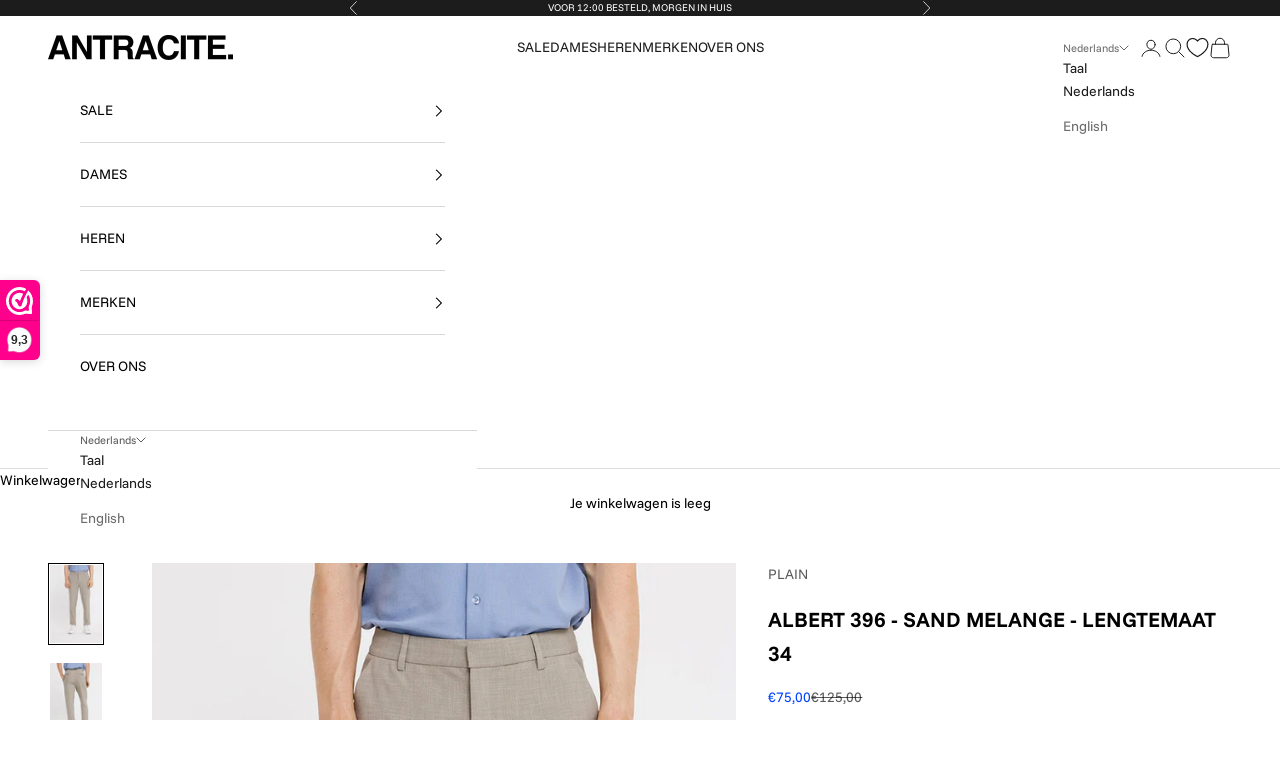

--- FILE ---
content_type: text/html; charset=utf-8
request_url: https://antracite.com/products/albert-396-sand-melange-30977-sand-melange-34-30977-sand-melange-35
body_size: 68848
content:
<!doctype html>

<!-- Hotjar Tracking Code for https://antracite.com/ -->
<script async crossorigin fetchpriority="high" src="/cdn/shopifycloud/importmap-polyfill/es-modules-shim.2.4.0.js"></script>
<script>
    (function(h,o,t,j,a,r){
        h.hj=h.hj||function(){(h.hj.q=h.hj.q||[]).push(arguments)};
        h._hjSettings={hjid:2880740,hjsv:6};
        a=o.getElementsByTagName('head')[0];
        r=o.createElement('script');r.async=1;
        r.src=t+h._hjSettings.hjid+j+h._hjSettings.hjsv;
        a.appendChild(r);
    })(window,document,'https://static.hotjar.com/c/hotjar-','.js?sv=');
</script>

<html class="no-js" lang="nl" dir="ltr">
  <head>
    <script>

  (function() {
    // Defining the class triangle_digital_datalayer
    class triangle_digital_datalayer {
      constructor() {
        // Initializing dataLayer if not already defined
        window.dataLayer = window.dataLayer || [];
        
        // Prefix for events name
        this.eventPrefix = 'findfactory_';

        // Setting value to true to get formatted product ID
        this.formattedItemId = true;

        // Data schema for ecommerce and dynamic remarketing
        this.dataSchema = {
          ecommerce: {
            show: true
          },
          dynamicRemarketing: {
            show: false,
            business_vertical: 'retail'
          }
        };

        // Selectors for adding to wishlist
        this.addToWishListSelectors = {
          'addWishListIcon': '',
          'gridItemSelector': '',
          'productLinkSelector': 'a[href*="/products/"]'
        };

        // Selectors for quick view
        this.quickViewSelector = {
          'quickViewElement': '',
          'gridItemSelector': '',
          'productLinkSelector': 'a[href*="/products/"]'
        };

        // Selector for mini cart button
        this.miniCartButton = ['a[href="/cart"]'];
        this.miniCartAppersOn = 'click';

        // Selectors for begin checkout buttons/links
        this.beginCheckoutButtons = [
          'input[name="checkout"]',
          'button[name="checkout"]',
          'a[href="/checkout"]',
          '.additional-checkout-buttons',
        ];

        // Selector for direct checkout button
        this.shopifyDirectCheckoutButton = ['.shopify-payment-button'];

        // Setting value to true if Add to Cart redirects to the cart page
        this.isAddToCartRedirect = false;

        // Setting value to false if cart items increment/decrement/remove refresh page 
        this.isAjaxCartIncrementDecrement = true;

        // Track event history for duplicates
        this.eventHistory = [];

        // Caution: Do not modify anything below this line, as it may result in it not functioning correctly.
        this.cart = {"note":null,"attributes":{},"original_total_price":0,"total_price":0,"total_discount":0,"total_weight":0.0,"item_count":0,"items":[],"requires_shipping":false,"currency":"EUR","items_subtotal_price":0,"cart_level_discount_applications":[],"checkout_charge_amount":0};
        this.countryCode = "NL";
        this.collectData();  
        this.storeURL = "https://antracite.com";
        localStorage.setItem('shopCountryCode', this.countryCode);
      }

      // Function to update cart by fetching the latest cart data from the server
      updateCart() {
        fetch("/cart.js")
        .then((response) => response.json())
        .then((data) => {
          this.cart = data;
        });
      }

      // Function to create a debounced function to limit the rate at which a function is executed
      debounce(delay) {         
        let timeoutId;
        return function(func) {
          const context = this;
          const args = arguments;
          
          clearTimeout(timeoutId);
          
          timeoutId = setTimeout(function() {
            func.apply(context, args);
          }, delay);
        };
      }

      // Function to collect various types of data including customer data and events
      collectData() { 
        this.customerData();
        this.ajaxRequestData();
        this.searchPageData();
        this.miniCartData();
        this.beginCheckoutData();

        

        
          this.productSinglePage();
        

        
        
        this.addToWishListData();
        this.quickViewData();
        this.formData();
        this.phoneClickData();
        this.emailClickData();
      }

      // Function to collect logged in customer data and push it to the dataLayer
      customerData() {
        const currentUser = {};
        

        if (currentUser.email) {
          currentUser.hash_email = "e3b0c44298fc1c149afbf4c8996fb92427ae41e4649b934ca495991b7852b855"
        }

        if (currentUser.phone) {
          currentUser.hash_phone = "e3b0c44298fc1c149afbf4c8996fb92427ae41e4649b934ca495991b7852b855"
        }

        window.dataLayer = window.dataLayer || [];
        dataLayer.push({
          customer: currentUser
        });

        // Log the pushed customer data to the console for debugging purposes
        console.log('%c🔵 [INFO] Customer Data Pushed:', 'color: blue; font-size: 14px; font-weight: bold;', currentUser);
      }

      // Function to handle AJAX requests for add_to_cart, remove_from_cart, search, and update the dataLayer accordingly
      ajaxRequestData() {
        const self = this;

        // Handling non-ajax add to cart
        if(this.isAddToCartRedirect) {
          document.addEventListener('submit', function(event) {
            const addToCartForm = event.target.closest('form[action="/cart/add"]');
            if(addToCartForm) {
              event.preventDefault();
              
              const formData = new FormData(addToCartForm);
          
              fetch(window.Shopify.routes.root + 'cart/add.js', {
                method: 'POST',
                body: formData
              })
              .then(response => {
                  window.location.href = "/cart";
              })
              .catch((error) => {
                console.error('%c🔴 [ERROR] Add to Cart Request Failed:', 'color: red; font-size: 14px; font-weight: bold;', error);
              });
            }
          });
        }

        // Overriding fetch function to handle AJAX events
        let originalFetch = window.fetch;
        let debounce = this.debounce(800);
        
        window.fetch = function () {
          return originalFetch.apply(this, arguments).then((response) => {
            if (response.ok) {
              let cloneResponse = response.clone();
              let requestURL = arguments[0];
              
              // Handling search event
              if(/.*\/search\/?.*\?.*q=.+/.test(requestURL) && !requestURL.includes('&requestFrom=uldt')) {   
                const queryString = requestURL.split('?')[1];
                const urlParams = new URLSearchParams(queryString);
                const search_term = urlParams.get("q");

                debounce(function() {
                  fetch(`${self.storeURL}/search/suggest.json?q=${search_term}&resources[type]=product&requestFrom=uldt`)
                    .then(res => res.json())
                    .then(function(data) {
                          const products = data.resources.results.products;
                          if(products.length) {
                            const fetchRequests = products.map(product =>
                              fetch(`${self.storeURL}/${product.url.split('?')[0]}.js`)
                                .then(response => response.json())
                                .catch(error => console.error('%c🔴 [ERROR] Error fetching product:', 'color: red; font-size: 14px; font-weight: bold;', error))
                            );

                            Promise.all(fetchRequests)
                              .then(products => {
                                  const items = products.map((product) => {
                                    return {
                                      product_id: product.id,
                                      product_title: product.title,
                                      variant_id: product.variants[0].id,
                                      variant_title: product.variants[0].title,
                                      vendor: product.vendor,
                                      total_discount: 0,
                                      final_price: product.price_min,
                                      product_type: product.type, 
                                      quantity: 1
                                    }
                                  });

                                  self.ecommerceDataLayer('search', {search_term, items});
                              })
                          }else {
                            self.ecommerceDataLayer('search', {search_term, items: []});
                          }
                    });
                });
              }
              // Handling add to cart event
              else if (requestURL.includes("/cart/add")) {
                cloneResponse.text().then((text) => {
                  let data = JSON.parse(text);

                  if(data.items && Array.isArray(data.items)) {
                    data.items.forEach(function(item) {
                       self.ecommerceDataLayer('add_to_cart', {items: [item]});
                    })
                  } else {
                    self.ecommerceDataLayer('add_to_cart', {items: [data]});
                  }
                  self.updateCart();
                });
              }
              // Handling cart change event
              else if(requestURL.includes("/cart/change") || requestURL.includes("/cart/update")) {
                
                 cloneResponse.text().then((text) => {
                   
                  let newCart = JSON.parse(text);
                  let newCartItems = newCart.items;
                  let oldCartItems = self.cart.items;

                  for(let i = 0; i < oldCartItems.length; i++) {
                    let item = oldCartItems[i];
                    let newItem = newCartItems.find(newItems => newItems.id === item.id);


                    if(newItem) {

                      if(newItem.quantity > item.quantity) {
                        // cart item increment
                        let quantity = (newItem.quantity - item.quantity);
                        let updatedItem = {...item, quantity}
                        self.ecommerceDataLayer('add_to_cart', {items: [updatedItem]});
                        self.updateCart(); 

                      }else if(newItem.quantity < item.quantity) {
                        // cart item decrement
                        let quantity = (item.quantity - newItem.quantity);
                        let updatedItem = {...item, quantity}
                        self.ecommerceDataLayer('remove_from_cart', {items: [updatedItem]});
                        self.updateCart(); 
                      }

                    }else {
                      self.ecommerceDataLayer('remove_from_cart', {items: [item]});
                      self.updateCart(); 
                    }
                  }
                });
              }
            }
            return response;
          });
        }
        // End of fetch 

        // Overriding XMLHttpRequest to handle AJAX events
        var origXMLHttpRequest = XMLHttpRequest;
        XMLHttpRequest = function() {
          var requestURL;
  
          var xhr = new origXMLHttpRequest();
          var origOpen = xhr.open;
          var origSend = xhr.send;
          
          // Override the `open` function.
          xhr.open = function(method, url) {
              requestURL = url;
              return origOpen.apply(this, arguments);
          };
  
  
          xhr.send = function() {
  
              // Proceeding if the request URL matches what we're looking for.
              if (requestURL.includes("/cart/add") || requestURL.includes("/cart/change") || /.*\/search\/?.*\?.*q=.+/.test(requestURL)) {
      
                  xhr.addEventListener('load', function() {
                      if (xhr.readyState === 4) {
                          if (xhr.status >= 200 && xhr.status < 400) { 

                            if(/.*\/search\/?.*\?.*q=.+/.test(requestURL) && !requestURL.includes('&requestFrom=uldt')) {
                              const queryString = requestURL.split('?')[1];
                              const urlParams = new URLSearchParams(queryString);
                              const search_term = urlParams.get("q");

                              debounce(function() {
                                  fetch(`${self.storeURL}/search/suggest.json?q=${search_term}&resources[type]=product&requestFrom=uldt`)
                                    .then(res => res.json())
                                    .then(function(data) {
                                          const products = data.resources.results.products;
                                          if(products.length) {
                                            const fetchRequests = products.map(product =>
                                              fetch(`${self.storeURL}/${product.url.split('?')[0]}.js`)
                                                .then(response => response.json())
                                                .catch(error => console.error('%c🔴 [ERROR] Error fetching product:', 'color: red; font-size: 14px; font-weight: bold;', error))
                                            );
              
                                            Promise.all(fetchRequests)
                                              .then(products => {
                                                  const items = products.map((product) => {
                                                    return {
                                                      product_id: product.id,
                                                      product_title: product.title,
                                                      variant_id: product.variants[0].id,
                                                      variant_title: product.variants[0].title,
                                                      vendor: product.vendor,
                                                      total_discount: 0,
                                                      final_price: product.price_min,
                                                      product_type: product.type, 
                                                      quantity: 1
                                                    }
                                                  });
              
                                                  self.ecommerceDataLayer('search', {search_term, items});
                                              })
                                          }else {
                                            self.ecommerceDataLayer('search', {search_term, items: []});
                                          }
                                    });
                                });

                            }

                            else if(requestURL.includes("/cart/add")) {
                                const data = JSON.parse(xhr.responseText);

                                if(data.items && Array.isArray(data.items)) {
                                  data.items.forEach(function(item) {
                                      self.ecommerceDataLayer('add_to_cart', {items: [item]});
                                    })
                                } else {
                                  self.ecommerceDataLayer('add_to_cart', {items: [data]});
                                }
                                self.updateCart();
                               
                             }else if(requestURL.includes("/cart/change")) {
                               
                                const newCart = JSON.parse(xhr.responseText);
                                const newCartItems = newCart.items;
                                let oldCartItems = self.cart.items;
            
                                for(let i = 0; i < oldCartItems.length; i++) {
                                  let item = oldCartItems[i];
                                  let newItem = newCartItems.find(newItems => newItems.id === item.id);
            
            
                                  if(newItem) {
                                    if(newItem.quantity > item.quantity) {
                                      // cart item increment
                                      let quantity = (newItem.quantity - item.quantity);
                                      let updatedItem = {...item, quantity}
                                      self.ecommerceDataLayer('add_to_cart', {items: [updatedItem]});
                                      self.updateCart(); 
            
                                    }else if(newItem.quantity < item.quantity) {
                                      // cart item decrement
                                      let quantity = (item.quantity - newItem.quantity);
                                      let updatedItem = {...item, quantity}
                                      self.ecommerceDataLayer('remove_from_cart', {items: [updatedItem]});
                                      self.updateCart(); 
                                    }
                                    
            
                                  }else {
                                    self.ecommerceDataLayer('remove_from_cart', {items: [item]});
                                    self.updateCart(); 
                                  }
                                }
                             }          
                          }
                      }
                  });
              }
  
              return origSend.apply(this, arguments);
          };
  
          return xhr;
        }; 
        // End of XMLHttpRequest
      }

      // Function for collecting data from search page and pushing to dataLayer
      searchPageData() {
        const self = this;
        let pageUrl = window.location.href;
        
        if(/.+\/search\?.*\&?q=.+/.test(pageUrl)) {   
          const queryString = pageUrl.split('?')[1];
          const urlParams = new URLSearchParams(queryString);
          const search_term = urlParams.get("q");
              
          fetch(`https://antracite.com/search/suggest.json?q=${search_term}&resources[type]=product&requestFrom=uldt`)
          .then(res => res.json())
          .then(function(data) {
                const products = data.resources.results.products;
                if(products.length) {
                  const fetchRequests = products.map(product =>
                    fetch(`${self.storeURL}/${product.url.split('?')[0]}.js`)
                      .then(response => response.json())
                      .catch(error => console.error('%c🔴 [ERROR] Error fetching product:', 'color: red; font-size: 14px; font-weight: bold;', error))
                  );
                  Promise.all(fetchRequests)
                  .then(products => {
                      const items = products.map((product) => {
                          return {
                          product_id: product.id,
                          product_title: product.title,
                          variant_id: product.variants[0].id,
                          variant_title: product.variants[0].title,
                          vendor: product.vendor,
                          total_discount: 0,
                          final_price: product.price_min,
                          product_type: product.type, 
                          quantity: 1
                          }
                      });

                      self.ecommerceDataLayer('search', {search_term, items});
                  });
                }else {
                  self.ecommerceDataLayer('search', {search_term, items: []});
                }
          });
        }
      }

      // Function to collect data from the mini cart and push to dataLayer
      miniCartData() {
        if(this.miniCartButton.length) {
          let self = this;
          if(this.miniCartAppersOn === 'hover') {
            this.miniCartAppersOn = 'mouseenter';
          }
          this.miniCartButton.forEach((selector) => {
            let miniCartButtons = document.querySelectorAll(selector);
            miniCartButtons.forEach((miniCartButton) => {
              miniCartButton.addEventListener(self.miniCartAppersOn, () => {
                self.ecommerceDataLayer('view_cart', self.cart);
                console.log('%c🟢 [INFO] View Cart Event Pushed (Mini Cart):', 'color: green; font-size: 14px; font-weight: bold;', self.cart);
              });
            });
          });
        }
      }

      // Function to track 'begin_checkout' event and push to dataLayer
      beginCheckoutData() {
        let self = this;
        document.addEventListener('pointerdown', (event) => {
          let targetElement = event.target.closest(self.beginCheckoutButtons.join(', '));
          if(targetElement) {
            self.ecommerceDataLayer('begin_checkout', self.cart);
            console.log('%c🟠 [INFO] Begin Checkout Event Pushed:', 'color: orange; font-size: 14px; font-weight: bold;', self.cart);
          }
        });
      }

      // Function to track 'view_cart', 'add_to_cart', and 'remove_from_cart' events on the cart page
      viewCartPageData() {
        this.ecommerceDataLayer('view_cart', this.cart);
        console.log('%c🟡 [INFO] View Cart Event Pushed (Cart Page):', 'color: gold; font-size: 14px; font-weight: bold;', this.cart);

        if(!this.isAjaxCartIncrementDecrement) {
          const self = this;
          document.addEventListener('pointerdown', (event) => {
            const target = event.target.closest('a[href*="/cart/change?"]');
            if(target) {
              const linkUrl = target.getAttribute('href');
              const queryString = linkUrl.split("?")[1];
              const urlParams = new URLSearchParams(queryString);
              const newQuantity = urlParams.get("quantity");
              const line = urlParams.get("line");
              const cart_id = urlParams.get("id");
              
              if(newQuantity && (line || cart_id)) {
                let item = line ? {...self.cart.items[line - 1]} : self.cart.items.find(item => item.key === cart_id);
                let event = 'add_to_cart';
                if(newQuantity < item.quantity) {
                  event = 'remove_from_cart';
                }
                let quantity = Math.abs(newQuantity - item.quantity);
                item['quantity'] = quantity;
                self.ecommerceDataLayer(event, {items: [item]});
                console.log(`%c🟠 [INFO] ${event === 'add_to_cart' ? 'Add to Cart' : 'Remove from Cart'} Event Pushed:`, 'color: orange; font-size: 14px; font-weight: bold;', item);
              }
            }
          });
        }
      }

      // Function to track 'view_item' and 'begin_checkout' events on the product single page
      productSinglePage() {
        
        const item = {
          product_id: 8830885724486,
          variant_id: 49204466843974,
          product_title: "ALBERT 396 - SAND MELANGE - LENGTEMAAT 34",
          line_level_total_discount: 0,
          vendor: "PLAIN",
          sku: null,
          product_type: "PANTS",
          item_list_id: 192742817924,
          item_list_name: "All",
          
          variant_title: "33 \/ BEIGE",
          
          final_price: 7500,
          quantity: 1
        };
        
        const variants = [{"id":49204466680134,"title":"28 \/ BEIGE","option1":"28","option2":"BEIGE","option3":null,"sku":"40077.PANTS.30977SANDMELANGE''34''.28.111802","requires_shipping":true,"taxable":true,"featured_image":{"id":54380035014982,"product_id":8830885724486,"position":1,"created_at":"2024-02-22T15:08:40+01:00","updated_at":"2024-02-22T15:08:40+01:00","alt":"30977 SAND MELANGE ''34''","width":1333,"height":2000,"src":"\/\/antracite.com\/cdn\/shop\/files\/Albert_396-Sand_Melange-40077-30977_FRONT-52523.jpg?v=1708610920","variant_ids":[49204466680134,49204466712902,49204466745670,49204466778438,49204466811206,49204466843974,49204466876742,49204466909510,49204466942278]},"available":false,"name":"ALBERT 396 - SAND MELANGE - LENGTEMAAT 34 - 28 \/ BEIGE","public_title":"28 \/ BEIGE","options":["28","BEIGE"],"price":7500,"weight":0,"compare_at_price":12500,"inventory_management":"shopify","barcode":"5712216966197","featured_media":{"alt":"30977 SAND MELANGE ''34''","id":47025079517510,"position":1,"preview_image":{"aspect_ratio":0.667,"height":2000,"width":1333,"src":"\/\/antracite.com\/cdn\/shop\/files\/Albert_396-Sand_Melange-40077-30977_FRONT-52523.jpg?v=1708610920"}},"requires_selling_plan":false,"selling_plan_allocations":[]},{"id":49204466712902,"title":"29 \/ BEIGE","option1":"29","option2":"BEIGE","option3":null,"sku":"40077.PANTS.30977SANDMELANGE''34''.29.111802","requires_shipping":true,"taxable":true,"featured_image":{"id":54380035014982,"product_id":8830885724486,"position":1,"created_at":"2024-02-22T15:08:40+01:00","updated_at":"2024-02-22T15:08:40+01:00","alt":"30977 SAND MELANGE ''34''","width":1333,"height":2000,"src":"\/\/antracite.com\/cdn\/shop\/files\/Albert_396-Sand_Melange-40077-30977_FRONT-52523.jpg?v=1708610920","variant_ids":[49204466680134,49204466712902,49204466745670,49204466778438,49204466811206,49204466843974,49204466876742,49204466909510,49204466942278]},"available":false,"name":"ALBERT 396 - SAND MELANGE - LENGTEMAAT 34 - 29 \/ BEIGE","public_title":"29 \/ BEIGE","options":["29","BEIGE"],"price":7500,"weight":0,"compare_at_price":12500,"inventory_management":"shopify","barcode":"5712216966227","featured_media":{"alt":"30977 SAND MELANGE ''34''","id":47025079517510,"position":1,"preview_image":{"aspect_ratio":0.667,"height":2000,"width":1333,"src":"\/\/antracite.com\/cdn\/shop\/files\/Albert_396-Sand_Melange-40077-30977_FRONT-52523.jpg?v=1708610920"}},"requires_selling_plan":false,"selling_plan_allocations":[]},{"id":49204466745670,"title":"30 \/ BEIGE","option1":"30","option2":"BEIGE","option3":null,"sku":"40077.PANTS.30977SANDMELANGE''34''.30.111802","requires_shipping":true,"taxable":true,"featured_image":{"id":54380035014982,"product_id":8830885724486,"position":1,"created_at":"2024-02-22T15:08:40+01:00","updated_at":"2024-02-22T15:08:40+01:00","alt":"30977 SAND MELANGE ''34''","width":1333,"height":2000,"src":"\/\/antracite.com\/cdn\/shop\/files\/Albert_396-Sand_Melange-40077-30977_FRONT-52523.jpg?v=1708610920","variant_ids":[49204466680134,49204466712902,49204466745670,49204466778438,49204466811206,49204466843974,49204466876742,49204466909510,49204466942278]},"available":false,"name":"ALBERT 396 - SAND MELANGE - LENGTEMAAT 34 - 30 \/ BEIGE","public_title":"30 \/ BEIGE","options":["30","BEIGE"],"price":7500,"weight":0,"compare_at_price":12500,"inventory_management":"shopify","barcode":"5712216966258","featured_media":{"alt":"30977 SAND MELANGE ''34''","id":47025079517510,"position":1,"preview_image":{"aspect_ratio":0.667,"height":2000,"width":1333,"src":"\/\/antracite.com\/cdn\/shop\/files\/Albert_396-Sand_Melange-40077-30977_FRONT-52523.jpg?v=1708610920"}},"requires_selling_plan":false,"selling_plan_allocations":[]},{"id":49204466778438,"title":"31 \/ BEIGE","option1":"31","option2":"BEIGE","option3":null,"sku":"40077.PANTS.30977SANDMELANGE''34''.31.111802","requires_shipping":true,"taxable":true,"featured_image":{"id":54380035014982,"product_id":8830885724486,"position":1,"created_at":"2024-02-22T15:08:40+01:00","updated_at":"2024-02-22T15:08:40+01:00","alt":"30977 SAND MELANGE ''34''","width":1333,"height":2000,"src":"\/\/antracite.com\/cdn\/shop\/files\/Albert_396-Sand_Melange-40077-30977_FRONT-52523.jpg?v=1708610920","variant_ids":[49204466680134,49204466712902,49204466745670,49204466778438,49204466811206,49204466843974,49204466876742,49204466909510,49204466942278]},"available":false,"name":"ALBERT 396 - SAND MELANGE - LENGTEMAAT 34 - 31 \/ BEIGE","public_title":"31 \/ BEIGE","options":["31","BEIGE"],"price":7500,"weight":0,"compare_at_price":12500,"inventory_management":"shopify","barcode":"5712216966289","featured_media":{"alt":"30977 SAND MELANGE ''34''","id":47025079517510,"position":1,"preview_image":{"aspect_ratio":0.667,"height":2000,"width":1333,"src":"\/\/antracite.com\/cdn\/shop\/files\/Albert_396-Sand_Melange-40077-30977_FRONT-52523.jpg?v=1708610920"}},"requires_selling_plan":false,"selling_plan_allocations":[]},{"id":49204466811206,"title":"32 \/ BEIGE","option1":"32","option2":"BEIGE","option3":null,"sku":"40077.PANTS.30977SANDMELANGE''34''.32.111802","requires_shipping":true,"taxable":true,"featured_image":{"id":54380035014982,"product_id":8830885724486,"position":1,"created_at":"2024-02-22T15:08:40+01:00","updated_at":"2024-02-22T15:08:40+01:00","alt":"30977 SAND MELANGE ''34''","width":1333,"height":2000,"src":"\/\/antracite.com\/cdn\/shop\/files\/Albert_396-Sand_Melange-40077-30977_FRONT-52523.jpg?v=1708610920","variant_ids":[49204466680134,49204466712902,49204466745670,49204466778438,49204466811206,49204466843974,49204466876742,49204466909510,49204466942278]},"available":false,"name":"ALBERT 396 - SAND MELANGE - LENGTEMAAT 34 - 32 \/ BEIGE","public_title":"32 \/ BEIGE","options":["32","BEIGE"],"price":7500,"weight":0,"compare_at_price":12500,"inventory_management":"shopify","barcode":"5712216966319","featured_media":{"alt":"30977 SAND MELANGE ''34''","id":47025079517510,"position":1,"preview_image":{"aspect_ratio":0.667,"height":2000,"width":1333,"src":"\/\/antracite.com\/cdn\/shop\/files\/Albert_396-Sand_Melange-40077-30977_FRONT-52523.jpg?v=1708610920"}},"requires_selling_plan":false,"selling_plan_allocations":[]},{"id":49204466843974,"title":"33 \/ BEIGE","option1":"33","option2":"BEIGE","option3":null,"sku":"40077.PANTS.30977SANDMELANGE''34''.33.111802","requires_shipping":true,"taxable":true,"featured_image":{"id":54380035014982,"product_id":8830885724486,"position":1,"created_at":"2024-02-22T15:08:40+01:00","updated_at":"2024-02-22T15:08:40+01:00","alt":"30977 SAND MELANGE ''34''","width":1333,"height":2000,"src":"\/\/antracite.com\/cdn\/shop\/files\/Albert_396-Sand_Melange-40077-30977_FRONT-52523.jpg?v=1708610920","variant_ids":[49204466680134,49204466712902,49204466745670,49204466778438,49204466811206,49204466843974,49204466876742,49204466909510,49204466942278]},"available":true,"name":"ALBERT 396 - SAND MELANGE - LENGTEMAAT 34 - 33 \/ BEIGE","public_title":"33 \/ BEIGE","options":["33","BEIGE"],"price":7500,"weight":0,"compare_at_price":12500,"inventory_management":"shopify","barcode":"5712216966340","featured_media":{"alt":"30977 SAND MELANGE ''34''","id":47025079517510,"position":1,"preview_image":{"aspect_ratio":0.667,"height":2000,"width":1333,"src":"\/\/antracite.com\/cdn\/shop\/files\/Albert_396-Sand_Melange-40077-30977_FRONT-52523.jpg?v=1708610920"}},"requires_selling_plan":false,"selling_plan_allocations":[]},{"id":49204466876742,"title":"34 \/ BEIGE","option1":"34","option2":"BEIGE","option3":null,"sku":"40077.PANTS.30977SANDMELANGE''34''.34.111802","requires_shipping":true,"taxable":true,"featured_image":{"id":54380035014982,"product_id":8830885724486,"position":1,"created_at":"2024-02-22T15:08:40+01:00","updated_at":"2024-02-22T15:08:40+01:00","alt":"30977 SAND MELANGE ''34''","width":1333,"height":2000,"src":"\/\/antracite.com\/cdn\/shop\/files\/Albert_396-Sand_Melange-40077-30977_FRONT-52523.jpg?v=1708610920","variant_ids":[49204466680134,49204466712902,49204466745670,49204466778438,49204466811206,49204466843974,49204466876742,49204466909510,49204466942278]},"available":false,"name":"ALBERT 396 - SAND MELANGE - LENGTEMAAT 34 - 34 \/ BEIGE","public_title":"34 \/ BEIGE","options":["34","BEIGE"],"price":7500,"weight":0,"compare_at_price":12500,"inventory_management":"shopify","barcode":"5712216966371","featured_media":{"alt":"30977 SAND MELANGE ''34''","id":47025079517510,"position":1,"preview_image":{"aspect_ratio":0.667,"height":2000,"width":1333,"src":"\/\/antracite.com\/cdn\/shop\/files\/Albert_396-Sand_Melange-40077-30977_FRONT-52523.jpg?v=1708610920"}},"requires_selling_plan":false,"selling_plan_allocations":[]},{"id":49204466909510,"title":"36 \/ BEIGE","option1":"36","option2":"BEIGE","option3":null,"sku":"40077.PANTS.30977SANDMELANGE''34''.36.111802","requires_shipping":true,"taxable":true,"featured_image":{"id":54380035014982,"product_id":8830885724486,"position":1,"created_at":"2024-02-22T15:08:40+01:00","updated_at":"2024-02-22T15:08:40+01:00","alt":"30977 SAND MELANGE ''34''","width":1333,"height":2000,"src":"\/\/antracite.com\/cdn\/shop\/files\/Albert_396-Sand_Melange-40077-30977_FRONT-52523.jpg?v=1708610920","variant_ids":[49204466680134,49204466712902,49204466745670,49204466778438,49204466811206,49204466843974,49204466876742,49204466909510,49204466942278]},"available":true,"name":"ALBERT 396 - SAND MELANGE - LENGTEMAAT 34 - 36 \/ BEIGE","public_title":"36 \/ BEIGE","options":["36","BEIGE"],"price":7500,"weight":0,"compare_at_price":12500,"inventory_management":"shopify","barcode":"5712216966401","featured_media":{"alt":"30977 SAND MELANGE ''34''","id":47025079517510,"position":1,"preview_image":{"aspect_ratio":0.667,"height":2000,"width":1333,"src":"\/\/antracite.com\/cdn\/shop\/files\/Albert_396-Sand_Melange-40077-30977_FRONT-52523.jpg?v=1708610920"}},"requires_selling_plan":false,"selling_plan_allocations":[]},{"id":49204466942278,"title":"38 \/ BEIGE","option1":"38","option2":"BEIGE","option3":null,"sku":"40077.PANTS.30977SANDMELANGE''34''.38.111802","requires_shipping":true,"taxable":true,"featured_image":{"id":54380035014982,"product_id":8830885724486,"position":1,"created_at":"2024-02-22T15:08:40+01:00","updated_at":"2024-02-22T15:08:40+01:00","alt":"30977 SAND MELANGE ''34''","width":1333,"height":2000,"src":"\/\/antracite.com\/cdn\/shop\/files\/Albert_396-Sand_Melange-40077-30977_FRONT-52523.jpg?v=1708610920","variant_ids":[49204466680134,49204466712902,49204466745670,49204466778438,49204466811206,49204466843974,49204466876742,49204466909510,49204466942278]},"available":true,"name":"ALBERT 396 - SAND MELANGE - LENGTEMAAT 34 - 38 \/ BEIGE","public_title":"38 \/ BEIGE","options":["38","BEIGE"],"price":7500,"weight":0,"compare_at_price":12500,"inventory_management":"shopify","barcode":"5712216966432","featured_media":{"alt":"30977 SAND MELANGE ''34''","id":47025079517510,"position":1,"preview_image":{"aspect_ratio":0.667,"height":2000,"width":1333,"src":"\/\/antracite.com\/cdn\/shop\/files\/Albert_396-Sand_Melange-40077-30977_FRONT-52523.jpg?v=1708610920"}},"requires_selling_plan":false,"selling_plan_allocations":[]}]
        this.ecommerceDataLayer('view_item', {items: [item]});
        console.log('%c🟢 [INFO] View Item Event Pushed:', 'color: green; font-size: 14px; font-weight: bold;', item);

        if(this.shopifyDirectCheckoutButton.length) {
          let self = this;
          document.addEventListener('pointerdown', (event) => {  
            let target = event.target;
            let checkoutButton = event.target.closest(this.shopifyDirectCheckoutButton.join(', '));
            if(checkoutButton && (variants || self.quickViewVariants)) {
              let checkoutForm = checkoutButton.closest('form[action*="/cart/add"]');
              if(checkoutForm) {
                let variant_id = null;
                let varientInput = checkoutForm.querySelector('input[name="id"]');
                let varientIdFromURL = new URLSearchParams(window.location.search).get('variant');
                let firstVarientId = item.variant_id;

                if(varientInput) {
                  variant_id = parseInt(varientInput.value);
                } else if(varientIdFromURL) {
                  variant_id = varientIdFromURL;
                } else if(firstVarientId) {
                  variant_id = firstVarientId;
                }

                if(variant_id) {
                  variant_id = parseInt(variant_id);
                  let quantity = 1;
                  let quantitySelector = checkoutForm.getAttribute('id');
                  if(quantitySelector) {
                    let quentityInput = document.querySelector('input[name="quantity"][form="'+quantitySelector+'"]');
                    if(quentityInput) {
                      quantity = +quentityInput.value;
                    }
                  }
                  if(variant_id) {
                    let variant = variants.find(item => item.id === +variant_id);
                    if(variant && item) {
                      item['variant_id'] = variant_id;
                      item['variant_title'] = variant.title;
                      item['final_price'] = variant.price;
                      item['quantity'] = quantity;
                      self.ecommerceDataLayer('add_to_cart', {items: [item]});
                      self.ecommerceDataLayer('begin_checkout', {items: [item]});
                      console.log('%c🟠 [INFO] Add to Cart Event Pushed:', 'color: orange; font-size: 14px; font-weight: bold;', item);
                      console.log('%c🟣 [INFO] Begin Checkout Event Pushed:', 'color: purple; font-size: 14px; font-weight: bold;', item);
                    } else if(self.quickViewedItem) {                                  
                      let variant = self.quickViewVariants.find(item => item.id === +variant_id);
                      if(variant) {
                        self.quickViewedItem['variant_id'] = variant_id;
                        self.quickViewedItem['variant_title'] = variant.title;
                        self.quickViewedItem['final_price'] = parseFloat(variant.price) * 100;
                        self.quickViewedItem['quantity'] = quantity;
                        self.ecommerceDataLayer('add_to_cart', {items: [self.quickViewedItem]});
                        self.ecommerceDataLayer('begin_checkout', {items: [self.quickViewedItem]});
                        console.log('%c🟠 [INFO] Add to Cart Event Pushed:', 'color: orange; font-size: 14px; font-weight: bold;', self.quickViewedItem);
                        console.log('%c🟣 [INFO] Begin Checkout Event Pushed:', 'color: purple; font-size: 14px; font-weight: bold;', self.quickViewedItem);
                      }
                    }
                  }
                }
              }
            }
          });
        }
        
      }

      // Function to track 'view_item_list' event on collections pages
      collectionsPageData() {
        var ecommerce = {
          'items': [
            
          ]
        };

        ecommerce['item_list_id'] = null
        ecommerce['item_list_name'] = null

        this.ecommerceDataLayer('view_item_list', ecommerce);
        console.log('%c🔵 [INFO] View Item List Event Pushed:', 'color: blue; font-size: 14px; font-weight: bold;', ecommerce);
      }

      // Function to track 'add_to_wishlist' event when a product is added to wishlist
      addToWishListData() {
        if(this.addToWishListSelectors && this.addToWishListSelectors.addWishListIcon) {
          const self = this;
          document.addEventListener('pointerdown', (event) => {
            let target = event.target;
            if(target.closest(self.addToWishListSelectors.addWishListIcon)) {
              let pageULR = window.location.href.replace(/\?.+/, '');
              let requestURL = undefined;
              if(/\/products\/[^/]+$/.test(pageULR)) {
                requestURL = pageULR;
              } else if(self.addToWishListSelectors.gridItemSelector && self.addToWishListSelectors.productLinkSelector) {
                let itemElement = target.closest(self.addToWishListSelectors.gridItemSelector);
                if(itemElement) {
                  let linkElement = itemElement.querySelector(self.addToWishListSelectors.productLinkSelector); 
                  if(linkElement) {
                    let link = linkElement.getAttribute('href').replace(/\?.+/g, '');
                    if(link && /\/products\/[^/]+$/.test(link)) {
                      requestURL = link;
                    }
                  }
                }
              }

              if(requestURL) {
                fetch(requestURL + '.json')
                  .then(res => res.json())
                  .then(result => {
                    let data = result.product;                    
                    if(data) {
                      let dataLayerData = {
                        product_id: data.id,
                        variant_id: data.variants[0].id,
                        product_title: data.title,
                        quantity: 1,
                        final_price: parseFloat(data.variants[0].price) * 100,
                        total_discount: 0,
                        product_type: data.product_type,
                        vendor: data.vendor,
                        variant_title: (data.variants[0].title !== 'Default Title') ? data.variants[0].title : undefined,
                        sku: data.variants[0].sku,
                      }

                      self.ecommerceDataLayer('add_to_wishlist', {items: [dataLayerData]});
                      console.log('%c🟣 [INFO] Add to Wishlist Event Pushed:', 'color: purple; font-size: 14px; font-weight: bold;', dataLayerData);
                    }
                  });
              }
            }
          });
        }
      }

      // Function to track 'view_item' event when a product is viewed in quick view
      quickViewData() {
        if(this.quickViewSelector.quickViewElement && this.quickViewSelector.gridItemSelector && this.quickViewSelector.productLinkSelector) {
          const self = this;
          document.addEventListener('pointerdown', (event) => {
            let target = event.target;
            if(target.closest(self.quickViewSelector.quickViewElement)) {
              let requestURL = undefined;
              let itemElement = target.closest(this.quickViewSelector.gridItemSelector);
              if(itemElement) {
                let linkElement = itemElement.querySelector(self.quickViewSelector.productLinkSelector); 
                if(linkElement) {
                  let link = linkElement.getAttribute('href').replace(/\?.+/g, '');
                  if(link && /\/products\/[^/]+$/.test(link)) {
                    requestURL = link;
                  }
                }
              }   
              
              if(requestURL) {
                fetch(requestURL + '.json')
                  .then(res => res.json())
                  .then(result => {
                    let data = result.product;                    
                    if(data) {
                      let dataLayerData = {
                        product_id: data.id,
                        variant_id: data.variants[0].id,
                        product_title: data.title,
                        quantity: 1,
                        final_price: parseFloat(data.variants[0].price) * 100,
                        total_discount: 0,
                        product_type: data.product_type,
                        vendor: data.vendor,
                        variant_title: (data.variants[0].title !== 'Default Title') ? data.variants[0].title : undefined,
                        sku: data.variants[0].sku,
                      }

                      self.ecommerceDataLayer('view_item', {items: [dataLayerData]});
                      console.log('%c🔵 [INFO] Quick View Item Event Pushed:', 'color: blue; font-size: 14px; font-weight: bold;', dataLayerData);
                      self.quickViewVariants = data.variants;
                      self.quickViewedItem = dataLayerData;
                    }
                  });
              }
            }
          });

          
        }
      }

      // Function to construct and push the data layer object for ecommerce events
      ecommerceDataLayer(event, data) {
        const self = this;
        dataLayer.push({ 'ecommerce': null });

        const eventKey = JSON.stringify({ event: this.eventPrefix + event, items: data.items });
        const isDuplicate = this.eventHistory.includes(eventKey);
        const loadStart = performance.now();

        const dataLayerData = {
          "event": this.eventPrefix + event,
          'ecommerce': {
            'currency': this.cart.currency,
            'items': data.items.map((item, index) => {
              const dataLayerItem = {
                'index': index,
                'item_id': this.formattedItemId  ? `shopify_${this.countryCode}_${item.product_id}_${item.variant_id}` : item.product_id.toString(),
                'product_id': item.product_id.toString(),
                'variant_id': item.variant_id.toString(),
                'item_name': item.product_title,
                'quantity': item.quantity,
                'price': +((item.final_price / 100).toFixed(2)),
                'discount': item.total_discount ? +((item.total_discount / 100).toFixed(2)) : 0 
              }

              if(item.product_type) {
                dataLayerItem['item_category'] = item.product_type;
              }
              
              if(item.vendor) {
                dataLayerItem['item_brand'] = item.vendor;
              }
            
              if(item.variant_title && item.variant_title !== 'Default Title') {
                dataLayerItem['item_variant'] = item.variant_title;
              }
            
              if(item.sku) {
                dataLayerItem['sku'] = item.sku;
              }

              if(item.item_list_name) {
                dataLayerItem['item_list_name'] = item.item_list_name;
              }

              if(item.item_list_id) {
                dataLayerItem['item_list_id'] = item.item_list_id.toString()
              }

              return dataLayerItem;
            })
          }
        }

        if(data.total_price !== undefined) {
          dataLayerData['ecommerce']['value'] =  +((data.total_price / 100).toFixed(2));
        } else {
          dataLayerData['ecommerce']['value'] = +(dataLayerData['ecommerce']['items'].reduce((total, item) => total + (item.price * item.quantity), 0)).toFixed(2);
        }
        
        if(data.item_list_id) {
          dataLayerData['ecommerce']['item_list_id'] = data.item_list_id;
        }
        
        if(data.item_list_name) {
          dataLayerData['ecommerce']['item_list_name'] = data.item_list_name;
        }

        if(data.search_term) {
          dataLayerData['search_term'] = data.search_term;
        }

        if(self.dataSchema.dynamicRemarketing && self.dataSchema.dynamicRemarketing.show) {
          dataLayer.push({ 'dynamicRemarketing': null });
          dataLayerData['dynamicRemarketing'] = {
              value: dataLayerData.ecommerce.value,
              items: dataLayerData.ecommerce.items.map(item => ({id: item.item_id, google_business_vertical: self.dataSchema.dynamicRemarketing.business_vertical}))
          }
        }

        if(!self.dataSchema.ecommerce ||  !self.dataSchema.ecommerce.show) {
          delete dataLayerData['ecommerce'];
        }

        dataLayer.push(dataLayerData);
        const loadEnd = performance.now();
        const loadTime = (loadEnd - loadStart).toFixed(2);

        this.eventHistory.push(eventKey);
        
        console.log(`%c🟠 [INFO] GTM Event: ${this.eventPrefix + event}`, 'color: orange; font-size: 14px; font-weight: bold;', dataLayerData, `Duplicate: ${isDuplicate}`, `⏱️ Load Time: ${loadTime}ms`);
      }

      // Function to track form submissions for contact forms and newsletter signups
      formData() {
        const self = this;
        document.addEventListener('submit', function(event) {
          let targetForm = event.target.closest('form[action^="/contact"]');
          if(targetForm) {
            const formData = {
              form_location: window.location.href,
              form_id: targetForm.getAttribute('id'),
              form_classes: targetForm.getAttribute('class')
            };
                          
            let formType = targetForm.querySelector('input[name="form_type"]');
            let inputs = targetForm.querySelectorAll("input:not([type=hidden]):not([type=submit]), textarea, select");
            
            inputs.forEach(function(input) {
              var inputName = input.name;
              var inputValue = input.value;
              
              if (inputName && inputValue) {
                var matches = inputName.match(/\[(.*?)\]/);
                if (matches && matches.length > 1) {
                   var fieldName = matches[1];
                   formData[fieldName] = input.value;
                }
              }
            });
            
            const eventKey = JSON.stringify({ event: self.eventPrefix + (formType.value === 'customer' ? 'newsletter_signup' : 'contact_form_submit'), formData });
            const isDuplicate = self.eventHistory.includes(eventKey);
            const loadStart = performance.now();

            if(formType && formType.value === 'customer') {
              dataLayer.push({ event: self.eventPrefix + 'newsletter_signup', ...formData});
              console.log('%c🟡 [INFO] Newsletter Signup Event Pushed:', 'color: gold; font-size: 14px; font-weight: bold;', formData, `Duplicate: ${isDuplicate}`);
            } else if(formType && formType.value === 'contact') {
              dataLayer.push({ event: self.eventPrefix + 'contact_form_submit', ...formData});
              console.log('%c🟣 [INFO] Contact Form Submit Event Pushed:', 'color: purple; font-size: 14px; font-weight: bold;', formData, `Duplicate: ${isDuplicate}`);
            }
            
            const loadEnd = performance.now();
            const loadTime = (loadEnd - loadStart).toFixed(2);
            
            self.eventHistory.push(eventKey);
            console.log(`%c[INFO] Form Submission Event Processed in ⏱️ ${loadTime}ms`, 'color: black; font-size: 14px; font-weight: bold;', formData);
          }
        });
      }

      // Function to track phone number clicks and push to dataLayer
      phoneClickData() {
        const self = this; 
        document.addEventListener('click', function(event) {
          let target = event.target.closest('a[href^="tel:"]');
          if(target) {
            let phone_number = target.getAttribute('href').replace('tel:', '');
            const eventKey = JSON.stringify({ event: self.eventPrefix + 'phone_number_click', phone_number });
            const isDuplicate = self.eventHistory.includes(eventKey);
            const loadStart = performance.now();

            dataLayer.push({
              event: self.eventPrefix + 'phone_number_click',
              page_location: window.location.href,
              link_classes: target.getAttribute('class'),
              link_id: target.getAttribute('id'),
              phone_number
            });

            const loadEnd = performance.now();
            const loadTime = (loadEnd - loadStart).toFixed(2);
            
            self.eventHistory.push(eventKey);
            console.log('%c🟢 [INFO] Phone Number Click Event Pushed:', 'color: green; font-size: 14px; font-weight: bold;', phone_number, `Duplicate: ${isDuplicate}`, `⏱️ Load Time: ${loadTime}ms`);
          }
        });
      }

      // Function to track email clicks and push to dataLayer
      emailClickData() {
        const self = this; 
        document.addEventListener('click', function(event) {
          let target = event.target.closest('a[href^="mailto:"]');
          if(target) {
            let email_address = target.getAttribute('href').replace('mailto:', '');
            const eventKey = JSON.stringify({ event: self.eventPrefix + 'email_click', email_address });
            const isDuplicate = self.eventHistory.includes(eventKey);
            const loadStart = performance.now();

            dataLayer.push({
              event: self.eventPrefix + 'email_click',
              page_location: window.location.href,
              link_classes: target.getAttribute('class'),
              link_id: target.getAttribute('id'),
              email_address
            });

            const loadEnd = performance.now();
            const loadTime = (loadEnd - loadStart).toFixed(2);

            self.eventHistory.push(eventKey);
            console.log('%c🔵 [INFO] Email Click Event Pushed:', 'color: blue; font-size: 14px; font-weight: bold;', email_address, `Duplicate: ${isDuplicate}`, `⏱️ Load Time: ${loadTime}ms`);
          }
        });
      }
    } 
    // end triangle_digital_datalayer

    document.addEventListener('DOMContentLoaded', function() {
      try {
        new triangle_digital_datalayer();
      } catch(error) {
        console.error('%c🔴 [ERROR] Initialization Failed:', 'color: red; font-size: 14px; font-weight: bold;', error);
      }
    });

  })();
</script>

    <!-- Google Tag Manager -->
    <script>(function(w,d,s,l,i){w[l]=w[l]||[];w[l].push({'gtm.start':
    new Date().getTime(),event:'gtm.js'});var f=d.getElementsByTagName(s)[0],
    j=d.createElement(s),dl=l!='dataLayer'?'&l='+l:'';j.async=true;j.src=
    'https://www.googletagmanager.com/gtm.js?id='+i+dl;f.parentNode.insertBefore(j,f);
    })(window,document,'script','dataLayer','GTM-5ZHNJTW');</script>
    <!-- End Google Tag Manager -->
    <meta charset="utf-8">
    <meta name="viewport" content="width=device-width, initial-scale=1.0, height=device-height, minimum-scale=1.0, maximum-scale=5.0">

    <title>ALBERT 396 - SAND MELANGE - LENGTEMAAT 34</title><meta name="description" content="De ALBERT broek voor heren van PLAIN is dé broek die je alledaags kunt dragen. Van casual tot gekleed, de ALBERT is dé broek voor iedere gelegenheid. De broek heeft een tapered-fit pasvorm, wat de broek een stijlvolle uitstraling geeft. Details zijn de schuine zakken aan de voorkant, twee dubbele paspelzakken aan de ac"><link rel="canonical" href="https://antracite.com/products/albert-396-sand-melange-30977-sand-melange-34-30977-sand-melange-35"><link rel="shortcut icon" href="//antracite.com/cdn/shop/files/NEW_COLLECTION_ONLINE_NOW..png?v=1759936816&width=96">
      <link rel="apple-touch-icon" href="//antracite.com/cdn/shop/files/NEW_COLLECTION_ONLINE_NOW..png?v=1759936816&width=180"><link rel="preconnect" href="https://fonts.shopifycdn.com" crossorigin><link rel="preload" href="//antracite.com/cdn/fonts/funnel_sans/funnelsans_n4.934cf734d91ff41742502c51a110c7b425b9af86.woff2" as="font" type="font/woff2" crossorigin><link rel="preload" href="//antracite.com/cdn/fonts/funnel_sans/funnelsans_n4.934cf734d91ff41742502c51a110c7b425b9af86.woff2" as="font" type="font/woff2" crossorigin><meta property="og:type" content="product">
  <meta property="og:title" content="ALBERT 396 - SAND MELANGE - LENGTEMAAT 34">
  <meta property="product:price:amount" content="75,00">
  <meta property="product:price:currency" content="EUR"><meta property="og:image" content="http://antracite.com/cdn/shop/files/Albert_396-Sand_Melange-40077-30977_FRONT-52523.jpg?v=1708610920&width=2048">
  <meta property="og:image:secure_url" content="https://antracite.com/cdn/shop/files/Albert_396-Sand_Melange-40077-30977_FRONT-52523.jpg?v=1708610920&width=2048">
  <meta property="og:image:width" content="1333">
  <meta property="og:image:height" content="2000"><meta property="og:description" content="De ALBERT broek voor heren van PLAIN is dé broek die je alledaags kunt dragen. Van casual tot gekleed, de ALBERT is dé broek voor iedere gelegenheid. De broek heeft een tapered-fit pasvorm, wat de broek een stijlvolle uitstraling geeft. Details zijn de schuine zakken aan de voorkant, twee dubbele paspelzakken aan de ac"><meta property="og:url" content="https://antracite.com/products/albert-396-sand-melange-30977-sand-melange-34-30977-sand-melange-35">
<meta property="og:site_name" content="Antracite"><meta name="twitter:card" content="summary"><meta name="twitter:title" content="ALBERT 396 - SAND MELANGE - LENGTEMAAT 34">
  <meta name="twitter:description" content="De ALBERT broek voor heren van PLAIN is dé broek die je alledaags kunt dragen. Van casual tot gekleed, de ALBERT is dé broek voor iedere gelegenheid. De broek heeft een tapered-fit pasvorm, wat de broek een stijlvolle uitstraling geeft. Details zijn de schuine zakken aan de voorkant, twee dubbele paspelzakken aan de achterkant, riemlussen, knoopsluiting en de omgeslagen zomen. De tijdloze uitstraling van de broek zorgt ervoor dat je de broek seizoen na seizoen blijft dragen. Shop nu in deze stijlvolle beige kleur. 
De broek is ook beschikbaar in lengtemaat 32. Shop de broek hier."><meta name="twitter:image" content="https://antracite.com/cdn/shop/files/Albert_396-Sand_Melange-40077-30977_FRONT-52523.jpg?crop=center&height=1200&v=1708610920&width=1200">
  <meta name="twitter:image:alt" content="30977 SAND MELANGE &#39;&#39;34&#39;&#39;">
  <script type="application/ld+json">
  {
    "@context": "https://schema.org",
    "@type": "Product",
    "productID": 8830885724486,
    "offers": [{
          "@type": "Offer",
          "name": "28 \/ BEIGE",
          "availability":"https://schema.org/OutOfStock",
          "price": 75.0,
          "priceCurrency": "EUR",
          "priceValidUntil": "2026-02-01","sku": "40077.PANTS.30977SANDMELANGE''34''.28.111802","gtin": "5712216966197","hasMerchantReturnPolicy": {
              "merchantReturnLink": "https:\/\/antracite.com\/policies\/refund-policy"
            },"shippingDetails": {
              "shippingSettingsLink": "https:\/\/antracite.com\/policies\/shipping-policy"
            },"url": "https://antracite.com/products/albert-396-sand-melange-30977-sand-melange-34-30977-sand-melange-35?variant=49204466680134"
        },
{
          "@type": "Offer",
          "name": "29 \/ BEIGE",
          "availability":"https://schema.org/OutOfStock",
          "price": 75.0,
          "priceCurrency": "EUR",
          "priceValidUntil": "2026-02-01","sku": "40077.PANTS.30977SANDMELANGE''34''.29.111802","gtin": "5712216966227","hasMerchantReturnPolicy": {
              "merchantReturnLink": "https:\/\/antracite.com\/policies\/refund-policy"
            },"shippingDetails": {
              "shippingSettingsLink": "https:\/\/antracite.com\/policies\/shipping-policy"
            },"url": "https://antracite.com/products/albert-396-sand-melange-30977-sand-melange-34-30977-sand-melange-35?variant=49204466712902"
        },
{
          "@type": "Offer",
          "name": "30 \/ BEIGE",
          "availability":"https://schema.org/OutOfStock",
          "price": 75.0,
          "priceCurrency": "EUR",
          "priceValidUntil": "2026-02-01","sku": "40077.PANTS.30977SANDMELANGE''34''.30.111802","gtin": "5712216966258","hasMerchantReturnPolicy": {
              "merchantReturnLink": "https:\/\/antracite.com\/policies\/refund-policy"
            },"shippingDetails": {
              "shippingSettingsLink": "https:\/\/antracite.com\/policies\/shipping-policy"
            },"url": "https://antracite.com/products/albert-396-sand-melange-30977-sand-melange-34-30977-sand-melange-35?variant=49204466745670"
        },
{
          "@type": "Offer",
          "name": "31 \/ BEIGE",
          "availability":"https://schema.org/OutOfStock",
          "price": 75.0,
          "priceCurrency": "EUR",
          "priceValidUntil": "2026-02-01","sku": "40077.PANTS.30977SANDMELANGE''34''.31.111802","gtin": "5712216966289","hasMerchantReturnPolicy": {
              "merchantReturnLink": "https:\/\/antracite.com\/policies\/refund-policy"
            },"shippingDetails": {
              "shippingSettingsLink": "https:\/\/antracite.com\/policies\/shipping-policy"
            },"url": "https://antracite.com/products/albert-396-sand-melange-30977-sand-melange-34-30977-sand-melange-35?variant=49204466778438"
        },
{
          "@type": "Offer",
          "name": "32 \/ BEIGE",
          "availability":"https://schema.org/OutOfStock",
          "price": 75.0,
          "priceCurrency": "EUR",
          "priceValidUntil": "2026-02-01","sku": "40077.PANTS.30977SANDMELANGE''34''.32.111802","gtin": "5712216966319","hasMerchantReturnPolicy": {
              "merchantReturnLink": "https:\/\/antracite.com\/policies\/refund-policy"
            },"shippingDetails": {
              "shippingSettingsLink": "https:\/\/antracite.com\/policies\/shipping-policy"
            },"url": "https://antracite.com/products/albert-396-sand-melange-30977-sand-melange-34-30977-sand-melange-35?variant=49204466811206"
        },
{
          "@type": "Offer",
          "name": "33 \/ BEIGE",
          "availability":"https://schema.org/InStock",
          "price": 75.0,
          "priceCurrency": "EUR",
          "priceValidUntil": "2026-02-01","sku": "40077.PANTS.30977SANDMELANGE''34''.33.111802","gtin": "5712216966340","hasMerchantReturnPolicy": {
              "merchantReturnLink": "https:\/\/antracite.com\/policies\/refund-policy"
            },"shippingDetails": {
              "shippingSettingsLink": "https:\/\/antracite.com\/policies\/shipping-policy"
            },"url": "https://antracite.com/products/albert-396-sand-melange-30977-sand-melange-34-30977-sand-melange-35?variant=49204466843974"
        },
{
          "@type": "Offer",
          "name": "34 \/ BEIGE",
          "availability":"https://schema.org/OutOfStock",
          "price": 75.0,
          "priceCurrency": "EUR",
          "priceValidUntil": "2026-02-01","sku": "40077.PANTS.30977SANDMELANGE''34''.34.111802","gtin": "5712216966371","hasMerchantReturnPolicy": {
              "merchantReturnLink": "https:\/\/antracite.com\/policies\/refund-policy"
            },"shippingDetails": {
              "shippingSettingsLink": "https:\/\/antracite.com\/policies\/shipping-policy"
            },"url": "https://antracite.com/products/albert-396-sand-melange-30977-sand-melange-34-30977-sand-melange-35?variant=49204466876742"
        },
{
          "@type": "Offer",
          "name": "36 \/ BEIGE",
          "availability":"https://schema.org/InStock",
          "price": 75.0,
          "priceCurrency": "EUR",
          "priceValidUntil": "2026-02-01","sku": "40077.PANTS.30977SANDMELANGE''34''.36.111802","gtin": "5712216966401","hasMerchantReturnPolicy": {
              "merchantReturnLink": "https:\/\/antracite.com\/policies\/refund-policy"
            },"shippingDetails": {
              "shippingSettingsLink": "https:\/\/antracite.com\/policies\/shipping-policy"
            },"url": "https://antracite.com/products/albert-396-sand-melange-30977-sand-melange-34-30977-sand-melange-35?variant=49204466909510"
        },
{
          "@type": "Offer",
          "name": "38 \/ BEIGE",
          "availability":"https://schema.org/InStock",
          "price": 75.0,
          "priceCurrency": "EUR",
          "priceValidUntil": "2026-02-01","sku": "40077.PANTS.30977SANDMELANGE''34''.38.111802","gtin": "5712216966432","hasMerchantReturnPolicy": {
              "merchantReturnLink": "https:\/\/antracite.com\/policies\/refund-policy"
            },"shippingDetails": {
              "shippingSettingsLink": "https:\/\/antracite.com\/policies\/shipping-policy"
            },"url": "https://antracite.com/products/albert-396-sand-melange-30977-sand-melange-34-30977-sand-melange-35?variant=49204466942278"
        }
],"brand": {
      "@type": "Brand",
      "name": "PLAIN"
    },
    "name": "ALBERT 396 - SAND MELANGE - LENGTEMAAT 34",
    "description": "De ALBERT broek voor heren van PLAIN is dé broek die je alledaags kunt dragen. Van casual tot gekleed, de ALBERT is dé broek voor iedere gelegenheid. De broek heeft een tapered-fit pasvorm, wat de broek een stijlvolle uitstraling geeft. Details zijn de schuine zakken aan de voorkant, twee dubbele paspelzakken aan de achterkant, riemlussen, knoopsluiting en de omgeslagen zomen. De tijdloze uitstraling van de broek zorgt ervoor dat je de broek seizoen na seizoen blijft dragen. Shop nu in deze stijlvolle beige kleur. \nDe broek is ook beschikbaar in lengtemaat 32. Shop de broek hier.",
    "category": "PANTS",
    "url": "https://antracite.com/products/albert-396-sand-melange-30977-sand-melange-34-30977-sand-melange-35",
    "sku": "40077.PANTS.30977SANDMELANGE''34''.33.111802","gtin": "5712216966340","weight": {
      "@type": "QuantitativeValue",
      "unitCode": "kg",
      "value": 0.0
      },"image": {
      "@type": "ImageObject",
      "url": "https://antracite.com/cdn/shop/files/Albert_396-Sand_Melange-40077-30977_FRONT-52523.jpg?v=1708610920&width=1024",
      "image": "https://antracite.com/cdn/shop/files/Albert_396-Sand_Melange-40077-30977_FRONT-52523.jpg?v=1708610920&width=1024",
      "name": "30977 SAND MELANGE ''34''",
      "width": "1024",
      "height": "1024"
    }
  }
  </script>



  <script type="application/ld+json">
  {
    "@context": "https://schema.org",
    "@type": "BreadcrumbList",
  "itemListElement": [{
      "@type": "ListItem",
      "position": 1,
      "name": "Start",
      "item": "https://antracite.com"
    },{
          "@type": "ListItem",
          "position": 2,
          "name": "ALBERT 396 - SAND MELANGE - LENGTEMAAT 34",
          "item": "https://antracite.com/products/albert-396-sand-melange-30977-sand-melange-34-30977-sand-melange-35"
        }]
  }
  </script>

<style>/* Typography (heading) */
  @font-face {
  font-family: "Funnel Sans";
  font-weight: 400;
  font-style: normal;
  font-display: fallback;
  src: url("//antracite.com/cdn/fonts/funnel_sans/funnelsans_n4.934cf734d91ff41742502c51a110c7b425b9af86.woff2") format("woff2"),
       url("//antracite.com/cdn/fonts/funnel_sans/funnelsans_n4.9373555bd1cdd2bde2ea3dbc7721b3abf22a07f7.woff") format("woff");
}

@font-face {
  font-family: "Funnel Sans";
  font-weight: 400;
  font-style: italic;
  font-display: fallback;
  src: url("//antracite.com/cdn/fonts/funnel_sans/funnelsans_i4.8c8585352c56c69ebc6d4b4aead88a348b197054.woff2") format("woff2"),
       url("//antracite.com/cdn/fonts/funnel_sans/funnelsans_i4.5dfc60ba768543465a1b4c3b441cd3c24da20374.woff") format("woff");
}

/* Typography (body) */
  @font-face {
  font-family: "Funnel Sans";
  font-weight: 400;
  font-style: normal;
  font-display: fallback;
  src: url("//antracite.com/cdn/fonts/funnel_sans/funnelsans_n4.934cf734d91ff41742502c51a110c7b425b9af86.woff2") format("woff2"),
       url("//antracite.com/cdn/fonts/funnel_sans/funnelsans_n4.9373555bd1cdd2bde2ea3dbc7721b3abf22a07f7.woff") format("woff");
}

@font-face {
  font-family: "Funnel Sans";
  font-weight: 400;
  font-style: italic;
  font-display: fallback;
  src: url("//antracite.com/cdn/fonts/funnel_sans/funnelsans_i4.8c8585352c56c69ebc6d4b4aead88a348b197054.woff2") format("woff2"),
       url("//antracite.com/cdn/fonts/funnel_sans/funnelsans_i4.5dfc60ba768543465a1b4c3b441cd3c24da20374.woff") format("woff");
}

@font-face {
  font-family: "Funnel Sans";
  font-weight: 700;
  font-style: normal;
  font-display: fallback;
  src: url("//antracite.com/cdn/fonts/funnel_sans/funnelsans_n7.284361696a1cbd3808a72b342957b835d2217afe.woff2") format("woff2"),
       url("//antracite.com/cdn/fonts/funnel_sans/funnelsans_n7.902a994997086a0871b867b2f90df29d452b0638.woff") format("woff");
}

@font-face {
  font-family: "Funnel Sans";
  font-weight: 700;
  font-style: italic;
  font-display: fallback;
  src: url("//antracite.com/cdn/fonts/funnel_sans/funnelsans_i7.43fe0601deded18cbb7df49b972f6b4abd599e81.woff2") format("woff2"),
       url("//antracite.com/cdn/fonts/funnel_sans/funnelsans_i7.45dc3538d710bc9e628b28d059eee5cba93cb2bd.woff") format("woff");
}

:root {
    /* Container */
    --container-max-width: 100%;
    --container-xxs-max-width: 27.5rem; /* 440px */
    --container-xs-max-width: 42.5rem; /* 680px */
    --container-sm-max-width: 61.25rem; /* 980px */
    --container-md-max-width: 71.875rem; /* 1150px */
    --container-lg-max-width: 78.75rem; /* 1260px */
    --container-xl-max-width: 85rem; /* 1360px */
    --container-gutter: 1.25rem;

    --section-vertical-spacing: 2rem;
    --section-vertical-spacing-tight:2rem;

    --section-stack-gap:1.5rem;
    --section-stack-gap-tight:1.5rem;

    /* Form settings */
    --form-gap: 1.25rem; /* Gap between fieldset and submit button */
    --fieldset-gap: 1rem; /* Gap between each form input within a fieldset */
    --form-control-gap: 0.625rem; /* Gap between input and label (ignored for floating label) */
    --checkbox-control-gap: 0.75rem; /* Horizontal gap between checkbox and its associated label */
    --input-padding-block: 0.65rem; /* Vertical padding for input, textarea and native select */
    --input-padding-inline: 0.8rem; /* Horizontal padding for input, textarea and native select */
    --checkbox-size: 0.875rem; /* Size (width and height) for checkbox */

    /* Other sizes */
    --sticky-area-height: calc(var(--announcement-bar-is-sticky, 0) * var(--announcement-bar-height, 0px) + var(--header-is-sticky, 0) * var(--header-height, 0px));

    /* RTL support */
    --transform-logical-flip: 1;
    --transform-origin-start: left;
    --transform-origin-end: right;

    /**
     * ---------------------------------------------------------------------
     * TYPOGRAPHY
     * ---------------------------------------------------------------------
     */

    /* Font properties */
    --heading-font-family: "Funnel Sans", sans-serif;
    --heading-font-weight: 400;
    --heading-font-style: normal;
    --heading-text-transform: normal;
    --heading-letter-spacing: 0.01em;
    --text-font-family: "Funnel Sans", sans-serif;
    --text-font-weight: 400;
    --text-font-style: normal;
    --text-letter-spacing: 0.0em;
    --button-font: var(--heading-font-style) var(--heading-font-weight) var(--text-sm) / 1.65 var(--heading-font-family);
    --button-text-transform: normal;
    --button-letter-spacing: 0.0em;

    /* Font sizes */--text-heading-size-factor: 1;
    --text-h1: max(0.6875rem, clamp(1.375rem, 1.146341463414634rem + 0.975609756097561vw, 2rem) * var(--text-heading-size-factor));
    --text-h2: max(0.6875rem, clamp(1.25rem, 1.0670731707317074rem + 0.7804878048780488vw, 1.75rem) * var(--text-heading-size-factor));
    --text-h3: max(0.6875rem, clamp(1.125rem, 1.0335365853658536rem + 0.3902439024390244vw, 1.375rem) * var(--text-heading-size-factor));
    --text-h4: max(0.6875rem, clamp(1rem, 0.9542682926829268rem + 0.1951219512195122vw, 1.125rem) * var(--text-heading-size-factor));
    --text-h5: calc(0.875rem * var(--text-heading-size-factor));
    --text-h6: calc(0.75rem * var(--text-heading-size-factor));

    --text-xs: 0.75rem;
    --text-sm: 0.8125rem;
    --text-base: 0.875rem;
    --text-lg: 1.0rem;
    --text-xl: 1.125rem;

    /* Rounded variables (used for border radius) */
    --rounded-full: 9999px;
    --button-border-radius: 0.0rem;
    --input-border-radius: 0.0rem;

    /* Box shadow */
    --shadow-sm: 0 2px 8px rgb(0 0 0 / 0.05);
    --shadow: 0 5px 15px rgb(0 0 0 / 0.05);
    --shadow-md: 0 5px 30px rgb(0 0 0 / 0.05);
    --shadow-block: px px px rgb(var(--text-primary) / 0.0);

    /**
     * ---------------------------------------------------------------------
     * OTHER
     * ---------------------------------------------------------------------
     */

    --checkmark-svg-url: url(//antracite.com/cdn/shop/t/83/assets/checkmark.svg?v=77552481021870063511768484103);
    --cursor-zoom-in-svg-url: url(//antracite.com/cdn/shop/t/83/assets/cursor-zoom-in.svg?v=179346033183326186621768484103);
  }

  [dir="rtl"]:root {
    /* RTL support */
    --transform-logical-flip: -1;
    --transform-origin-start: right;
    --transform-origin-end: left;
  }

  @media screen and (min-width: 700px) {
    :root {
      /* Typography (font size) */
      --text-xs: 0.75rem;
      --text-sm: 0.8125rem;
      --text-base: 0.875rem;
      --text-lg: 1.0rem;
      --text-xl: 1.25rem;

      /* Spacing settings */
      --container-gutter: 2rem;
    }
  }

  @media screen and (min-width: 1000px) {
    :root {
      /* Spacing settings */
      --container-gutter: 3rem;

      --section-vertical-spacing: 3rem;
      --section-vertical-spacing-tight: 3rem;

      --section-stack-gap:2.25rem;
      --section-stack-gap-tight:2.25rem;
    }
  }:root {/* Overlay used for modal */
    --page-overlay: 0 0 0 / 0.4;

    /* We use the first scheme background as default */
    --page-background: ;

    /* Product colors */
    --on-sale-text: 0 67 255;
    --on-sale-badge-background: 0 67 255;
    --on-sale-badge-text: 255 255 255;
    --sold-out-badge-background: 204 200 200;
    --sold-out-badge-text: 0 0 0 / 0.65;
    --custom-badge-background: 204 200 200;
    --custom-badge-text: 0 0 0 / 0.65;
    --star-color: 255 255 255;

    /* Status colors */
    --success-background: 212 227 203;
    --success-text: 48 122 7;
    --warning-background: 253 241 224;
    --warning-text: 237 138 0;
    --error-background: 243 204 204;
    --error-text: 203 43 43;
  }.color-scheme--scheme-1 {
      /* Color settings */--accent: 0 67 255;
      --text-color: 0 0 0;
      --background: 255 255 255 / 1.0;
      --background-without-opacity: 255 255 255;
      --background-gradient: ;--border-color: 217 217 217;/* Button colors */
      --button-background: 0 67 255;
      --button-text-color: 255 255 255;

      /* Circled buttons */
      --circle-button-background: 204 200 200;
      --circle-button-text-color: 255 255 255;
    }.shopify-section:has(.section-spacing.color-scheme--bg-54922f2e920ba8346f6dc0fba343d673) + .shopify-section:has(.section-spacing.color-scheme--bg-54922f2e920ba8346f6dc0fba343d673:not(.bordered-section)) .section-spacing {
      padding-block-start: 0;
    }.color-scheme--scheme-2 {
      /* Color settings */--accent: 204 200 200;
      --text-color: 28 28 28;
      --background: 255 255 255 / 1.0;
      --background-without-opacity: 255 255 255;
      --background-gradient: ;--border-color: 221 221 221;/* Button colors */
      --button-background: 204 200 200;
      --button-text-color: 255 255 255;

      /* Circled buttons */
      --circle-button-background: 255 255 255;
      --circle-button-text-color: 204 200 200;
    }.shopify-section:has(.section-spacing.color-scheme--bg-54922f2e920ba8346f6dc0fba343d673) + .shopify-section:has(.section-spacing.color-scheme--bg-54922f2e920ba8346f6dc0fba343d673:not(.bordered-section)) .section-spacing {
      padding-block-start: 0;
    }.color-scheme--scheme-3 {
      /* Color settings */--accent: 204 200 200;
      --text-color: 28 28 28;
      --background: 204 200 200 / 1.0;
      --background-without-opacity: 204 200 200;
      --background-gradient: ;--border-color: 178 174 174;/* Button colors */
      --button-background: 204 200 200;
      --button-text-color: 28 28 28;

      /* Circled buttons */
      --circle-button-background: 28 28 28;
      --circle-button-text-color: 28 28 28;
    }.shopify-section:has(.section-spacing.color-scheme--bg-01fed3310dca435c32f634ac0c5a52ea) + .shopify-section:has(.section-spacing.color-scheme--bg-01fed3310dca435c32f634ac0c5a52ea:not(.bordered-section)) .section-spacing {
      padding-block-start: 0;
    }.color-scheme--scheme-4 {
      /* Color settings */--accent: 0 0 0;
      --text-color: 0 0 0;
      --background: 255 255 255 / 1.0;
      --background-without-opacity: 255 255 255;
      --background-gradient: ;--border-color: 217 217 217;/* Button colors */
      --button-background: 0 0 0;
      --button-text-color: 204 200 200;

      /* Circled buttons */
      --circle-button-background: 0 0 0;
      --circle-button-text-color: 204 200 200;
    }.shopify-section:has(.section-spacing.color-scheme--bg-54922f2e920ba8346f6dc0fba343d673) + .shopify-section:has(.section-spacing.color-scheme--bg-54922f2e920ba8346f6dc0fba343d673:not(.bordered-section)) .section-spacing {
      padding-block-start: 0;
    }.color-scheme--scheme-6c919e27-51b4-4c18-a402-9a6b2f95df9b {
      /* Color settings */--accent: 0 0 0;
      --text-color: 0 0 0;
      --background: 255 255 255 / 1.0;
      --background-without-opacity: 255 255 255;
      --background-gradient: ;--border-color: 217 217 217;/* Button colors */
      --button-background: 0 0 0;
      --button-text-color: 255 255 255;

      /* Circled buttons */
      --circle-button-background: 0 0 0;
      --circle-button-text-color: 0 0 0;
    }.shopify-section:has(.section-spacing.color-scheme--bg-54922f2e920ba8346f6dc0fba343d673) + .shopify-section:has(.section-spacing.color-scheme--bg-54922f2e920ba8346f6dc0fba343d673:not(.bordered-section)) .section-spacing {
      padding-block-start: 0;
    }.color-scheme--scheme-48cc7cda-9e78-43b2-b2c5-507a0d054631 {
      /* Color settings */--accent: 255 255 255;
      --text-color: 255 255 255;
      --background: 28 28 28 / 1.0;
      --background-without-opacity: 28 28 28;
      --background-gradient: ;--border-color: 62 62 62;/* Button colors */
      --button-background: 255 255 255;
      --button-text-color: 28 28 28;

      /* Circled buttons */
      --circle-button-background: 46 46 46;
      --circle-button-text-color: 255 255 255;
    }.shopify-section:has(.section-spacing.color-scheme--bg-c1f8cb21047e4797e94d0969dc5d1e44) + .shopify-section:has(.section-spacing.color-scheme--bg-c1f8cb21047e4797e94d0969dc5d1e44:not(.bordered-section)) .section-spacing {
      padding-block-start: 0;
    }.color-scheme--scheme-dc7c2ca3-b292-4750-8105-1b84c895ff8e {
      /* Color settings */--accent: 0 67 255;
      --text-color: 0 0 0;
      --background: 255 255 255 / 1.0;
      --background-without-opacity: 255 255 255;
      --background-gradient: ;--border-color: 217 217 217;/* Button colors */
      --button-background: 0 67 255;
      --button-text-color: 255 255 255;

      /* Circled buttons */
      --circle-button-background: 204 200 200;
      --circle-button-text-color: 255 255 255;
    }.shopify-section:has(.section-spacing.color-scheme--bg-54922f2e920ba8346f6dc0fba343d673) + .shopify-section:has(.section-spacing.color-scheme--bg-54922f2e920ba8346f6dc0fba343d673:not(.bordered-section)) .section-spacing {
      padding-block-start: 0;
    }.color-scheme--scheme-83ca277c-4887-47b3-8664-269a6d2f7174 {
      /* Color settings */--accent: 46 46 46;
      --text-color: 0 0 0;
      --background: 255 255 255 / 1.0;
      --background-without-opacity: 255 255 255;
      --background-gradient: ;--border-color: 217 217 217;/* Button colors */
      --button-background: 46 46 46;
      --button-text-color: 255 255 255;

      /* Circled buttons */
      --circle-button-background: 46 46 46;
      --circle-button-text-color: 46 46 46;
    }.shopify-section:has(.section-spacing.color-scheme--bg-54922f2e920ba8346f6dc0fba343d673) + .shopify-section:has(.section-spacing.color-scheme--bg-54922f2e920ba8346f6dc0fba343d673:not(.bordered-section)) .section-spacing {
      padding-block-start: 0;
    }.color-scheme--dialog {
      /* Color settings */--accent: 204 200 200;
      --text-color: 28 28 28;
      --background: 255 255 255 / 1.0;
      --background-without-opacity: 255 255 255;
      --background-gradient: ;--border-color: 221 221 221;/* Button colors */
      --button-background: 204 200 200;
      --button-text-color: 255 255 255;

      /* Circled buttons */
      --circle-button-background: 255 255 255;
      --circle-button-text-color: 204 200 200;
    }
</style><script>
  document.documentElement.classList.replace('no-js', 'js');

  // This allows to expose several variables to the global scope, to be used in scripts
  window.themeVariables = {
    settings: {
      showPageTransition: false,
      pageType: "product",
      moneyFormat: "€{{amount_with_comma_separator}}",
      moneyWithCurrencyFormat: "€{{amount_with_comma_separator}} EUR",
      currencyCodeEnabled: false,
      cartType: "drawer"
    },

    strings: {
      addToCartButton: "Toevoegen aan winkelwagen",
      soldOutButton: "Uitverkocht",
      preOrderButton: "Vooruitbestellen",
      unavailableButton: "Niet beschikbaar",
      addedToCart: "Toegevoegd aan je winkelwagen!",
      closeGallery: "Galerie sluiten",
      zoomGallery: "In-\/uitzoomen",
      errorGallery: "Afbeelding kan niet worden geladen",
      soldOutBadge: "Uitverkocht",
      discountBadge: "@@ SALE ",
      sku: "SKU:",
      shippingEstimatorNoResults: "Sorry, we verzenden niet naar je adres.",
      shippingEstimatorOneResult: "Er is één verzendtarief voor je adres:",
      shippingEstimatorMultipleResults: "Er zijn meerdere verzendtarieven voor je adres:",
      shippingEstimatorError: "Er zijn een of meer fouten opgetreden bij het ophalen van de verzendtarieven:",
      next: "Volgende",
      previous: "Vorige"
    },

    mediaQueries: {
      'sm': 'screen and (min-width: 700px)',
      'md': 'screen and (min-width: 1000px)',
      'lg': 'screen and (min-width: 1150px)',
      'xl': 'screen and (min-width: 1400px)',
      '2xl': 'screen and (min-width: 1600px)',
      'sm-max': 'screen and (max-width: 699px)',
      'md-max': 'screen and (max-width: 999px)',
      'lg-max': 'screen and (max-width: 1149px)',
      'xl-max': 'screen and (max-width: 1399px)',
      '2xl-max': 'screen and (max-width: 1599px)',
      'motion-safe': '(prefers-reduced-motion: no-preference)',
      'motion-reduce': '(prefers-reduced-motion: reduce)',
      'supports-hover': 'screen and (pointer: fine)',
      'supports-touch': 'screen and (hover: none)'
    }
  };</script><script>
      if (!(HTMLScriptElement.supports && HTMLScriptElement.supports('importmap'))) {
        const importMapPolyfill = document.createElement('script');
        importMapPolyfill.async = true;
        importMapPolyfill.src = "//antracite.com/cdn/shop/t/83/assets/es-module-shims.min.js?v=108886813274381563021768233107";

        document.head.appendChild(importMapPolyfill);
      }
    </script>

    <script type="importmap">{
        "imports": {
          "vendor": "//antracite.com/cdn/shop/t/83/assets/vendor.min.js?v=31701601754359729221768233107",
          "theme": "//antracite.com/cdn/shop/t/83/assets/theme.js?v=140486113057133217481768233107",
          "photoswipe": "//antracite.com/cdn/shop/t/83/assets/photoswipe.min.js?v=23923577218600574321768233107"
        }
      }
    </script>

    <script type="module" src="//antracite.com/cdn/shop/t/83/assets/vendor.min.js?v=31701601754359729221768233107"></script>
    <script type="module" src="//antracite.com/cdn/shop/t/83/assets/theme.js?v=140486113057133217481768233107"></script>

    <script>window.performance && window.performance.mark && window.performance.mark('shopify.content_for_header.start');</script><meta name="google-site-verification" content="NEYJ2vRYk6G_ijnbfBiWfZ-RcXDAZi6pZsy6HBAUB6Q">
<meta name="facebook-domain-verification" content="8ozq5eaigi1g33r02pakzf1or0s92q">
<meta name="facebook-domain-verification" content="bjxgd1qzl2qsu4piptzxr0e8g3qj9s">
<meta name="facebook-domain-verification" content="t6n05981xuit5oo2jq1pgnn1l29e9b">
<meta id="shopify-digital-wallet" name="shopify-digital-wallet" content="/36921475204/digital_wallets/dialog">
<meta name="shopify-checkout-api-token" content="6c2e2d96fb80a7532e20ba37a96ef6b9">
<link rel="alternate" hreflang="x-default" href="https://antracite.com/products/albert-396-sand-melange-30977-sand-melange-34-30977-sand-melange-35">
<link rel="alternate" hreflang="nl" href="https://antracite.com/products/albert-396-sand-melange-30977-sand-melange-34-30977-sand-melange-35">
<link rel="alternate" hreflang="en" href="https://antracite.com/en/products/albert-396-sand-melange-30977-sand-melange-34-30977-sand-melange-35">
<link rel="alternate" type="application/json+oembed" href="https://antracite.com/products/albert-396-sand-melange-30977-sand-melange-34-30977-sand-melange-35.oembed">
<script async="async" src="/checkouts/internal/preloads.js?locale=nl-NL"></script>
<script id="apple-pay-shop-capabilities" type="application/json">{"shopId":36921475204,"countryCode":"NL","currencyCode":"EUR","merchantCapabilities":["supports3DS"],"merchantId":"gid:\/\/shopify\/Shop\/36921475204","merchantName":"Antracite","requiredBillingContactFields":["postalAddress","email"],"requiredShippingContactFields":["postalAddress","email"],"shippingType":"shipping","supportedNetworks":["visa","maestro","masterCard","amex"],"total":{"type":"pending","label":"Antracite","amount":"1.00"},"shopifyPaymentsEnabled":true,"supportsSubscriptions":true}</script>
<script id="shopify-features" type="application/json">{"accessToken":"6c2e2d96fb80a7532e20ba37a96ef6b9","betas":["rich-media-storefront-analytics"],"domain":"antracite.com","predictiveSearch":true,"shopId":36921475204,"locale":"nl"}</script>
<script>var Shopify = Shopify || {};
Shopify.shop = "antracite-lexson.myshopify.com";
Shopify.locale = "nl";
Shopify.currency = {"active":"EUR","rate":"1.0"};
Shopify.country = "NL";
Shopify.theme = {"name":"COUNTDOWN WEEKS | 40% KORTING","id":187113242950,"schema_name":"Prestige","schema_version":"8.2.0","theme_store_id":855,"role":"main"};
Shopify.theme.handle = "null";
Shopify.theme.style = {"id":null,"handle":null};
Shopify.cdnHost = "antracite.com/cdn";
Shopify.routes = Shopify.routes || {};
Shopify.routes.root = "/";</script>
<script type="module">!function(o){(o.Shopify=o.Shopify||{}).modules=!0}(window);</script>
<script>!function(o){function n(){var o=[];function n(){o.push(Array.prototype.slice.apply(arguments))}return n.q=o,n}var t=o.Shopify=o.Shopify||{};t.loadFeatures=n(),t.autoloadFeatures=n()}(window);</script>
<script id="shop-js-analytics" type="application/json">{"pageType":"product"}</script>
<script defer="defer" async type="module" src="//antracite.com/cdn/shopifycloud/shop-js/modules/v2/client.init-shop-cart-sync_CwGft62q.nl.esm.js"></script>
<script defer="defer" async type="module" src="//antracite.com/cdn/shopifycloud/shop-js/modules/v2/chunk.common_BAeYDmFP.esm.js"></script>
<script defer="defer" async type="module" src="//antracite.com/cdn/shopifycloud/shop-js/modules/v2/chunk.modal_B9qqLDBC.esm.js"></script>
<script type="module">
  await import("//antracite.com/cdn/shopifycloud/shop-js/modules/v2/client.init-shop-cart-sync_CwGft62q.nl.esm.js");
await import("//antracite.com/cdn/shopifycloud/shop-js/modules/v2/chunk.common_BAeYDmFP.esm.js");
await import("//antracite.com/cdn/shopifycloud/shop-js/modules/v2/chunk.modal_B9qqLDBC.esm.js");

  window.Shopify.SignInWithShop?.initShopCartSync?.({"fedCMEnabled":true,"windoidEnabled":true});

</script>
<script>(function() {
  var isLoaded = false;
  function asyncLoad() {
    if (isLoaded) return;
    isLoaded = true;
    var urls = ["https:\/\/www.webwinkelkeur.nl\/apps\/shopify\/script.php?shop=antracite-lexson.myshopify.com","\/\/cdn.shopify.com\/proxy\/4932d665d3f4013c937f6913eab701c805cff628f6b56523f11f9f0d900acf0b\/api.kimonix.com\/kimonix_analytics.js?shop=antracite-lexson.myshopify.com\u0026sp-cache-control=cHVibGljLCBtYXgtYWdlPTkwMA","\/\/cdn.shopify.com\/proxy\/5758fc7007b84fc175f21d178c641dbbc95f3693c91a9975b48f573fcefba3d9\/api.kimonix.com\/kimonix_void_script.js?shop=antracite-lexson.myshopify.com\u0026sp-cache-control=cHVibGljLCBtYXgtYWdlPTkwMA"];
    for (var i = 0; i < urls.length; i++) {
      var s = document.createElement('script');
      s.type = 'text/javascript';
      s.async = true;
      s.src = urls[i];
      var x = document.getElementsByTagName('script')[0];
      x.parentNode.insertBefore(s, x);
    }
  };
  if(window.attachEvent) {
    window.attachEvent('onload', asyncLoad);
  } else {
    window.addEventListener('load', asyncLoad, false);
  }
})();</script>
<script id="__st">var __st={"a":36921475204,"offset":3600,"reqid":"2dd0fb0b-b5a4-4c9b-96b7-6c1b9c163a11-1769095443","pageurl":"antracite.com\/products\/albert-396-sand-melange-30977-sand-melange-34-30977-sand-melange-35","u":"fc36476409d5","p":"product","rtyp":"product","rid":8830885724486};</script>
<script>window.ShopifyPaypalV4VisibilityTracking = true;</script>
<script id="captcha-bootstrap">!function(){'use strict';const t='contact',e='account',n='new_comment',o=[[t,t],['blogs',n],['comments',n],[t,'customer']],c=[[e,'customer_login'],[e,'guest_login'],[e,'recover_customer_password'],[e,'create_customer']],r=t=>t.map((([t,e])=>`form[action*='/${t}']:not([data-nocaptcha='true']) input[name='form_type'][value='${e}']`)).join(','),a=t=>()=>t?[...document.querySelectorAll(t)].map((t=>t.form)):[];function s(){const t=[...o],e=r(t);return a(e)}const i='password',u='form_key',d=['recaptcha-v3-token','g-recaptcha-response','h-captcha-response',i],f=()=>{try{return window.sessionStorage}catch{return}},m='__shopify_v',_=t=>t.elements[u];function p(t,e,n=!1){try{const o=window.sessionStorage,c=JSON.parse(o.getItem(e)),{data:r}=function(t){const{data:e,action:n}=t;return t[m]||n?{data:e,action:n}:{data:t,action:n}}(c);for(const[e,n]of Object.entries(r))t.elements[e]&&(t.elements[e].value=n);n&&o.removeItem(e)}catch(o){console.error('form repopulation failed',{error:o})}}const l='form_type',E='cptcha';function T(t){t.dataset[E]=!0}const w=window,h=w.document,L='Shopify',v='ce_forms',y='captcha';let A=!1;((t,e)=>{const n=(g='f06e6c50-85a8-45c8-87d0-21a2b65856fe',I='https://cdn.shopify.com/shopifycloud/storefront-forms-hcaptcha/ce_storefront_forms_captcha_hcaptcha.v1.5.2.iife.js',D={infoText:'Beschermd door hCaptcha',privacyText:'Privacy',termsText:'Voorwaarden'},(t,e,n)=>{const o=w[L][v],c=o.bindForm;if(c)return c(t,g,e,D).then(n);var r;o.q.push([[t,g,e,D],n]),r=I,A||(h.body.append(Object.assign(h.createElement('script'),{id:'captcha-provider',async:!0,src:r})),A=!0)});var g,I,D;w[L]=w[L]||{},w[L][v]=w[L][v]||{},w[L][v].q=[],w[L][y]=w[L][y]||{},w[L][y].protect=function(t,e){n(t,void 0,e),T(t)},Object.freeze(w[L][y]),function(t,e,n,w,h,L){const[v,y,A,g]=function(t,e,n){const i=e?o:[],u=t?c:[],d=[...i,...u],f=r(d),m=r(i),_=r(d.filter((([t,e])=>n.includes(e))));return[a(f),a(m),a(_),s()]}(w,h,L),I=t=>{const e=t.target;return e instanceof HTMLFormElement?e:e&&e.form},D=t=>v().includes(t);t.addEventListener('submit',(t=>{const e=I(t);if(!e)return;const n=D(e)&&!e.dataset.hcaptchaBound&&!e.dataset.recaptchaBound,o=_(e),c=g().includes(e)&&(!o||!o.value);(n||c)&&t.preventDefault(),c&&!n&&(function(t){try{if(!f())return;!function(t){const e=f();if(!e)return;const n=_(t);if(!n)return;const o=n.value;o&&e.removeItem(o)}(t);const e=Array.from(Array(32),(()=>Math.random().toString(36)[2])).join('');!function(t,e){_(t)||t.append(Object.assign(document.createElement('input'),{type:'hidden',name:u})),t.elements[u].value=e}(t,e),function(t,e){const n=f();if(!n)return;const o=[...t.querySelectorAll(`input[type='${i}']`)].map((({name:t})=>t)),c=[...d,...o],r={};for(const[a,s]of new FormData(t).entries())c.includes(a)||(r[a]=s);n.setItem(e,JSON.stringify({[m]:1,action:t.action,data:r}))}(t,e)}catch(e){console.error('failed to persist form',e)}}(e),e.submit())}));const S=(t,e)=>{t&&!t.dataset[E]&&(n(t,e.some((e=>e===t))),T(t))};for(const o of['focusin','change'])t.addEventListener(o,(t=>{const e=I(t);D(e)&&S(e,y())}));const B=e.get('form_key'),M=e.get(l),P=B&&M;t.addEventListener('DOMContentLoaded',(()=>{const t=y();if(P)for(const e of t)e.elements[l].value===M&&p(e,B);[...new Set([...A(),...v().filter((t=>'true'===t.dataset.shopifyCaptcha))])].forEach((e=>S(e,t)))}))}(h,new URLSearchParams(w.location.search),n,t,e,['guest_login'])})(!0,!0)}();</script>
<script integrity="sha256-4kQ18oKyAcykRKYeNunJcIwy7WH5gtpwJnB7kiuLZ1E=" data-source-attribution="shopify.loadfeatures" defer="defer" src="//antracite.com/cdn/shopifycloud/storefront/assets/storefront/load_feature-a0a9edcb.js" crossorigin="anonymous"></script>
<script data-source-attribution="shopify.dynamic_checkout.dynamic.init">var Shopify=Shopify||{};Shopify.PaymentButton=Shopify.PaymentButton||{isStorefrontPortableWallets:!0,init:function(){window.Shopify.PaymentButton.init=function(){};var t=document.createElement("script");t.src="https://antracite.com/cdn/shopifycloud/portable-wallets/latest/portable-wallets.nl.js",t.type="module",document.head.appendChild(t)}};
</script>
<script data-source-attribution="shopify.dynamic_checkout.buyer_consent">
  function portableWalletsHideBuyerConsent(e){var t=document.getElementById("shopify-buyer-consent"),n=document.getElementById("shopify-subscription-policy-button");t&&n&&(t.classList.add("hidden"),t.setAttribute("aria-hidden","true"),n.removeEventListener("click",e))}function portableWalletsShowBuyerConsent(e){var t=document.getElementById("shopify-buyer-consent"),n=document.getElementById("shopify-subscription-policy-button");t&&n&&(t.classList.remove("hidden"),t.removeAttribute("aria-hidden"),n.addEventListener("click",e))}window.Shopify?.PaymentButton&&(window.Shopify.PaymentButton.hideBuyerConsent=portableWalletsHideBuyerConsent,window.Shopify.PaymentButton.showBuyerConsent=portableWalletsShowBuyerConsent);
</script>
<script data-source-attribution="shopify.dynamic_checkout.cart.bootstrap">document.addEventListener("DOMContentLoaded",(function(){function t(){return document.querySelector("shopify-accelerated-checkout-cart, shopify-accelerated-checkout")}if(t())Shopify.PaymentButton.init();else{new MutationObserver((function(e,n){t()&&(Shopify.PaymentButton.init(),n.disconnect())})).observe(document.body,{childList:!0,subtree:!0})}}));
</script>
<script id='scb4127' type='text/javascript' async='' src='https://antracite.com/cdn/shopifycloud/privacy-banner/storefront-banner.js'></script><link id="shopify-accelerated-checkout-styles" rel="stylesheet" media="screen" href="https://antracite.com/cdn/shopifycloud/portable-wallets/latest/accelerated-checkout-backwards-compat.css" crossorigin="anonymous">
<style id="shopify-accelerated-checkout-cart">
        #shopify-buyer-consent {
  margin-top: 1em;
  display: inline-block;
  width: 100%;
}

#shopify-buyer-consent.hidden {
  display: none;
}

#shopify-subscription-policy-button {
  background: none;
  border: none;
  padding: 0;
  text-decoration: underline;
  font-size: inherit;
  cursor: pointer;
}

#shopify-subscription-policy-button::before {
  box-shadow: none;
}

      </style>

<script>window.performance && window.performance.mark && window.performance.mark('shopify.content_for_header.end');</script>
<link href="//antracite.com/cdn/shop/t/83/assets/theme.css?v=12184312269045363191768233107" rel="stylesheet" type="text/css" media="all" /><!-- BEGIN app block: shopify://apps/webwinkelkeur/blocks/sidebar/c3ac2bcb-63f1-40d3-9622-f307cd559ad3 -->
    <script>
        (function (n, r) {
            var e = document.createElement("script");
            e.async = !0, e.src = n + "/sidebar.js?id=" + r + "&c=" + c(10, r);
            var t = document.getElementsByTagName("script")[0];
            t.parentNode.insertBefore(e, t);

            function c(s, i) {
                var o = Date.now(), a = s * 6e4, _ = (Math.sin(i) || 0) * a;
                return Math.floor((o + _) / a)
            }
        })("https://dashboard.webwinkelkeur.nl", 1211786);
    </script>


<!-- END app block --><!-- BEGIN app block: shopify://apps/klaviyo-email-marketing-sms/blocks/klaviyo-onsite-embed/2632fe16-c075-4321-a88b-50b567f42507 -->












  <script async src="https://static.klaviyo.com/onsite/js/S5CDkU/klaviyo.js?company_id=S5CDkU"></script>
  <script>!function(){if(!window.klaviyo){window._klOnsite=window._klOnsite||[];try{window.klaviyo=new Proxy({},{get:function(n,i){return"push"===i?function(){var n;(n=window._klOnsite).push.apply(n,arguments)}:function(){for(var n=arguments.length,o=new Array(n),w=0;w<n;w++)o[w]=arguments[w];var t="function"==typeof o[o.length-1]?o.pop():void 0,e=new Promise((function(n){window._klOnsite.push([i].concat(o,[function(i){t&&t(i),n(i)}]))}));return e}}})}catch(n){window.klaviyo=window.klaviyo||[],window.klaviyo.push=function(){var n;(n=window._klOnsite).push.apply(n,arguments)}}}}();</script>

  
    <script id="viewed_product">
      if (item == null) {
        var _learnq = _learnq || [];

        var MetafieldReviews = null
        var MetafieldYotpoRating = null
        var MetafieldYotpoCount = null
        var MetafieldLooxRating = null
        var MetafieldLooxCount = null
        var okendoProduct = null
        var okendoProductReviewCount = null
        var okendoProductReviewAverageValue = null
        try {
          // The following fields are used for Customer Hub recently viewed in order to add reviews.
          // This information is not part of __kla_viewed. Instead, it is part of __kla_viewed_reviewed_items
          MetafieldReviews = {};
          MetafieldYotpoRating = null
          MetafieldYotpoCount = null
          MetafieldLooxRating = null
          MetafieldLooxCount = null

          okendoProduct = null
          // If the okendo metafield is not legacy, it will error, which then requires the new json formatted data
          if (okendoProduct && 'error' in okendoProduct) {
            okendoProduct = null
          }
          okendoProductReviewCount = okendoProduct ? okendoProduct.reviewCount : null
          okendoProductReviewAverageValue = okendoProduct ? okendoProduct.reviewAverageValue : null
        } catch (error) {
          console.error('Error in Klaviyo onsite reviews tracking:', error);
        }

        var item = {
          Name: "ALBERT 396 - SAND MELANGE - LENGTEMAAT 34",
          ProductID: 8830885724486,
          Categories: ["All","Alle Merken","BROEKEN","Broeken - Sale","Broeken en pantalons voor heren","BROEKEN VOOR DAMES \u0026 HEREN","Channable - Test Inventory","Heren","LAATSTE KANS","LAATSTE KANS HEREN","Plain","Plain - Sale","Plain Sale","Sale Broeken - Heren","Sale Broeken Heren","SALE COLLECTIE","SALE COLLECTIE","Sale Heren","Sale Heren","Sale Heren Nieuw"],
          ImageURL: "https://antracite.com/cdn/shop/files/Albert_396-Sand_Melange-40077-30977_FRONT-52523_grande.jpg?v=1708610920",
          URL: "https://antracite.com/products/albert-396-sand-melange-30977-sand-melange-34-30977-sand-melange-35",
          Brand: "PLAIN",
          Price: "€75,00",
          Value: "75,00",
          CompareAtPrice: "€125,00"
        };
        _learnq.push(['track', 'Viewed Product', item]);
        _learnq.push(['trackViewedItem', {
          Title: item.Name,
          ItemId: item.ProductID,
          Categories: item.Categories,
          ImageUrl: item.ImageURL,
          Url: item.URL,
          Metadata: {
            Brand: item.Brand,
            Price: item.Price,
            Value: item.Value,
            CompareAtPrice: item.CompareAtPrice
          },
          metafields:{
            reviews: MetafieldReviews,
            yotpo:{
              rating: MetafieldYotpoRating,
              count: MetafieldYotpoCount,
            },
            loox:{
              rating: MetafieldLooxRating,
              count: MetafieldLooxCount,
            },
            okendo: {
              rating: okendoProductReviewAverageValue,
              count: okendoProductReviewCount,
            }
          }
        }]);
      }
    </script>
  




  <script>
    window.klaviyoReviewsProductDesignMode = false
  </script>







<!-- END app block --><link href="https://cdn.shopify.com/extensions/019bc237-e6a0-75fa-a84b-a22337af908e/swish-formerly-wishlist-king-218/assets/component-wishlist-button-block.css" rel="stylesheet" type="text/css" media="all">
<script src="https://cdn.shopify.com/extensions/b41074e5-57a8-4843-a6e6-1cf28f5b384a/appikon-back-in-stock-19/assets/subscribe_it_js.js" type="text/javascript" defer="defer"></script>
<link href="https://cdn.shopify.com/extensions/c54a7717-b8ca-4053-9be5-068b50cda9f5/ajax-cart-pro-smart-purchase-30/assets/custom.css" rel="stylesheet" type="text/css" media="all">
<link href="https://monorail-edge.shopifysvc.com" rel="dns-prefetch">
<script>(function(){if ("sendBeacon" in navigator && "performance" in window) {try {var session_token_from_headers = performance.getEntriesByType('navigation')[0].serverTiming.find(x => x.name == '_s').description;} catch {var session_token_from_headers = undefined;}var session_cookie_matches = document.cookie.match(/_shopify_s=([^;]*)/);var session_token_from_cookie = session_cookie_matches && session_cookie_matches.length === 2 ? session_cookie_matches[1] : "";var session_token = session_token_from_headers || session_token_from_cookie || "";function handle_abandonment_event(e) {var entries = performance.getEntries().filter(function(entry) {return /monorail-edge.shopifysvc.com/.test(entry.name);});if (!window.abandonment_tracked && entries.length === 0) {window.abandonment_tracked = true;var currentMs = Date.now();var navigation_start = performance.timing.navigationStart;var payload = {shop_id: 36921475204,url: window.location.href,navigation_start,duration: currentMs - navigation_start,session_token,page_type: "product"};window.navigator.sendBeacon("https://monorail-edge.shopifysvc.com/v1/produce", JSON.stringify({schema_id: "online_store_buyer_site_abandonment/1.1",payload: payload,metadata: {event_created_at_ms: currentMs,event_sent_at_ms: currentMs}}));}}window.addEventListener('pagehide', handle_abandonment_event);}}());</script>
<script id="web-pixels-manager-setup">(function e(e,d,r,n,o){if(void 0===o&&(o={}),!Boolean(null===(a=null===(i=window.Shopify)||void 0===i?void 0:i.analytics)||void 0===a?void 0:a.replayQueue)){var i,a;window.Shopify=window.Shopify||{};var t=window.Shopify;t.analytics=t.analytics||{};var s=t.analytics;s.replayQueue=[],s.publish=function(e,d,r){return s.replayQueue.push([e,d,r]),!0};try{self.performance.mark("wpm:start")}catch(e){}var l=function(){var e={modern:/Edge?\/(1{2}[4-9]|1[2-9]\d|[2-9]\d{2}|\d{4,})\.\d+(\.\d+|)|Firefox\/(1{2}[4-9]|1[2-9]\d|[2-9]\d{2}|\d{4,})\.\d+(\.\d+|)|Chrom(ium|e)\/(9{2}|\d{3,})\.\d+(\.\d+|)|(Maci|X1{2}).+ Version\/(15\.\d+|(1[6-9]|[2-9]\d|\d{3,})\.\d+)([,.]\d+|)( \(\w+\)|)( Mobile\/\w+|) Safari\/|Chrome.+OPR\/(9{2}|\d{3,})\.\d+\.\d+|(CPU[ +]OS|iPhone[ +]OS|CPU[ +]iPhone|CPU IPhone OS|CPU iPad OS)[ +]+(15[._]\d+|(1[6-9]|[2-9]\d|\d{3,})[._]\d+)([._]\d+|)|Android:?[ /-](13[3-9]|1[4-9]\d|[2-9]\d{2}|\d{4,})(\.\d+|)(\.\d+|)|Android.+Firefox\/(13[5-9]|1[4-9]\d|[2-9]\d{2}|\d{4,})\.\d+(\.\d+|)|Android.+Chrom(ium|e)\/(13[3-9]|1[4-9]\d|[2-9]\d{2}|\d{4,})\.\d+(\.\d+|)|SamsungBrowser\/([2-9]\d|\d{3,})\.\d+/,legacy:/Edge?\/(1[6-9]|[2-9]\d|\d{3,})\.\d+(\.\d+|)|Firefox\/(5[4-9]|[6-9]\d|\d{3,})\.\d+(\.\d+|)|Chrom(ium|e)\/(5[1-9]|[6-9]\d|\d{3,})\.\d+(\.\d+|)([\d.]+$|.*Safari\/(?![\d.]+ Edge\/[\d.]+$))|(Maci|X1{2}).+ Version\/(10\.\d+|(1[1-9]|[2-9]\d|\d{3,})\.\d+)([,.]\d+|)( \(\w+\)|)( Mobile\/\w+|) Safari\/|Chrome.+OPR\/(3[89]|[4-9]\d|\d{3,})\.\d+\.\d+|(CPU[ +]OS|iPhone[ +]OS|CPU[ +]iPhone|CPU IPhone OS|CPU iPad OS)[ +]+(10[._]\d+|(1[1-9]|[2-9]\d|\d{3,})[._]\d+)([._]\d+|)|Android:?[ /-](13[3-9]|1[4-9]\d|[2-9]\d{2}|\d{4,})(\.\d+|)(\.\d+|)|Mobile Safari.+OPR\/([89]\d|\d{3,})\.\d+\.\d+|Android.+Firefox\/(13[5-9]|1[4-9]\d|[2-9]\d{2}|\d{4,})\.\d+(\.\d+|)|Android.+Chrom(ium|e)\/(13[3-9]|1[4-9]\d|[2-9]\d{2}|\d{4,})\.\d+(\.\d+|)|Android.+(UC? ?Browser|UCWEB|U3)[ /]?(15\.([5-9]|\d{2,})|(1[6-9]|[2-9]\d|\d{3,})\.\d+)\.\d+|SamsungBrowser\/(5\.\d+|([6-9]|\d{2,})\.\d+)|Android.+MQ{2}Browser\/(14(\.(9|\d{2,})|)|(1[5-9]|[2-9]\d|\d{3,})(\.\d+|))(\.\d+|)|K[Aa][Ii]OS\/(3\.\d+|([4-9]|\d{2,})\.\d+)(\.\d+|)/},d=e.modern,r=e.legacy,n=navigator.userAgent;return n.match(d)?"modern":n.match(r)?"legacy":"unknown"}(),u="modern"===l?"modern":"legacy",c=(null!=n?n:{modern:"",legacy:""})[u],f=function(e){return[e.baseUrl,"/wpm","/b",e.hashVersion,"modern"===e.buildTarget?"m":"l",".js"].join("")}({baseUrl:d,hashVersion:r,buildTarget:u}),m=function(e){var d=e.version,r=e.bundleTarget,n=e.surface,o=e.pageUrl,i=e.monorailEndpoint;return{emit:function(e){var a=e.status,t=e.errorMsg,s=(new Date).getTime(),l=JSON.stringify({metadata:{event_sent_at_ms:s},events:[{schema_id:"web_pixels_manager_load/3.1",payload:{version:d,bundle_target:r,page_url:o,status:a,surface:n,error_msg:t},metadata:{event_created_at_ms:s}}]});if(!i)return console&&console.warn&&console.warn("[Web Pixels Manager] No Monorail endpoint provided, skipping logging."),!1;try{return self.navigator.sendBeacon.bind(self.navigator)(i,l)}catch(e){}var u=new XMLHttpRequest;try{return u.open("POST",i,!0),u.setRequestHeader("Content-Type","text/plain"),u.send(l),!0}catch(e){return console&&console.warn&&console.warn("[Web Pixels Manager] Got an unhandled error while logging to Monorail."),!1}}}}({version:r,bundleTarget:l,surface:e.surface,pageUrl:self.location.href,monorailEndpoint:e.monorailEndpoint});try{o.browserTarget=l,function(e){var d=e.src,r=e.async,n=void 0===r||r,o=e.onload,i=e.onerror,a=e.sri,t=e.scriptDataAttributes,s=void 0===t?{}:t,l=document.createElement("script"),u=document.querySelector("head"),c=document.querySelector("body");if(l.async=n,l.src=d,a&&(l.integrity=a,l.crossOrigin="anonymous"),s)for(var f in s)if(Object.prototype.hasOwnProperty.call(s,f))try{l.dataset[f]=s[f]}catch(e){}if(o&&l.addEventListener("load",o),i&&l.addEventListener("error",i),u)u.appendChild(l);else{if(!c)throw new Error("Did not find a head or body element to append the script");c.appendChild(l)}}({src:f,async:!0,onload:function(){if(!function(){var e,d;return Boolean(null===(d=null===(e=window.Shopify)||void 0===e?void 0:e.analytics)||void 0===d?void 0:d.initialized)}()){var d=window.webPixelsManager.init(e)||void 0;if(d){var r=window.Shopify.analytics;r.replayQueue.forEach((function(e){var r=e[0],n=e[1],o=e[2];d.publishCustomEvent(r,n,o)})),r.replayQueue=[],r.publish=d.publishCustomEvent,r.visitor=d.visitor,r.initialized=!0}}},onerror:function(){return m.emit({status:"failed",errorMsg:"".concat(f," has failed to load")})},sri:function(e){var d=/^sha384-[A-Za-z0-9+/=]+$/;return"string"==typeof e&&d.test(e)}(c)?c:"",scriptDataAttributes:o}),m.emit({status:"loading"})}catch(e){m.emit({status:"failed",errorMsg:(null==e?void 0:e.message)||"Unknown error"})}}})({shopId: 36921475204,storefrontBaseUrl: "https://antracite.com",extensionsBaseUrl: "https://extensions.shopifycdn.com/cdn/shopifycloud/web-pixels-manager",monorailEndpoint: "https://monorail-edge.shopifysvc.com/unstable/produce_batch",surface: "storefront-renderer",enabledBetaFlags: ["2dca8a86"],webPixelsConfigList: [{"id":"3141337414","configuration":"{\"accountID\":\"S5CDkU\",\"webPixelConfig\":\"eyJlbmFibGVBZGRlZFRvQ2FydEV2ZW50cyI6IHRydWV9\"}","eventPayloadVersion":"v1","runtimeContext":"STRICT","scriptVersion":"524f6c1ee37bacdca7657a665bdca589","type":"APP","apiClientId":123074,"privacyPurposes":["ANALYTICS","MARKETING"],"dataSharingAdjustments":{"protectedCustomerApprovalScopes":["read_customer_address","read_customer_email","read_customer_name","read_customer_personal_data","read_customer_phone"]}},{"id":"955515206","configuration":"{\"config\":\"{\\\"google_tag_ids\\\":[\\\"G-TZ9E79LKQL\\\",\\\"AW-653808385\\\"],\\\"target_country\\\":\\\"NL\\\",\\\"gtag_events\\\":[{\\\"type\\\":\\\"search\\\",\\\"action_label\\\":[\\\"G-TZ9E79LKQL\\\",\\\"AW-653808385\\\/CW9_CPWS1M0BEIGm4bcC\\\"]},{\\\"type\\\":\\\"begin_checkout\\\",\\\"action_label\\\":[\\\"G-TZ9E79LKQL\\\",\\\"AW-653808385\\\/scTECPKS1M0BEIGm4bcC\\\"]},{\\\"type\\\":\\\"view_item\\\",\\\"action_label\\\":[\\\"G-TZ9E79LKQL\\\",\\\"AW-653808385\\\/rInVCOyS1M0BEIGm4bcC\\\"]},{\\\"type\\\":\\\"purchase\\\",\\\"action_label\\\":[\\\"G-TZ9E79LKQL\\\",\\\"AW-653808385\\\/6GepCOmS1M0BEIGm4bcC\\\"]},{\\\"type\\\":\\\"page_view\\\",\\\"action_label\\\":[\\\"G-TZ9E79LKQL\\\",\\\"AW-653808385\\\/OzF1COaS1M0BEIGm4bcC\\\"]},{\\\"type\\\":\\\"add_payment_info\\\",\\\"action_label\\\":[\\\"G-TZ9E79LKQL\\\",\\\"AW-653808385\\\/UCotCPiS1M0BEIGm4bcC\\\"]},{\\\"type\\\":\\\"add_to_cart\\\",\\\"action_label\\\":[\\\"G-TZ9E79LKQL\\\",\\\"AW-653808385\\\/B_8GCO-S1M0BEIGm4bcC\\\"]}],\\\"enable_monitoring_mode\\\":false}\"}","eventPayloadVersion":"v1","runtimeContext":"OPEN","scriptVersion":"b2a88bafab3e21179ed38636efcd8a93","type":"APP","apiClientId":1780363,"privacyPurposes":[],"dataSharingAdjustments":{"protectedCustomerApprovalScopes":["read_customer_address","read_customer_email","read_customer_name","read_customer_personal_data","read_customer_phone"]}},{"id":"827326790","configuration":"{\"pixelCode\":\"CD4JASJC77U89AHS0OT0\"}","eventPayloadVersion":"v1","runtimeContext":"STRICT","scriptVersion":"22e92c2ad45662f435e4801458fb78cc","type":"APP","apiClientId":4383523,"privacyPurposes":["ANALYTICS","MARKETING","SALE_OF_DATA"],"dataSharingAdjustments":{"protectedCustomerApprovalScopes":["read_customer_address","read_customer_email","read_customer_name","read_customer_personal_data","read_customer_phone"]}},{"id":"459473222","configuration":"{\"pixel_id\":\"2920727061306483\",\"pixel_type\":\"facebook_pixel\",\"metaapp_system_user_token\":\"-\"}","eventPayloadVersion":"v1","runtimeContext":"OPEN","scriptVersion":"ca16bc87fe92b6042fbaa3acc2fbdaa6","type":"APP","apiClientId":2329312,"privacyPurposes":["ANALYTICS","MARKETING","SALE_OF_DATA"],"dataSharingAdjustments":{"protectedCustomerApprovalScopes":["read_customer_address","read_customer_email","read_customer_name","read_customer_personal_data","read_customer_phone"]}},{"id":"115016006","eventPayloadVersion":"1","runtimeContext":"LAX","scriptVersion":"2","type":"CUSTOM","privacyPurposes":["ANALYTICS","MARKETING","SALE_OF_DATA"],"name":"GTM DataLayer"},{"id":"shopify-app-pixel","configuration":"{}","eventPayloadVersion":"v1","runtimeContext":"STRICT","scriptVersion":"0450","apiClientId":"shopify-pixel","type":"APP","privacyPurposes":["ANALYTICS","MARKETING"]},{"id":"shopify-custom-pixel","eventPayloadVersion":"v1","runtimeContext":"LAX","scriptVersion":"0450","apiClientId":"shopify-pixel","type":"CUSTOM","privacyPurposes":["ANALYTICS","MARKETING"]}],isMerchantRequest: false,initData: {"shop":{"name":"Antracite","paymentSettings":{"currencyCode":"EUR"},"myshopifyDomain":"antracite-lexson.myshopify.com","countryCode":"NL","storefrontUrl":"https:\/\/antracite.com"},"customer":null,"cart":null,"checkout":null,"productVariants":[{"price":{"amount":75.0,"currencyCode":"EUR"},"product":{"title":"ALBERT 396 - SAND MELANGE - LENGTEMAAT 34","vendor":"PLAIN","id":"8830885724486","untranslatedTitle":"ALBERT 396 - SAND MELANGE - LENGTEMAAT 34","url":"\/products\/albert-396-sand-melange-30977-sand-melange-34-30977-sand-melange-35","type":"PANTS"},"id":"49204466680134","image":{"src":"\/\/antracite.com\/cdn\/shop\/files\/Albert_396-Sand_Melange-40077-30977_FRONT-52523.jpg?v=1708610920"},"sku":"40077.PANTS.30977SANDMELANGE''34''.28.111802","title":"28 \/ BEIGE","untranslatedTitle":"28 \/ BEIGE"},{"price":{"amount":75.0,"currencyCode":"EUR"},"product":{"title":"ALBERT 396 - SAND MELANGE - LENGTEMAAT 34","vendor":"PLAIN","id":"8830885724486","untranslatedTitle":"ALBERT 396 - SAND MELANGE - LENGTEMAAT 34","url":"\/products\/albert-396-sand-melange-30977-sand-melange-34-30977-sand-melange-35","type":"PANTS"},"id":"49204466712902","image":{"src":"\/\/antracite.com\/cdn\/shop\/files\/Albert_396-Sand_Melange-40077-30977_FRONT-52523.jpg?v=1708610920"},"sku":"40077.PANTS.30977SANDMELANGE''34''.29.111802","title":"29 \/ BEIGE","untranslatedTitle":"29 \/ BEIGE"},{"price":{"amount":75.0,"currencyCode":"EUR"},"product":{"title":"ALBERT 396 - SAND MELANGE - LENGTEMAAT 34","vendor":"PLAIN","id":"8830885724486","untranslatedTitle":"ALBERT 396 - SAND MELANGE - LENGTEMAAT 34","url":"\/products\/albert-396-sand-melange-30977-sand-melange-34-30977-sand-melange-35","type":"PANTS"},"id":"49204466745670","image":{"src":"\/\/antracite.com\/cdn\/shop\/files\/Albert_396-Sand_Melange-40077-30977_FRONT-52523.jpg?v=1708610920"},"sku":"40077.PANTS.30977SANDMELANGE''34''.30.111802","title":"30 \/ BEIGE","untranslatedTitle":"30 \/ BEIGE"},{"price":{"amount":75.0,"currencyCode":"EUR"},"product":{"title":"ALBERT 396 - SAND MELANGE - LENGTEMAAT 34","vendor":"PLAIN","id":"8830885724486","untranslatedTitle":"ALBERT 396 - SAND MELANGE - LENGTEMAAT 34","url":"\/products\/albert-396-sand-melange-30977-sand-melange-34-30977-sand-melange-35","type":"PANTS"},"id":"49204466778438","image":{"src":"\/\/antracite.com\/cdn\/shop\/files\/Albert_396-Sand_Melange-40077-30977_FRONT-52523.jpg?v=1708610920"},"sku":"40077.PANTS.30977SANDMELANGE''34''.31.111802","title":"31 \/ BEIGE","untranslatedTitle":"31 \/ BEIGE"},{"price":{"amount":75.0,"currencyCode":"EUR"},"product":{"title":"ALBERT 396 - SAND MELANGE - LENGTEMAAT 34","vendor":"PLAIN","id":"8830885724486","untranslatedTitle":"ALBERT 396 - SAND MELANGE - LENGTEMAAT 34","url":"\/products\/albert-396-sand-melange-30977-sand-melange-34-30977-sand-melange-35","type":"PANTS"},"id":"49204466811206","image":{"src":"\/\/antracite.com\/cdn\/shop\/files\/Albert_396-Sand_Melange-40077-30977_FRONT-52523.jpg?v=1708610920"},"sku":"40077.PANTS.30977SANDMELANGE''34''.32.111802","title":"32 \/ BEIGE","untranslatedTitle":"32 \/ BEIGE"},{"price":{"amount":75.0,"currencyCode":"EUR"},"product":{"title":"ALBERT 396 - SAND MELANGE - LENGTEMAAT 34","vendor":"PLAIN","id":"8830885724486","untranslatedTitle":"ALBERT 396 - SAND MELANGE - LENGTEMAAT 34","url":"\/products\/albert-396-sand-melange-30977-sand-melange-34-30977-sand-melange-35","type":"PANTS"},"id":"49204466843974","image":{"src":"\/\/antracite.com\/cdn\/shop\/files\/Albert_396-Sand_Melange-40077-30977_FRONT-52523.jpg?v=1708610920"},"sku":"40077.PANTS.30977SANDMELANGE''34''.33.111802","title":"33 \/ BEIGE","untranslatedTitle":"33 \/ BEIGE"},{"price":{"amount":75.0,"currencyCode":"EUR"},"product":{"title":"ALBERT 396 - SAND MELANGE - LENGTEMAAT 34","vendor":"PLAIN","id":"8830885724486","untranslatedTitle":"ALBERT 396 - SAND MELANGE - LENGTEMAAT 34","url":"\/products\/albert-396-sand-melange-30977-sand-melange-34-30977-sand-melange-35","type":"PANTS"},"id":"49204466876742","image":{"src":"\/\/antracite.com\/cdn\/shop\/files\/Albert_396-Sand_Melange-40077-30977_FRONT-52523.jpg?v=1708610920"},"sku":"40077.PANTS.30977SANDMELANGE''34''.34.111802","title":"34 \/ BEIGE","untranslatedTitle":"34 \/ BEIGE"},{"price":{"amount":75.0,"currencyCode":"EUR"},"product":{"title":"ALBERT 396 - SAND MELANGE - LENGTEMAAT 34","vendor":"PLAIN","id":"8830885724486","untranslatedTitle":"ALBERT 396 - SAND MELANGE - LENGTEMAAT 34","url":"\/products\/albert-396-sand-melange-30977-sand-melange-34-30977-sand-melange-35","type":"PANTS"},"id":"49204466909510","image":{"src":"\/\/antracite.com\/cdn\/shop\/files\/Albert_396-Sand_Melange-40077-30977_FRONT-52523.jpg?v=1708610920"},"sku":"40077.PANTS.30977SANDMELANGE''34''.36.111802","title":"36 \/ BEIGE","untranslatedTitle":"36 \/ BEIGE"},{"price":{"amount":75.0,"currencyCode":"EUR"},"product":{"title":"ALBERT 396 - SAND MELANGE - LENGTEMAAT 34","vendor":"PLAIN","id":"8830885724486","untranslatedTitle":"ALBERT 396 - SAND MELANGE - LENGTEMAAT 34","url":"\/products\/albert-396-sand-melange-30977-sand-melange-34-30977-sand-melange-35","type":"PANTS"},"id":"49204466942278","image":{"src":"\/\/antracite.com\/cdn\/shop\/files\/Albert_396-Sand_Melange-40077-30977_FRONT-52523.jpg?v=1708610920"},"sku":"40077.PANTS.30977SANDMELANGE''34''.38.111802","title":"38 \/ BEIGE","untranslatedTitle":"38 \/ BEIGE"}],"purchasingCompany":null},},"https://antracite.com/cdn","fcfee988w5aeb613cpc8e4bc33m6693e112",{"modern":"","legacy":""},{"shopId":"36921475204","storefrontBaseUrl":"https:\/\/antracite.com","extensionBaseUrl":"https:\/\/extensions.shopifycdn.com\/cdn\/shopifycloud\/web-pixels-manager","surface":"storefront-renderer","enabledBetaFlags":"[\"2dca8a86\"]","isMerchantRequest":"false","hashVersion":"fcfee988w5aeb613cpc8e4bc33m6693e112","publish":"custom","events":"[[\"page_viewed\",{}],[\"product_viewed\",{\"productVariant\":{\"price\":{\"amount\":75.0,\"currencyCode\":\"EUR\"},\"product\":{\"title\":\"ALBERT 396 - SAND MELANGE - LENGTEMAAT 34\",\"vendor\":\"PLAIN\",\"id\":\"8830885724486\",\"untranslatedTitle\":\"ALBERT 396 - SAND MELANGE - LENGTEMAAT 34\",\"url\":\"\/products\/albert-396-sand-melange-30977-sand-melange-34-30977-sand-melange-35\",\"type\":\"PANTS\"},\"id\":\"49204466843974\",\"image\":{\"src\":\"\/\/antracite.com\/cdn\/shop\/files\/Albert_396-Sand_Melange-40077-30977_FRONT-52523.jpg?v=1708610920\"},\"sku\":\"40077.PANTS.30977SANDMELANGE''34''.33.111802\",\"title\":\"33 \/ BEIGE\",\"untranslatedTitle\":\"33 \/ BEIGE\"}}]]"});</script><script>
  window.ShopifyAnalytics = window.ShopifyAnalytics || {};
  window.ShopifyAnalytics.meta = window.ShopifyAnalytics.meta || {};
  window.ShopifyAnalytics.meta.currency = 'EUR';
  var meta = {"product":{"id":8830885724486,"gid":"gid:\/\/shopify\/Product\/8830885724486","vendor":"PLAIN","type":"PANTS","handle":"albert-396-sand-melange-30977-sand-melange-34-30977-sand-melange-35","variants":[{"id":49204466680134,"price":7500,"name":"ALBERT 396 - SAND MELANGE - LENGTEMAAT 34 - 28 \/ BEIGE","public_title":"28 \/ BEIGE","sku":"40077.PANTS.30977SANDMELANGE''34''.28.111802"},{"id":49204466712902,"price":7500,"name":"ALBERT 396 - SAND MELANGE - LENGTEMAAT 34 - 29 \/ BEIGE","public_title":"29 \/ BEIGE","sku":"40077.PANTS.30977SANDMELANGE''34''.29.111802"},{"id":49204466745670,"price":7500,"name":"ALBERT 396 - SAND MELANGE - LENGTEMAAT 34 - 30 \/ BEIGE","public_title":"30 \/ BEIGE","sku":"40077.PANTS.30977SANDMELANGE''34''.30.111802"},{"id":49204466778438,"price":7500,"name":"ALBERT 396 - SAND MELANGE - LENGTEMAAT 34 - 31 \/ BEIGE","public_title":"31 \/ BEIGE","sku":"40077.PANTS.30977SANDMELANGE''34''.31.111802"},{"id":49204466811206,"price":7500,"name":"ALBERT 396 - SAND MELANGE - LENGTEMAAT 34 - 32 \/ BEIGE","public_title":"32 \/ BEIGE","sku":"40077.PANTS.30977SANDMELANGE''34''.32.111802"},{"id":49204466843974,"price":7500,"name":"ALBERT 396 - SAND MELANGE - LENGTEMAAT 34 - 33 \/ BEIGE","public_title":"33 \/ BEIGE","sku":"40077.PANTS.30977SANDMELANGE''34''.33.111802"},{"id":49204466876742,"price":7500,"name":"ALBERT 396 - SAND MELANGE - LENGTEMAAT 34 - 34 \/ BEIGE","public_title":"34 \/ BEIGE","sku":"40077.PANTS.30977SANDMELANGE''34''.34.111802"},{"id":49204466909510,"price":7500,"name":"ALBERT 396 - SAND MELANGE - LENGTEMAAT 34 - 36 \/ BEIGE","public_title":"36 \/ BEIGE","sku":"40077.PANTS.30977SANDMELANGE''34''.36.111802"},{"id":49204466942278,"price":7500,"name":"ALBERT 396 - SAND MELANGE - LENGTEMAAT 34 - 38 \/ BEIGE","public_title":"38 \/ BEIGE","sku":"40077.PANTS.30977SANDMELANGE''34''.38.111802"}],"remote":false},"page":{"pageType":"product","resourceType":"product","resourceId":8830885724486,"requestId":"2dd0fb0b-b5a4-4c9b-96b7-6c1b9c163a11-1769095443"}};
  for (var attr in meta) {
    window.ShopifyAnalytics.meta[attr] = meta[attr];
  }
</script>
<script class="analytics">
  (function () {
    var customDocumentWrite = function(content) {
      var jquery = null;

      if (window.jQuery) {
        jquery = window.jQuery;
      } else if (window.Checkout && window.Checkout.$) {
        jquery = window.Checkout.$;
      }

      if (jquery) {
        jquery('body').append(content);
      }
    };

    var hasLoggedConversion = function(token) {
      if (token) {
        return document.cookie.indexOf('loggedConversion=' + token) !== -1;
      }
      return false;
    }

    var setCookieIfConversion = function(token) {
      if (token) {
        var twoMonthsFromNow = new Date(Date.now());
        twoMonthsFromNow.setMonth(twoMonthsFromNow.getMonth() + 2);

        document.cookie = 'loggedConversion=' + token + '; expires=' + twoMonthsFromNow;
      }
    }

    var trekkie = window.ShopifyAnalytics.lib = window.trekkie = window.trekkie || [];
    if (trekkie.integrations) {
      return;
    }
    trekkie.methods = [
      'identify',
      'page',
      'ready',
      'track',
      'trackForm',
      'trackLink'
    ];
    trekkie.factory = function(method) {
      return function() {
        var args = Array.prototype.slice.call(arguments);
        args.unshift(method);
        trekkie.push(args);
        return trekkie;
      };
    };
    for (var i = 0; i < trekkie.methods.length; i++) {
      var key = trekkie.methods[i];
      trekkie[key] = trekkie.factory(key);
    }
    trekkie.load = function(config) {
      trekkie.config = config || {};
      trekkie.config.initialDocumentCookie = document.cookie;
      var first = document.getElementsByTagName('script')[0];
      var script = document.createElement('script');
      script.type = 'text/javascript';
      script.onerror = function(e) {
        var scriptFallback = document.createElement('script');
        scriptFallback.type = 'text/javascript';
        scriptFallback.onerror = function(error) {
                var Monorail = {
      produce: function produce(monorailDomain, schemaId, payload) {
        var currentMs = new Date().getTime();
        var event = {
          schema_id: schemaId,
          payload: payload,
          metadata: {
            event_created_at_ms: currentMs,
            event_sent_at_ms: currentMs
          }
        };
        return Monorail.sendRequest("https://" + monorailDomain + "/v1/produce", JSON.stringify(event));
      },
      sendRequest: function sendRequest(endpointUrl, payload) {
        // Try the sendBeacon API
        if (window && window.navigator && typeof window.navigator.sendBeacon === 'function' && typeof window.Blob === 'function' && !Monorail.isIos12()) {
          var blobData = new window.Blob([payload], {
            type: 'text/plain'
          });

          if (window.navigator.sendBeacon(endpointUrl, blobData)) {
            return true;
          } // sendBeacon was not successful

        } // XHR beacon

        var xhr = new XMLHttpRequest();

        try {
          xhr.open('POST', endpointUrl);
          xhr.setRequestHeader('Content-Type', 'text/plain');
          xhr.send(payload);
        } catch (e) {
          console.log(e);
        }

        return false;
      },
      isIos12: function isIos12() {
        return window.navigator.userAgent.lastIndexOf('iPhone; CPU iPhone OS 12_') !== -1 || window.navigator.userAgent.lastIndexOf('iPad; CPU OS 12_') !== -1;
      }
    };
    Monorail.produce('monorail-edge.shopifysvc.com',
      'trekkie_storefront_load_errors/1.1',
      {shop_id: 36921475204,
      theme_id: 187113242950,
      app_name: "storefront",
      context_url: window.location.href,
      source_url: "//antracite.com/cdn/s/trekkie.storefront.1bbfab421998800ff09850b62e84b8915387986d.min.js"});

        };
        scriptFallback.async = true;
        scriptFallback.src = '//antracite.com/cdn/s/trekkie.storefront.1bbfab421998800ff09850b62e84b8915387986d.min.js';
        first.parentNode.insertBefore(scriptFallback, first);
      };
      script.async = true;
      script.src = '//antracite.com/cdn/s/trekkie.storefront.1bbfab421998800ff09850b62e84b8915387986d.min.js';
      first.parentNode.insertBefore(script, first);
    };
    trekkie.load(
      {"Trekkie":{"appName":"storefront","development":false,"defaultAttributes":{"shopId":36921475204,"isMerchantRequest":null,"themeId":187113242950,"themeCityHash":"4756142222718359460","contentLanguage":"nl","currency":"EUR","eventMetadataId":"bca109bf-a554-4926-bc82-97621c81c673"},"isServerSideCookieWritingEnabled":true,"monorailRegion":"shop_domain","enabledBetaFlags":["65f19447"]},"Session Attribution":{},"S2S":{"facebookCapiEnabled":true,"source":"trekkie-storefront-renderer","apiClientId":580111}}
    );

    var loaded = false;
    trekkie.ready(function() {
      if (loaded) return;
      loaded = true;

      window.ShopifyAnalytics.lib = window.trekkie;

      var originalDocumentWrite = document.write;
      document.write = customDocumentWrite;
      try { window.ShopifyAnalytics.merchantGoogleAnalytics.call(this); } catch(error) {};
      document.write = originalDocumentWrite;

      window.ShopifyAnalytics.lib.page(null,{"pageType":"product","resourceType":"product","resourceId":8830885724486,"requestId":"2dd0fb0b-b5a4-4c9b-96b7-6c1b9c163a11-1769095443","shopifyEmitted":true});

      var match = window.location.pathname.match(/checkouts\/(.+)\/(thank_you|post_purchase)/)
      var token = match? match[1]: undefined;
      if (!hasLoggedConversion(token)) {
        setCookieIfConversion(token);
        window.ShopifyAnalytics.lib.track("Viewed Product",{"currency":"EUR","variantId":49204466680134,"productId":8830885724486,"productGid":"gid:\/\/shopify\/Product\/8830885724486","name":"ALBERT 396 - SAND MELANGE - LENGTEMAAT 34 - 28 \/ BEIGE","price":"75.00","sku":"40077.PANTS.30977SANDMELANGE''34''.28.111802","brand":"PLAIN","variant":"28 \/ BEIGE","category":"PANTS","nonInteraction":true,"remote":false},undefined,undefined,{"shopifyEmitted":true});
      window.ShopifyAnalytics.lib.track("monorail:\/\/trekkie_storefront_viewed_product\/1.1",{"currency":"EUR","variantId":49204466680134,"productId":8830885724486,"productGid":"gid:\/\/shopify\/Product\/8830885724486","name":"ALBERT 396 - SAND MELANGE - LENGTEMAAT 34 - 28 \/ BEIGE","price":"75.00","sku":"40077.PANTS.30977SANDMELANGE''34''.28.111802","brand":"PLAIN","variant":"28 \/ BEIGE","category":"PANTS","nonInteraction":true,"remote":false,"referer":"https:\/\/antracite.com\/products\/albert-396-sand-melange-30977-sand-melange-34-30977-sand-melange-35"});
      }
    });


        var eventsListenerScript = document.createElement('script');
        eventsListenerScript.async = true;
        eventsListenerScript.src = "//antracite.com/cdn/shopifycloud/storefront/assets/shop_events_listener-3da45d37.js";
        document.getElementsByTagName('head')[0].appendChild(eventsListenerScript);

})();</script>
<script
  defer
  src="https://antracite.com/cdn/shopifycloud/perf-kit/shopify-perf-kit-3.0.4.min.js"
  data-application="storefront-renderer"
  data-shop-id="36921475204"
  data-render-region="gcp-us-east1"
  data-page-type="product"
  data-theme-instance-id="187113242950"
  data-theme-name="Prestige"
  data-theme-version="8.2.0"
  data-monorail-region="shop_domain"
  data-resource-timing-sampling-rate="10"
  data-shs="true"
  data-shs-beacon="true"
  data-shs-export-with-fetch="true"
  data-shs-logs-sample-rate="1"
  data-shs-beacon-endpoint="https://antracite.com/api/collect"
></script>
</head>

  

  <body class="features--button-transition features--zoom-image  color-scheme color-scheme--scheme-6c919e27-51b4-4c18-a402-9a6b2f95df9b"><template id="drawer-default-template">
  <div part="base">
    <div part="overlay"></div>

    <div part="content">
      <header part="header">
        <slot name="header"></slot>

        <button type="button" is="dialog-close-button" part="close-button tap-area" aria-label="Sluiten"><svg aria-hidden="true" focusable="false" fill="none" width="14" class="icon icon-close" viewBox="0 0 16 16">
      <path d="m1 1 14 14M1 15 15 1" stroke="currentColor" stroke-width="1"/>
    </svg>

  </button>
      </header>

      <div part="body">
        <slot></slot>
      </div>

      <footer part="footer">
        <slot name="footer"></slot>
      </footer>
    </div>
  </div>
</template><template id="modal-default-template">
  <div part="base">
    <div part="overlay"></div>

    <div part="content">
      <header part="header">
        <slot name="header"></slot>

        <button type="button" is="dialog-close-button" part="close-button tap-area" aria-label="Sluiten"><svg aria-hidden="true" focusable="false" fill="none" width="14" class="icon icon-close" viewBox="0 0 16 16">
      <path d="m1 1 14 14M1 15 15 1" stroke="currentColor" stroke-width="1"/>
    </svg>

  </button>
      </header>

      <div part="body">
        <slot></slot>
      </div>
    </div>
  </div>
</template><template id="popover-default-template">
  <div part="base">
    <div part="overlay"></div>

    <div part="content">
      <header part="header">
        <slot name="header"></slot>

        <button type="button" is="dialog-close-button" part="close-button tap-area" aria-label="Sluiten"><svg aria-hidden="true" focusable="false" fill="none" width="14" class="icon icon-close" viewBox="0 0 16 16">
      <path d="m1 1 14 14M1 15 15 1" stroke="currentColor" stroke-width="1"/>
    </svg>

  </button>
      </header>

      <div part="body">
        <slot></slot>
      </div>
    </div>
  </div>
</template><template id="header-search-default-template">
  <div part="base">
    <div part="overlay"></div>

    <div part="content">
      <slot></slot>
    </div>
  </div>
</template><template id="video-media-default-template">
  <slot></slot>

  <svg part="play-button" fill="none" width="48" height="48" viewBox="0 0 48 48">
    <path fill-rule="evenodd" clip-rule="evenodd" d="M48 24c0 13.255-10.745 24-24 24S0 37.255 0 24 10.745 0 24 0s24 10.745 24 24Zm-18 0-9-6.6v13.2l9-6.6Z" fill="var(--play-button-background, #ffffff)"/>
  </svg>
</template><loading-bar class="loading-bar" aria-hidden="true"></loading-bar>
    <a href="#main" allow-hash-change class="skip-to-content sr-only">Naar inhoud</a><!-- BEGIN sections: header-group -->
<aside id="shopify-section-sections--26767930589510__announcement-bar" class="shopify-section shopify-section-group-header-group shopify-section--announcement-bar"><style>
    :root {
      --announcement-bar-is-sticky: 0;
    }#shopify-section-sections--26767930589510__announcement-bar {
      --announcement-bar-font-size: 0.625rem;
    }

    @media screen and (min-width: 999px) {
      #shopify-section-sections--26767930589510__announcement-bar {
        --announcement-bar-font-size: 0.625rem;
      }
    }
  </style>

  <height-observer variable="announcement-bar">
    <div class="announcement-bar color-scheme color-scheme--scheme-48cc7cda-9e78-43b2-b2c5-507a0d054631"><button type="button" is="carousel-prev-button" class="tap-area" aria-controls="carousel-sections--26767930589510__announcement-bar">
          <span class="sr-only">Vorige</span><svg aria-hidden="true" focusable="false" fill="none" width="12" class="icon icon-arrow-left  icon--direction-aware" viewBox="0 0 16 18">
      <path d="M11 1 3 9l8 8" stroke="currentColor" stroke-linecap="square"/>
    </svg></button><announcement-bar-carousel allow-swipe autoplay="5" id="carousel-sections--26767930589510__announcement-bar" class="announcement-bar__carousel"><p class="prose heading is-selected" >VOOR 12:00 BESTELD, MORGEN IN HUIS</p><p class="prose heading " >BESTEL NU, BETAAL LATER MET KLARNA</p><p class="prose heading " >GRATIS VERZENDING BINNEN NL</p><p class="prose heading " >COUNTDOWN WEEKS 40% KORTING | <a href="/collections/alle-sale" title="SALE COLLECTIE">SHOP HIER</a></p><p class="prose heading " >ELVINE WINTERJASSEN SALE | <a href="/collections/elvine-sale" title="ELVINE SALE">SHOP HIER</a></p></announcement-bar-carousel><button type="button" is="carousel-next-button" class="tap-area" aria-controls="carousel-sections--26767930589510__announcement-bar">
          <span class="sr-only">Volgende</span><svg aria-hidden="true" focusable="false" fill="none" width="12" class="icon icon-arrow-right  icon--direction-aware" viewBox="0 0 16 18">
      <path d="m5 17 8-8-8-8" stroke="currentColor" stroke-linecap="square"/>
    </svg></button></div>
  </height-observer>

  <script>
    document.documentElement.style.setProperty('--announcement-bar-height', `${Math.round(document.getElementById('shopify-section-sections--26767930589510__announcement-bar').clientHeight)}px`);
  </script></aside><header id="shopify-section-sections--26767930589510__header" class="shopify-section shopify-section-group-header-group shopify-section--header"><style>
  :root {
    --header-is-sticky: 1;
  }

  #shopify-section-sections--26767930589510__header {
    --header-grid: "primary-nav logo secondary-nav" / minmax(0, 1fr) auto minmax(0, 1fr);
    --header-padding-block: 1rem;
    --header-transparent-header-text-color: 46 46 46;
    --header-separation-border-color: 28 28 28 / 0.15;

    position: relative;
    z-index: 5;
  }

  @media screen and (min-width: 700px) {
    #shopify-section-sections--26767930589510__header {
      --header-padding-block: 1.2rem;
    }
  }

  @media screen and (min-width: 1000px) {
    #shopify-section-sections--26767930589510__header {--header-grid: "logo primary-nav secondary-nav" / minmax(max-content, 1fr) auto minmax(max-content, 1fr);}
  }#shopify-section-sections--26767930589510__header {
      position: sticky;
      top: 0;
    }

    .shopify-section--announcement-bar ~ #shopify-section-sections--26767930589510__header {
      top: calc(var(--announcement-bar-is-sticky, 0) * var(--announcement-bar-height, 0px));
    }#shopify-section-sections--26767930589510__header {
      --header-logo-width: 140px;
    }

    @media screen and (min-width: 700px) {
      #shopify-section-sections--26767930589510__header {
        --header-logo-width: 185px;
      }
    }</style>

<height-observer variable="header">
  <x-header class="header color-scheme color-scheme--scheme-2">
      <a href="/" class="header__logo"><span class="sr-only">Antracite</span><img src="//antracite.com/cdn/shop/files/LOGO.png?v=1753796017&amp;width=2280" alt="" srcset="//antracite.com/cdn/shop/files/LOGO.png?v=1753796017&amp;width=370 370w, //antracite.com/cdn/shop/files/LOGO.png?v=1753796017&amp;width=555 555w" width="2280" height="310" sizes="185px" class="header__logo-image"><img src="//antracite.com/cdn/shop/files/2ANTRACITE.COM_-_LOGO_9e93e2da-f4b3-480b-b3af-a94cc26c3ec5.png?v=1700663812&amp;width=2205" alt="" srcset="//antracite.com/cdn/shop/files/2ANTRACITE.COM_-_LOGO_9e93e2da-f4b3-480b-b3af-a94cc26c3ec5.png?v=1700663812&amp;width=370 370w, //antracite.com/cdn/shop/files/2ANTRACITE.COM_-_LOGO_9e93e2da-f4b3-480b-b3af-a94cc26c3ec5.png?v=1700663812&amp;width=555 555w" width="2205" height="143" sizes="185px" class="header__logo-image header__logo-image--transparent"></a>
    
<nav class="header__primary-nav header__primary-nav--center" aria-label="Primaire navigatie">
        <button type="button" aria-controls="sidebar-menu" class="md:hidden">
          <span class="sr-only">Navigatiemenu openen</span><svg aria-hidden="true" fill="none" focusable="false" width="24" class="header__nav-icon icon icon-hamburger" viewBox="0 0 24 24">
      <path d="M1 19h22M1 12h22M1 5h22" stroke="currentColor" stroke-width="1" stroke-linecap="square"/>
    </svg></button><ul class="contents unstyled-list md-max:hidden">

              <li class="header__primary-nav-item" data-title="SALE"><details is="mega-menu-disclosure" class="header__menu-disclosure" follow-summary-link trigger="hover">
                    <summary data-follow-link="/collections/sale-collectie" class="h6">SALE</summary><div class="mega-menu " ><ul class="mega-menu__linklist unstyled-list"><li class="v-stack justify-items-start gap-5">
          <a href="/collections/dames-sale-collectie" class="h6">Sale Dames</a><ul class="v-stack gap-2.5 unstyled-list"><li>
                  <a href="/collections/dames-sale-collectie" class="link-faded">Bekijk alles</a>
                </li><li>
                  <a href="/collections/sale-jassen-dames" class="link-faded">Jassen</a>
                </li><li>
                  <a href="/collections/sale-truien-dames" class="link-faded">Knitwear</a>
                </li><li>
                  <a href="/collections/sale-broeken-dames" class="link-faded">Broeken</a>
                </li><li>
                  <a href="/collections/sale-tops-t-shirts-dames" class="link-faded">Tops & T-Shirts</a>
                </li><li>
                  <a href="/collections/sale-sweatpants-dames" class="link-faded">Sweatpants</a>
                </li><li>
                  <a href="/collections/blazers-sale-dames" class="link-faded">Blazers</a>
                </li><li>
                  <a href="/collections/blousen-sale-dames" class="link-faded">Blousen</a>
                </li><li>
                  <a href="/collections/jeans-sale-dames" class="link-faded">Jeans</a>
                </li><li>
                  <a href="/collections/rokken-sale-dames" class="link-faded">Rokken</a>
                </li><li>
                  <a href="/collections/korte-broeken-sale-dames" class="link-faded">Korte Broeken</a>
                </li></ul></li><li class="v-stack justify-items-start gap-5">
          <a href="/collections/heren-sale" class="h6">Sale Heren</a><ul class="v-stack gap-2.5 unstyled-list"><li>
                  <a href="/collections/heren-sale" class="link-faded">Bekijk alles</a>
                </li><li>
                  <a href="/collections/sale-jassen-heren" class="link-faded">Jassen</a>
                </li><li>
                  <a href="/collections/sale-truien-heren" class="link-faded">Knitwear</a>
                </li><li>
                  <a href="/collections/sale-broeken-heren" class="link-faded">Broeken</a>
                </li><li>
                  <a href="/collections/sale-t-shirts-heren" class="link-faded">T-Shirts</a>
                </li><li>
                  <a href="/collections/sale-shirts-overhemden-heren" class="link-faded">Overhemden</a>
                </li><li>
                  <a href="/collections/polos-sale-heren" class="link-faded">Polo's</a>
                </li><li>
                  <a href="/collections/jeans-sale-heren" class="link-faded">Jeans</a>
                </li><li>
                  <a href="/collections/blazers-sale-heren" class="link-faded">Blazers</a>
                </li><li>
                  <a href="/collections/korte-broeken-sale-heren" class="link-faded">Korte Broeken</a>
                </li></ul></li><li class="v-stack justify-items-start gap-5">
          <a href="/collections/alle-sale" class="h6">Sale Merken</a><ul class="v-stack gap-2.5 unstyled-list"><li>
                  <a href="/collections/alle-sale" class="link-faded">Bekijk alles</a>
                </li><li>
                  <a href="/collections/american-vintage-sale-1" class="link-faded">American Vintage</a>
                </li><li>
                  <a href="/collections/avec-elan-sale-1" class="link-faded">Avec Elan</a>
                </li><li>
                  <a href="/collections/aveny-kleding-dames-heren" class="link-faded">Aveny</a>
                </li><li>
                  <a href="/collections/azulae-sale" class="link-faded">Azulae</a>
                </li><li>
                  <a href="/collections/ball-sale-1" class="link-faded">Ball</a>
                </li><li>
                  <a href="/collections/elvine-sale-2" class="link-faded">Elvine</a>
                </li><li>
                  <a href="/collections/five-units-sale" class="link-faded">Five Units</a>
                </li><li>
                  <a href="/collections/garment-project-sale" class="link-faded">Garment Project</a>
                </li><li>
                  <a href="/collections/h20" class="link-faded">H2O</a>
                </li><li>
                  <a href="/collections/j-lindeberg-voor-heren" class="link-faded">J.Lindeberg Fashion</a>
                </li><li>
                  <a href="/collections/sale-j-lindeberg-sport-1" class="link-faded">J.Lindeberg Sport</a>
                </li><li>
                  <a href="/collections/law-of-the-sea-sale" class="link-faded">Law of the Sea</a>
                </li><li>
                  <a href="/collections/krakatau" class="link-faded">Krakatau</a>
                </li><li>
                  <a href="/collections/minus1-broeken-voor-heren" class="link-faded">Minus One Nordic Denim</a>
                </li><li>
                  <a href="/collections/peak-performance-sale-1" class="link-faded">Peak Performance</a>
                </li><li>
                  <a href="/collections/penfield-sale" class="link-faded">Penfield</a>
                </li><li>
                  <a href="/collections/plain-sale-1" class="link-faded">Plain</a>
                </li><li>
                  <a href="/collections/resterods-sale-1" class="link-faded">Resteröds</a>
                </li><li>
                  <a href="/collections/saint-steve-sale-1" class="link-faded">Saint Steve</a>
                </li><li>
                  <a href="/collections/tiger-of-sweden-sale-1" class="link-faded">Tiger of Sweden</a>
                </li><li>
                  <a href="/collections/van-harper-sale-1" class="link-faded">Van Harper</a>
                </li><li>
                  <a href="/collections/varley-sale-1" class="link-faded">Varley</a>
                </li></ul></li></ul><div class="mega-menu__promo"><a href="/collections/dames-sale-collectie" class="v-stack justify-items-center gap-4 sm:gap-5 group"><div class="overflow-hidden"><img src="//antracite.com/cdn/shop/files/Social_ad_post_still_vierkant_44.png?v=1768394040&amp;width=1080" alt="" srcset="//antracite.com/cdn/shop/files/Social_ad_post_still_vierkant_44.png?v=1768394040&amp;width=315 315w, //antracite.com/cdn/shop/files/Social_ad_post_still_vierkant_44.png?v=1768394040&amp;width=630 630w, //antracite.com/cdn/shop/files/Social_ad_post_still_vierkant_44.png?v=1768394040&amp;width=945 945w" width="1080" height="1080" loading="lazy" sizes="315px" class="zoom-image group-hover:zoom"></div><div class="v-stack text-center gap-2.5"><p class="h6">-30%</p><p class="smallcaps text-xs text-subdued">DAMES SALE</p></div></a><a href="/collections/heren-sale" class="v-stack justify-items-center gap-4 sm:gap-5 group"><div class="overflow-hidden"><img src="//antracite.com/cdn/shop/files/Social_ad_post_still_vierkant_45.png?v=1768394041&amp;width=1080" alt="" srcset="//antracite.com/cdn/shop/files/Social_ad_post_still_vierkant_45.png?v=1768394041&amp;width=315 315w, //antracite.com/cdn/shop/files/Social_ad_post_still_vierkant_45.png?v=1768394041&amp;width=630 630w, //antracite.com/cdn/shop/files/Social_ad_post_still_vierkant_45.png?v=1768394041&amp;width=945 945w" width="1080" height="1080" loading="lazy" sizes="315px" class="zoom-image group-hover:zoom"></div><div class="v-stack text-center gap-2.5"><p class="h6">-30%</p><p class="smallcaps text-xs text-subdued">HEREN SALE</p></div></a></div></div></details></li>

              <li class="header__primary-nav-item" data-title="DAMES"><details is="mega-menu-disclosure" class="header__menu-disclosure" follow-summary-link trigger="hover">
                    <summary data-follow-link="/collections/dameskleding" class="h6">DAMES</summary><div class="mega-menu " ><ul class="mega-menu__linklist unstyled-list"><li class="v-stack justify-items-start gap-5">
          <a href="/collections/dames-sale-collectie" class="h6">🔥 SALE</a><ul class="v-stack gap-2.5 unstyled-list"><li>
                  <a href="/collections/dames-sale-collectie" class="link-faded">Bekijk Alles</a>
                </li><li>
                  <a href="/collections/jassen-sale-dames" class="link-faded">Jassen</a>
                </li><li>
                  <a href="/collections/sale-truien-dames" class="link-faded">Truien</a>
                </li><li>
                  <a href="/collections/sale-hoodies-sweaters-voor-dames" class="link-faded">Hoodies & Sweaters</a>
                </li><li>
                  <a href="/collections/broeken-sale-dames" class="link-faded">Broeken</a>
                </li><li>
                  <a href="/collections/jeans-sale-dames" class="link-faded">Jeans</a>
                </li><li>
                  <a href="/collections/tops-t-shirts-sale-dames" class="link-faded">Tops & T-Shirts</a>
                </li><li>
                  <a href="/collections/jeans-sale-dames" class="link-faded">Sweatpants</a>
                </li><li>
                  <a href="/collections/blazers-sale-dames" class="link-faded">Blazers</a>
                </li><li>
                  <a href="/collections/blousen-sale-dames" class="link-faded">Blousen</a>
                </li><li>
                  <a href="/collections/rokken-sale-dames" class="link-faded">Rokken</a>
                </li><li>
                  <a href="/collections/korte-broeken-sale-dames" class="link-faded">Korte Broeken</a>
                </li><li>
                  <a href="/collections/jurken-jumpsuits-sale-dames" class="link-faded">Jurken & Jumpsuits</a>
                </li></ul></li><li class="v-stack justify-items-start gap-5">
          <a href="/collections/dames-nieuwe-collectie" class="h6">NIEUW</a><ul class="v-stack gap-2.5 unstyled-list"><li>
                  <a href="/collections/dames-nieuwe-collectie" class="link-faded">Bekijk Alles</a>
                </li><li>
                  <a href="/collections/nieuwe-collectie-jassen-dames" class="link-faded">Jassen</a>
                </li><li>
                  <a href="/collections/nieuwe-collectie-truien-dames" class="link-faded">Knitwear</a>
                </li><li>
                  <a href="/collections/nieuwe-collectie-hoodies-sweaters-voor-dames" class="link-faded">Hoodies & Sweaters</a>
                </li><li>
                  <a href="/collections/jacks-voor-dames" class="link-faded">Jacks</a>
                </li><li>
                  <a href="/collections/nieuwe-collectie-broeken-dames" class="link-faded">Broeken</a>
                </li><li>
                  <a href="/collections/nieuwe-collectie-tops-t-shirts-dames" class="link-faded">Tops & T-Shirts </a>
                </li><li>
                  <a href="/collections/nieuwe-collectie-jeans-dames" class="link-faded">Jeans</a>
                </li><li>
                  <a href="/collections/nieuw-sportkleding-dames-1" class="link-faded">Sportkleding</a>
                </li><li>
                  <a href="/collections/nieuwe-collectie-sweatpants-dames" class="link-faded">Sweatpants</a>
                </li><li>
                  <a href="/collections/nieuwe-collectie-blazers-dames" class="link-faded">Blazer</a>
                </li><li>
                  <a href="/collections/nieuwe-collectie-korte-broeken-dames" class="link-faded">Korte Broeken</a>
                </li><li>
                  <a href="/collections/nieuwe-collectie-jurken-jumpsuits-dames" class="link-faded">Jurken</a>
                </li></ul></li><li class="v-stack justify-items-start gap-5">
          <a href="/collections/dameskleding-old-6f5052-old-2a05a4" class="h6">KLEDING</a><ul class="v-stack gap-2.5 unstyled-list"><li>
                  <a href="/collections/dameskleding" class="link-faded">Bekijk alles</a>
                </li><li>
                  <a href="/collections/jassen-dames" class="link-faded">Jassen</a>
                </li><li>
                  <a href="/collections/truien-dames" class="link-faded">Truien & Vesten</a>
                </li><li>
                  <a href="/collections/broeken-dames" class="link-faded">Broeken</a>
                </li><li>
                  <a href="/collections/blousen-dames" class="link-faded">Blouses</a>
                </li><li>
                  <a href="/collections/hoodies-dames" class="link-faded">Hoodies & Sweaters</a>
                </li><li>
                  <a href="/collections/jeans-dames" class="link-faded">Jeans</a>
                </li><li>
                  <a href="/collections/blazers-dames" class="link-faded">Blazers</a>
                </li><li>
                  <a href="/collections/jacks-voor-dames" class="link-faded">Jacks</a>
                </li><li>
                  <a href="/collections/tops-t-shirts-dames" class="link-faded">Tops & T-shirts</a>
                </li><li>
                  <a href="/collections/jurken-dames" class="link-faded">Jurken & Jumpsuits</a>
                </li><li>
                  <a href="/collections/rokken-dames" class="link-faded">Rokken</a>
                </li><li>
                  <a href="/collections/sweatpants-voor-dames" class="link-faded">Sweatpants</a>
                </li><li>
                  <a href="/collections/sportkleding-voor-dames" class="link-faded">Sportkleding</a>
                </li><li>
                  <a href="/collections/shorts" class="link-faded">Korte broeken</a>
                </li></ul></li><li class="v-stack justify-items-start gap-5">
          <a href="/collections/dameskleding-old-6f5052-old-2a05a4" class="h6">MERKEN</a><ul class="v-stack gap-2.5 unstyled-list"><li>
                  <a href="/collections/dameskleding" class="link-faded">Bekijk alle merken</a>
                </li><li>
                  <a href="/collections/avec-elan" class="link-faded">Avec Ēlan</a>
                </li><li>
                  <a href="/collections/aveny-kleding-dames" class="link-faded">Aveny</a>
                </li><li>
                  <a href="/collections/azulae-collectie-dames" class="link-faded">Azulae</a>
                </li><li>
                  <a href="/collections/ball-kleding-voor-dames" class="link-faded">Ball</a>
                </li><li>
                  <a href="/collections/nieuw-edblad-sieraden" class="link-faded">Edblad</a>
                </li><li>
                  <a href="/collections/elvine-dames" class="link-faded">Elvine</a>
                </li><li>
                  <a href="/collections/filippa-k-dames" class="link-faded">Filippa K</a>
                </li><li>
                  <a href="/collections/fiveunits-dames-broeken" class="link-faded">FiveUnits</a>
                </li><li>
                  <a href="/collections/garment-project-dames" class="link-faded">Garment Project</a>
                </li><li>
                  <a href="/collections/h20" class="link-faded">H2O</a>
                </li><li>
                  <a href="/collections/j-lindeberg-golf-dames" class="link-faded">J.Lindeberg Sport</a>
                </li><li>
                  <a href="/collections/krakatau-winterjassen-voor-dames" class="link-faded">Krakatau</a>
                </li><li>
                  <a href="/collections/peak-performance-dames" class="link-faded">Peak Performance</a>
                </li><li>
                  <a href="/collections/tiger-of-sweden-dames" class="link-faded">Tiger of Sweden</a>
                </li><li>
                  <a href="/collections/varley" class="link-faded">Varley</a>
                </li></ul></li><li class="v-stack justify-items-start gap-5">
          <a href="/collections/accessoires-voor-dames" class="h6">SCHOENEN & ACCESSOIRES</a><ul class="v-stack gap-2.5 unstyled-list"><li>
                  <a href="/collections/edblad-sieraden" class="link-faded">Sieraden</a>
                </li><li>
                  <a href="/collections/schoenen-dames" class="link-faded">Schoenen & Sandalen</a>
                </li><li>
                  <a href="/collections/petten-bucket-hats-mutsen-voor-dames" class="link-faded">Petten & Mutsen</a>
                </li><li>
                  <a href="/collections/tassen" class="link-faded">Tassen</a>
                </li><li>
                  <a href="/collections/sokken-heren/WOMEN" class="link-faded">Sokken</a>
                </li><li>
                  <a href="/collections/lifestyle" class="link-faded">Lifestyle</a>
                </li></ul></li></ul></div></details></li>

              <li class="header__primary-nav-item" data-title="HEREN"><details is="mega-menu-disclosure" class="header__menu-disclosure" follow-summary-link trigger="hover">
                    <summary data-follow-link="/collections/herenkleding" class="h6">HEREN</summary><div class="mega-menu " ><ul class="mega-menu__linklist unstyled-list"><li class="v-stack justify-items-start gap-5">
          <a href="/collections/heren-sale" class="h6">🔥 SALE</a><ul class="v-stack gap-2.5 unstyled-list"><li>
                  <a href="/collections/heren-sale" class="link-faded">Bekijk Alles</a>
                </li><li>
                  <a href="/collections/jassen-sale-heren" class="link-faded">Jassen</a>
                </li><li>
                  <a href="/collections/sale-truien-heren" class="link-faded">Truien & Vesten</a>
                </li><li>
                  <a href="/collections/hoodies-sale-heren" class="link-faded">Hoodies</a>
                </li><li>
                  <a href="/collections/sweaters-sale-heren" class="link-faded">Sweaters</a>
                </li><li>
                  <a href="/collections/shirts-overhemden-sale-heren" class="link-faded">Shirts & Overhemden</a>
                </li><li>
                  <a href="/collections/broeken-sale-heren" class="link-faded">Broeken</a>
                </li><li>
                  <a href="/collections/jeans-sale-heren" class="link-faded">Jeans</a>
                </li><li>
                  <a href="/collections/polos-sale-heren" class="link-faded">Polo's</a>
                </li><li>
                  <a href="/collections/t-shirts-sale-heren" class="link-faded">T-Shirts</a>
                </li><li>
                  <a href="/collections/blazers-sale-heren" class="link-faded">Blazers</a>
                </li><li>
                  <a href="/collections/korte-broeken-sale-heren" class="link-faded">Korte Broeken</a>
                </li></ul></li><li class="v-stack justify-items-start gap-5">
          <a href="/collections/heren-nieuwe-collectie" class="h6">NIEUW</a><ul class="v-stack gap-2.5 unstyled-list"><li>
                  <a href="/collections/heren-nieuwe-collectie" class="link-faded">Bekijk Alles</a>
                </li><li>
                  <a href="/collections/nieuwe-collectie-jassen-heren" class="link-faded">Jassen</a>
                </li><li>
                  <a href="/collections/nieuwe-collectie-hoodies-heren" class="link-faded">Hoodies & Sweaters</a>
                </li><li>
                  <a href="/collections/nieuwe-collectie-truien-heren" class="link-faded">Knitwear</a>
                </li><li>
                  <a href="/collections/nieuwe-collectie-shirts-overhemden-heren" class="link-faded">Shirts & Overhemden</a>
                </li><li>
                  <a href="/collections/nieuwe-collectie-jeans-heren" class="link-faded">Jeans</a>
                </li><li>
                  <a href="/collections/nieuwe-collectie-broeken-heren" class="link-faded">Broeken</a>
                </li><li>
                  <a href="/collections/nieuwe-collectie-polos-heren" class="link-faded">Polo's</a>
                </li><li>
                  <a href="/collections/nieuwe-collectie-t-shirts-heren" class="link-faded">T-Shirts</a>
                </li><li>
                  <a href="/collections/nieuwe-collectie-korte-broeken-heren" class="link-faded">Korte Broeken</a>
                </li><li>
                  <a href="/collections/nieuw-sportkleding-voor-heren" class="link-faded">Sportkleding</a>
                </li></ul></li><li class="v-stack justify-items-start gap-5">
          <a href="/collections/herenkleding-old-a7f1a9" class="h6">KLEDING</a><ul class="v-stack gap-2.5 unstyled-list"><li>
                  <a href="/collections/herenkleding" class="link-faded">Bekijk alles</a>
                </li><li>
                  <a href="/collections/jassen-heren" class="link-faded">Jassen</a>
                </li><li>
                  <a href="/collections/knitwear-heren" class="link-faded">Truien & Vesten</a>
                </li><li>
                  <a href="/collections/broeken-heren" class="link-faded">Broeken</a>
                </li><li>
                  <a href="/collections/shirts-heren" class="link-faded">Shirts & Overhemden</a>
                </li><li>
                  <a href="/collections/sweater-heren" class="link-faded">Sweaters</a>
                </li><li>
                  <a href="/collections/hoodies-heren" class="link-faded">Hoodies</a>
                </li><li>
                  <a href="/collections/jeans-heren" class="link-faded">Jeans</a>
                </li><li>
                  <a href="/collections/polos-heren/MEN" class="link-faded">Polo's</a>
                </li><li>
                  <a href="/collections/t-shirts-heren" class="link-faded">T-shirts</a>
                </li><li>
                  <a href="/collections/blazers-heren/MEN" class="link-faded">Blazers</a>
                </li><li>
                  <a href="/collections/sweatpants-heren/MEN" class="link-faded">Sweatpants</a>
                </li><li>
                  <a href="/collections/korte-broeken" class="link-faded">Korte broeken</a>
                </li><li>
                  <a href="/collections/sportkleding-voor-heren" class="link-faded">Sportkleding</a>
                </li><li>
                  <a href="/collections/zwembroeken" class="link-faded">Zwembroeken</a>
                </li></ul></li><li class="v-stack justify-items-start gap-5">
          <a href="/collections/heren-schoenen-accesoires" class="h6">SCHOENEN & ACCESSOIRES</a><ul class="v-stack gap-2.5 unstyled-list"><li>
                  <a href="/collections/boxers-heren" class="link-faded">Boxershorts</a>
                </li><li>
                  <a href="/collections/petten-heren" class="link-faded">Petten & Mutsen</a>
                </li><li>
                  <a href="/collections/riemen-heren" class="link-faded">Riemen</a>
                </li><li>
                  <a href="/collections/schoenen-heren" class="link-faded">Schoenen</a>
                </li><li>
                  <a href="/collections/sokken-heren/men" class="link-faded">Sokken</a>
                </li><li>
                  <a href="/collections/tassen-voor-heren" class="link-faded">Tassen</a>
                </li><li>
                  <a href="/collections/lifestyle" class="link-faded">Lifestyle</a>
                </li></ul></li><li class="v-stack justify-items-start gap-5">
          <a href="/collections/herenkleding" class="h6">MERKEN</a><ul class="v-stack gap-2.5 unstyled-list"><li>
                  <a href="/collections/herenkleding" class="link-faded">Bekijk alle merken</a>
                </li><li>
                  <a href="/collections/american-vintage-heren" class="link-faded">American Vintage</a>
                </li><li>
                  <a href="/collections/aveny-kleding-voor-heren" class="link-faded">Aveny</a>
                </li><li>
                  <a href="/collections/elvine-heren" class="link-faded">Elvine</a>
                </li><li>
                  <a href="/collections/filippa-k-voor-heren" class="link-faded">Filippa K </a>
                </li><li>
                  <a href="/collections/garment-project-heren" class="link-faded">Garment Project</a>
                </li><li>
                  <a href="/collections/h20" class="link-faded">H20</a>
                </li><li>
                  <a href="/collections/j-lindeberg-voor-heren" class="link-faded">J.Lindeberg Fashion</a>
                </li><li>
                  <a href="/collections/j-lindeberg-golf-heren" class="link-faded">J.Lindeberg Sport</a>
                </li><li>
                  <a href="/collections/krakatau-winterjassen-voor-heren" class="link-faded">Krakatau</a>
                </li><li>
                  <a href="/collections/law-of-the-sea" class="link-faded">Law of the sea</a>
                </li><li>
                  <a href="/collections/peak-performance" class="link-faded">Peak Performance</a>
                </li><li>
                  <a href="/collections/penfield" class="link-faded">Penfield</a>
                </li><li>
                  <a href="/collections/plain" class="link-faded">Plain</a>
                </li><li>
                  <a href="/collections/resterods" class="link-faded">Resteröds</a>
                </li><li>
                  <a href="/collections/saint-steve" class="link-faded">Saint Steve</a>
                </li><li>
                  <a href="/collections/tiger-of-sweden-heren" class="link-faded">Tiger of Sweden</a>
                </li><li>
                  <a href="/collections/van-harper" class="link-faded">Van Harper</a>
                </li><li>
                  <a href="/collections/minus1-broeken-voor-heren" class="link-faded">-1 Nordic Denim</a>
                </li></ul></li></ul></div></details></li>

              <li class="header__primary-nav-item" data-title="MERKEN"><details is="mega-menu-disclosure" class="header__menu-disclosure" follow-summary-link trigger="hover">
                    <summary data-follow-link="/collections/alle-merken" class="h6">MERKEN</summary><div class="mega-menu " ><ul class="mega-menu__linklist unstyled-list"><li class="v-stack justify-items-start gap-5">
          <a href="/collections/alle-merken" class="h6">Alle merken</a><ul class="v-stack gap-2.5 unstyled-list"><li>
                  <a href="/collections/minus1-broeken-voor-heren" class="link-faded">-1 Nordic Denim</a>
                </li><li>
                  <a href="/collections/american-vintage-heren" class="link-faded">American Vintage</a>
                </li><li>
                  <a href="/collections/avec-elan" class="link-faded">Avec Elan</a>
                </li><li>
                  <a href="/collections/aveny-sale" class="link-faded">Aveny</a>
                </li><li>
                  <a href="/collections/azulae-collectie-dames" class="link-faded">Azulae</a>
                </li><li>
                  <a href="/collections/ball-kleding-voor-dames" class="link-faded">Ball</a>
                </li><li>
                  <a href="/collections/edblad-sieraden" class="link-faded">Edblad</a>
                </li><li>
                  <a href="/collections/elvine" class="link-faded">Elvine</a>
                </li><li>
                  <a href="/collections/filippa-k" class="link-faded">Filippa K</a>
                </li><li>
                  <a href="/collections/fiveunits-dames-broeken" class="link-faded">Five Units</a>
                </li><li>
                  <a href="/collections/garment-project" class="link-faded">Garment Project</a>
                </li><li>
                  <a href="/collections/h20" class="link-faded">H2O</a>
                </li><li>
                  <a href="/collections/j-lindeberg-voor-heren" class="link-faded">J.Lindeberg Fashion</a>
                </li><li>
                  <a href="/collections/j-lindeberg-sport" class="link-faded">J.Lindeberg Sport</a>
                </li><li>
                  <a href="/collections/krakatau" class="link-faded">Krakatau</a>
                </li><li>
                  <a href="/collections/law-of-the-sea" class="link-faded">Law of the sea</a>
                </li><li>
                  <a href="/collections/peak-performance" class="link-faded">Peak Performance</a>
                </li><li>
                  <a href="/collections/penfield" class="link-faded">Penfield</a>
                </li><li>
                  <a href="/collections/plain" class="link-faded">Plain</a>
                </li><li>
                  <a href="/collections/resterods" class="link-faded">Resteröds</a>
                </li><li>
                  <a href="/collections/saint-steve" class="link-faded">Saint Steve</a>
                </li><li>
                  <a href="/collections/sprekenhus" class="link-faded">Sprekenhus</a>
                </li><li>
                  <a href="/collections/tiger-of-sweden" class="link-faded">Tiger of Sweden</a>
                </li><li>
                  <a href="/collections/van-harper" class="link-faded">Van Harper</a>
                </li><li>
                  <a href="/collections/varley" class="link-faded">Varley</a>
                </li></ul></li></ul><div class="mega-menu__promo"><a href="/collections/sale-j-lindeberg" class="v-stack justify-items-center gap-4 sm:gap-5 group"><div class="overflow-hidden"><img src="//antracite.com/cdn/shop/files/Untitled_design_80.png?v=1766583857&amp;width=1500" alt="" srcset="//antracite.com/cdn/shop/files/Untitled_design_80.png?v=1766583857&amp;width=315 315w, //antracite.com/cdn/shop/files/Untitled_design_80.png?v=1766583857&amp;width=630 630w, //antracite.com/cdn/shop/files/Untitled_design_80.png?v=1766583857&amp;width=945 945w" width="1500" height="1460" loading="lazy" sizes="315px" class="zoom-image group-hover:zoom"></div><div class="v-stack text-center gap-2.5"><p class="h6">-40%</p><p class="smallcaps text-xs text-subdued">J.Lindeberg Sale</p></div></a><a href="/collections/elvine-sale" class="v-stack justify-items-center gap-4 sm:gap-5 group"><div class="overflow-hidden"><img src="//antracite.com/cdn/shop/files/Untitled_design_74.png?v=1766582154&amp;width=1500" alt="" srcset="//antracite.com/cdn/shop/files/Untitled_design_74.png?v=1766582154&amp;width=315 315w, //antracite.com/cdn/shop/files/Untitled_design_74.png?v=1766582154&amp;width=630 630w, //antracite.com/cdn/shop/files/Untitled_design_74.png?v=1766582154&amp;width=945 945w" width="1500" height="1460" loading="lazy" sizes="315px" class="zoom-image group-hover:zoom"></div><div class="v-stack text-center gap-2.5"><p class="h6">-40%</p><p class="smallcaps text-xs text-subdued">Elvine Sale</p></div></a></div></div></details></li>

              <li class="header__primary-nav-item" data-title="OVER ONS"><a href="/pages/over-antracite" class="block h6" >OVER ONS</a></li></ul></nav><nav class="header__secondary-nav" aria-label="Secundaire navigatie"><div class="localization-selectors md-max:hidden"><div class="relative">
      <button type="button" class="localization-toggle heading text-xxs link-faded" aria-controls="popover-localization-header-nav-sections--26767930589510__header-locale" aria-expanded="false">Nederlands<svg aria-hidden="true" focusable="false" fill="none" width="10" class="icon icon-chevron-down" viewBox="0 0 10 10">
      <path d="m1 3 4 4 4-4" stroke="currentColor" stroke-linecap="square"/>
    </svg></button>

      <x-popover id="popover-localization-header-nav-sections--26767930589510__header-locale" initial-focus="[aria-selected='true']" class="popover popover--bottom-end color-scheme color-scheme--dialog">
        <p class="h4" slot="header">Taal</p><form method="post" action="/localization" id="localization-form-header-nav-sections--26767930589510__header-locale" accept-charset="UTF-8" class="shopify-localization-form" enctype="multipart/form-data"><input type="hidden" name="form_type" value="localization" /><input type="hidden" name="utf8" value="✓" /><input type="hidden" name="_method" value="put" /><input type="hidden" name="return_to" value="/products/albert-396-sand-melange-30977-sand-melange-34-30977-sand-melange-35" /><x-listbox class="popover__value-list"><button type="submit" name="locale_code" role="option" value="nl" aria-selected="true">Nederlands</button><button type="submit" name="locale_code" role="option" value="en" aria-selected="false">English</button></x-listbox></form></x-popover>
    </div></div><a href="/account/login" class="sm-max:hidden">
          <span class="sr-only">Accountpagina openen</span><svg aria-hidden="true" fill="none" focusable="false" width="24" class="header__nav-icon icon icon-account" viewBox="0 0 24 24">
      <path d="M16.125 8.75c-.184 2.478-2.063 4.5-4.125 4.5s-3.944-2.021-4.125-4.5c-.187-2.578 1.64-4.5 4.125-4.5 2.484 0 4.313 1.969 4.125 4.5Z" stroke="currentColor" stroke-width="1" stroke-linecap="round" stroke-linejoin="round"/>
      <path d="M3.017 20.747C3.783 16.5 7.922 14.25 12 14.25s8.217 2.25 8.984 6.497" stroke="currentColor" stroke-width="1" stroke-miterlimit="10"/>
    </svg></a><a href="/search" aria-controls="header-search-sections--26767930589510__header">
          <span class="sr-only">Zoeken openen</span><svg aria-hidden="true" fill="none" focusable="false" width="24" class="header__nav-icon icon icon-search" viewBox="0 0 24 24">
      <path d="M10.364 3a7.364 7.364 0 1 0 0 14.727 7.364 7.364 0 0 0 0-14.727Z" stroke="currentColor" stroke-width="1" stroke-miterlimit="10"/>
      <path d="M15.857 15.858 21 21.001" stroke="currentColor" stroke-width="1" stroke-miterlimit="10" stroke-linecap="round"/>
    </svg></a><a href="/cart" class="relative" aria-controls="cart-drawer">
        <span class="sr-only">Winkelwagen openen</span><svg aria-hidden="true" fill="none" focusable="false" width="24" class="header__nav-icon icon icon-cart" viewBox="0 0 24 24"><path d="M4.75 8.25A.75.75 0 0 0 4 9L3 19.125c0 1.418 1.207 2.625 2.625 2.625h12.75c1.418 0 2.625-1.149 2.625-2.566L20 9a.75.75 0 0 0-.75-.75H4.75Zm2.75 0v-1.5a4.5 4.5 0 0 1 4.5-4.5v0a4.5 4.5 0 0 1 4.5 4.5v1.5" stroke="currentColor" stroke-width="1" stroke-linecap="round" stroke-linejoin="round"/></svg><cart-dot class="header__cart-dot  "></cart-dot>
      </a>
    </nav><header-search id="header-search-sections--26767930589510__header" class="header-search">
  <div class="container">
    <form id="predictive-search-form" action="/search" method="GET" aria-owns="header-predictive-search" class="header-search__form" role="search">
      <div class="header-search__form-control"><svg aria-hidden="true" fill="none" focusable="false" width="20" class="icon icon-search" viewBox="0 0 24 24">
      <path d="M10.364 3a7.364 7.364 0 1 0 0 14.727 7.364 7.364 0 0 0 0-14.727Z" stroke="currentColor" stroke-width="1" stroke-miterlimit="10"/>
      <path d="M15.857 15.858 21 21.001" stroke="currentColor" stroke-width="1" stroke-miterlimit="10" stroke-linecap="round"/>
    </svg><input type="search" name="q" spellcheck="false" class="header-search__input h5 sm:h4" aria-label="Zoeken" placeholder="Zoek naar...">
        <button type="button" is="dialog-close-button">
          <span class="sr-only">Sluiten</span><svg aria-hidden="true" focusable="false" fill="none" width="16" class="icon icon-close" viewBox="0 0 16 16">
      <path d="m1 1 14 14M1 15 15 1" stroke="currentColor" stroke-width="1"/>
    </svg>

  </button>
      </div>
    </form>

    <predictive-search id="header-predictive-search" class="predictive-search">
      <div class="predictive-search__content" slot="results"></div>
    </predictive-search>
  </div>
</header-search><template id="header-sidebar-template">
  <div part="base">
    <div part="overlay"></div>

    <div part="content">
      <header part="header">
        <button type="button" is="dialog-close-button" part="close-button tap-area" aria-label="Sluiten"><svg aria-hidden="true" focusable="false" fill="none" width="16" class="icon icon-close" viewBox="0 0 16 16">
      <path d="m1 1 14 14M1 15 15 1" stroke="currentColor" stroke-width="1"/>
    </svg>

  </button>
      </header>

      <div part="panel-list">
        <slot name="main-panel"></slot><slot name="collapsible-panel"></slot></div>
    </div>
  </div>
</template>

<header-sidebar id="sidebar-menu" class="header-sidebar drawer drawer--sm color-scheme color-scheme--scheme-83ca277c-4887-47b3-8664-269a6d2f7174" template="header-sidebar-template" open-from="left"><div class="header-sidebar__main-panel" slot="main-panel">
    <div class="header-sidebar__scroller">
      <ul class="header-sidebar__linklist divide-y unstyled-list" role="list"><li><button type="button" class="header-sidebar__linklist-button " aria-controls="header-panel-1" aria-expanded="false">SALE<svg aria-hidden="true" focusable="false" fill="none" width="12" class="icon icon-chevron-right  icon--direction-aware" viewBox="0 0 10 10">
      <path d="m3 9 4-4-4-4" stroke="currentColor" stroke-linecap="square"/>
    </svg></button></li><li><button type="button" class="header-sidebar__linklist-button " aria-controls="header-panel-2" aria-expanded="false">DAMES<svg aria-hidden="true" focusable="false" fill="none" width="12" class="icon icon-chevron-right  icon--direction-aware" viewBox="0 0 10 10">
      <path d="m3 9 4-4-4-4" stroke="currentColor" stroke-linecap="square"/>
    </svg></button></li><li><button type="button" class="header-sidebar__linklist-button " aria-controls="header-panel-3" aria-expanded="false">HEREN<svg aria-hidden="true" focusable="false" fill="none" width="12" class="icon icon-chevron-right  icon--direction-aware" viewBox="0 0 10 10">
      <path d="m3 9 4-4-4-4" stroke="currentColor" stroke-linecap="square"/>
    </svg></button></li><li><button type="button" class="header-sidebar__linklist-button " aria-controls="header-panel-4" aria-expanded="false">MERKEN<svg aria-hidden="true" focusable="false" fill="none" width="12" class="icon icon-chevron-right  icon--direction-aware" viewBox="0 0 10 10">
      <path d="m3 9 4-4-4-4" stroke="currentColor" stroke-linecap="square"/>
    </svg></button></li><li><a href="/pages/over-antracite" class="header-sidebar__linklist-button ">OVER ONS</a></li></ul>
    </div><div class="header-sidebar__footer"><a href="/account/login" class="text-with-icon smallcaps sm:hidden"><svg aria-hidden="true" fill="none" focusable="false" width="20" class="icon icon-account" viewBox="0 0 24 24">
      <path d="M16.125 8.75c-.184 2.478-2.063 4.5-4.125 4.5s-3.944-2.021-4.125-4.5c-.187-2.578 1.64-4.5 4.125-4.5 2.484 0 4.313 1.969 4.125 4.5Z" stroke="currentColor" stroke-width="1" stroke-linecap="round" stroke-linejoin="round"/>
      <path d="M3.017 20.747C3.783 16.5 7.922 14.25 12 14.25s8.217 2.25 8.984 6.497" stroke="currentColor" stroke-width="1" stroke-miterlimit="10"/>
    </svg>Inloggen</a><div class="localization-selectors"><div class="relative">
      <button type="button" class="localization-toggle heading text-xxs link-faded" aria-controls="popover-localization-header-sidebar-sections--26767930589510__header-locale" aria-expanded="false">Nederlands<svg aria-hidden="true" focusable="false" fill="none" width="10" class="icon icon-chevron-down" viewBox="0 0 10 10">
      <path d="m1 3 4 4 4-4" stroke="currentColor" stroke-linecap="square"/>
    </svg></button>

      <x-popover id="popover-localization-header-sidebar-sections--26767930589510__header-locale" initial-focus="[aria-selected='true']" class="popover popover--top-start color-scheme color-scheme--dialog">
        <p class="h4" slot="header">Taal</p><form method="post" action="/localization" id="localization-form-header-sidebar-sections--26767930589510__header-locale" accept-charset="UTF-8" class="shopify-localization-form" enctype="multipart/form-data"><input type="hidden" name="form_type" value="localization" /><input type="hidden" name="utf8" value="✓" /><input type="hidden" name="_method" value="put" /><input type="hidden" name="return_to" value="/products/albert-396-sand-melange-30977-sand-melange-34-30977-sand-melange-35" /><x-listbox class="popover__value-list"><button type="submit" name="locale_code" role="option" value="nl" aria-selected="true">Nederlands</button><button type="submit" name="locale_code" role="option" value="en" aria-selected="false">English</button></x-listbox></form></x-popover>
    </div></div></div></div><header-sidebar-collapsible-panel class="header-sidebar__collapsible-panel" slot="collapsible-panel">
      <div class="header-sidebar__scroller"><div id="header-panel-1" class="header-sidebar__sub-panel" hidden>
              <button type="button" class="header-sidebar__back-button link-faded is-divided text-with-icon  md:hidden" data-action="close-panel"><svg aria-hidden="true" focusable="false" fill="none" width="12" class="icon icon-chevron-left  icon--direction-aware" viewBox="0 0 10 10">
      <path d="M7 1 3 5l4 4" stroke="currentColor" stroke-linecap="square"/>
    </svg>SALE</button>

              <ul class="header-sidebar__linklist divide-y unstyled-list" role="list"><li><details is="accordion-disclosure" class="group">
                        <summary class="header-sidebar__linklist-button ">Sale Dames<span class="animated-plus group-expanded:rotate" aria-hidden="true"></span>
                        </summary>

                        <div class="header-sidebar__nested-linklist"><a href="/collections/dames-sale-collectie" class="link-faded-reverse">Bekijk alles</a><a href="/collections/sale-jassen-dames" class="link-faded-reverse">Jassen</a><a href="/collections/sale-truien-dames" class="link-faded-reverse">Knitwear</a><a href="/collections/sale-broeken-dames" class="link-faded-reverse">Broeken</a><a href="/collections/sale-tops-t-shirts-dames" class="link-faded-reverse">Tops & T-Shirts</a><a href="/collections/sale-sweatpants-dames" class="link-faded-reverse">Sweatpants</a><a href="/collections/blazers-sale-dames" class="link-faded-reverse">Blazers</a><a href="/collections/blousen-sale-dames" class="link-faded-reverse">Blousen</a><a href="/collections/jeans-sale-dames" class="link-faded-reverse">Jeans</a><a href="/collections/rokken-sale-dames" class="link-faded-reverse">Rokken</a><a href="/collections/korte-broeken-sale-dames" class="link-faded-reverse">Korte Broeken</a></div>
                      </details></li><li><details is="accordion-disclosure" class="group">
                        <summary class="header-sidebar__linklist-button ">Sale Heren<span class="animated-plus group-expanded:rotate" aria-hidden="true"></span>
                        </summary>

                        <div class="header-sidebar__nested-linklist"><a href="/collections/heren-sale" class="link-faded-reverse">Bekijk alles</a><a href="/collections/sale-jassen-heren" class="link-faded-reverse">Jassen</a><a href="/collections/sale-truien-heren" class="link-faded-reverse">Knitwear</a><a href="/collections/sale-broeken-heren" class="link-faded-reverse">Broeken</a><a href="/collections/sale-t-shirts-heren" class="link-faded-reverse">T-Shirts</a><a href="/collections/sale-shirts-overhemden-heren" class="link-faded-reverse">Overhemden</a><a href="/collections/polos-sale-heren" class="link-faded-reverse">Polo's</a><a href="/collections/jeans-sale-heren" class="link-faded-reverse">Jeans</a><a href="/collections/blazers-sale-heren" class="link-faded-reverse">Blazers</a><a href="/collections/korte-broeken-sale-heren" class="link-faded-reverse">Korte Broeken</a></div>
                      </details></li><li><details is="accordion-disclosure" class="group">
                        <summary class="header-sidebar__linklist-button ">Sale Merken<span class="animated-plus group-expanded:rotate" aria-hidden="true"></span>
                        </summary>

                        <div class="header-sidebar__nested-linklist"><a href="/collections/alle-sale" class="link-faded-reverse">Bekijk alles</a><a href="/collections/american-vintage-sale-1" class="link-faded-reverse">American Vintage</a><a href="/collections/avec-elan-sale-1" class="link-faded-reverse">Avec Elan</a><a href="/collections/aveny-kleding-dames-heren" class="link-faded-reverse">Aveny</a><a href="/collections/azulae-sale" class="link-faded-reverse">Azulae</a><a href="/collections/ball-sale-1" class="link-faded-reverse">Ball</a><a href="/collections/elvine-sale-2" class="link-faded-reverse">Elvine</a><a href="/collections/five-units-sale" class="link-faded-reverse">Five Units</a><a href="/collections/garment-project-sale" class="link-faded-reverse">Garment Project</a><a href="/collections/h20" class="link-faded-reverse">H2O</a><a href="/collections/j-lindeberg-voor-heren" class="link-faded-reverse">J.Lindeberg Fashion</a><a href="/collections/sale-j-lindeberg-sport-1" class="link-faded-reverse">J.Lindeberg Sport</a><a href="/collections/law-of-the-sea-sale" class="link-faded-reverse">Law of the Sea</a><a href="/collections/krakatau" class="link-faded-reverse">Krakatau</a><a href="/collections/minus1-broeken-voor-heren" class="link-faded-reverse">Minus One Nordic Denim</a><a href="/collections/peak-performance-sale-1" class="link-faded-reverse">Peak Performance</a><a href="/collections/penfield-sale" class="link-faded-reverse">Penfield</a><a href="/collections/plain-sale-1" class="link-faded-reverse">Plain</a><a href="/collections/resterods-sale-1" class="link-faded-reverse">Resteröds</a><a href="/collections/saint-steve-sale-1" class="link-faded-reverse">Saint Steve</a><a href="/collections/tiger-of-sweden-sale-1" class="link-faded-reverse">Tiger of Sweden</a><a href="/collections/van-harper-sale-1" class="link-faded-reverse">Van Harper</a><a href="/collections/varley-sale-1" class="link-faded-reverse">Varley</a></div>
                      </details></li></ul><div class="header-sidebar__promo scroll-area bleed md:unbleed"><a href="/collections/dames-sale-collectie" class="v-stack justify-items-center gap-4 sm:gap-5 group"><div class="overflow-hidden"><img src="//antracite.com/cdn/shop/files/Social_ad_post_still_vierkant_44.png?v=1768394040&amp;width=1080" alt="" srcset="//antracite.com/cdn/shop/files/Social_ad_post_still_vierkant_44.png?v=1768394040&amp;width=315 315w, //antracite.com/cdn/shop/files/Social_ad_post_still_vierkant_44.png?v=1768394040&amp;width=630 630w, //antracite.com/cdn/shop/files/Social_ad_post_still_vierkant_44.png?v=1768394040&amp;width=945 945w" width="1080" height="1080" loading="lazy" sizes="315px" class="zoom-image group-hover:zoom"></div><div class="v-stack text-center gap-0.5"><p class="h6">-30%</p><p class="smallcaps text-xs text-subdued">DAMES SALE</p></div></a><a href="/collections/heren-sale" class="v-stack justify-items-center gap-4 sm:gap-5 group"><div class="overflow-hidden"><img src="//antracite.com/cdn/shop/files/Social_ad_post_still_vierkant_45.png?v=1768394041&amp;width=1080" alt="" srcset="//antracite.com/cdn/shop/files/Social_ad_post_still_vierkant_45.png?v=1768394041&amp;width=315 315w, //antracite.com/cdn/shop/files/Social_ad_post_still_vierkant_45.png?v=1768394041&amp;width=630 630w, //antracite.com/cdn/shop/files/Social_ad_post_still_vierkant_45.png?v=1768394041&amp;width=945 945w" width="1080" height="1080" loading="lazy" sizes="315px" class="zoom-image group-hover:zoom"></div><div class="v-stack text-center gap-0.5"><p class="h6">-30%</p><p class="smallcaps text-xs text-subdued">HEREN SALE</p></div></a></div></div><div id="header-panel-2" class="header-sidebar__sub-panel" hidden>
              <button type="button" class="header-sidebar__back-button link-faded is-divided text-with-icon  md:hidden" data-action="close-panel"><svg aria-hidden="true" focusable="false" fill="none" width="12" class="icon icon-chevron-left  icon--direction-aware" viewBox="0 0 10 10">
      <path d="M7 1 3 5l4 4" stroke="currentColor" stroke-linecap="square"/>
    </svg>DAMES</button>

              <ul class="header-sidebar__linklist divide-y unstyled-list" role="list"><li><details is="accordion-disclosure" class="group">
                        <summary class="header-sidebar__linklist-button ">🔥 SALE<span class="animated-plus group-expanded:rotate" aria-hidden="true"></span>
                        </summary>

                        <div class="header-sidebar__nested-linklist"><a href="/collections/dames-sale-collectie" class="link-faded-reverse">Bekijk Alles</a><a href="/collections/jassen-sale-dames" class="link-faded-reverse">Jassen</a><a href="/collections/sale-truien-dames" class="link-faded-reverse">Truien</a><a href="/collections/sale-hoodies-sweaters-voor-dames" class="link-faded-reverse">Hoodies & Sweaters</a><a href="/collections/broeken-sale-dames" class="link-faded-reverse">Broeken</a><a href="/collections/jeans-sale-dames" class="link-faded-reverse">Jeans</a><a href="/collections/tops-t-shirts-sale-dames" class="link-faded-reverse">Tops & T-Shirts</a><a href="/collections/jeans-sale-dames" class="link-faded-reverse">Sweatpants</a><a href="/collections/blazers-sale-dames" class="link-faded-reverse">Blazers</a><a href="/collections/blousen-sale-dames" class="link-faded-reverse">Blousen</a><a href="/collections/rokken-sale-dames" class="link-faded-reverse">Rokken</a><a href="/collections/korte-broeken-sale-dames" class="link-faded-reverse">Korte Broeken</a><a href="/collections/jurken-jumpsuits-sale-dames" class="link-faded-reverse">Jurken & Jumpsuits</a></div>
                      </details></li><li><details is="accordion-disclosure" class="group">
                        <summary class="header-sidebar__linklist-button ">NIEUW<span class="animated-plus group-expanded:rotate" aria-hidden="true"></span>
                        </summary>

                        <div class="header-sidebar__nested-linklist"><a href="/collections/dames-nieuwe-collectie" class="link-faded-reverse">Bekijk Alles</a><a href="/collections/nieuwe-collectie-jassen-dames" class="link-faded-reverse">Jassen</a><a href="/collections/nieuwe-collectie-truien-dames" class="link-faded-reverse">Knitwear</a><a href="/collections/nieuwe-collectie-hoodies-sweaters-voor-dames" class="link-faded-reverse">Hoodies & Sweaters</a><a href="/collections/jacks-voor-dames" class="link-faded-reverse">Jacks</a><a href="/collections/nieuwe-collectie-broeken-dames" class="link-faded-reverse">Broeken</a><a href="/collections/nieuwe-collectie-tops-t-shirts-dames" class="link-faded-reverse">Tops & T-Shirts </a><a href="/collections/nieuwe-collectie-jeans-dames" class="link-faded-reverse">Jeans</a><a href="/collections/nieuw-sportkleding-dames-1" class="link-faded-reverse">Sportkleding</a><a href="/collections/nieuwe-collectie-sweatpants-dames" class="link-faded-reverse">Sweatpants</a><a href="/collections/nieuwe-collectie-blazers-dames" class="link-faded-reverse">Blazer</a><a href="/collections/nieuwe-collectie-korte-broeken-dames" class="link-faded-reverse">Korte Broeken</a><a href="/collections/nieuwe-collectie-jurken-jumpsuits-dames" class="link-faded-reverse">Jurken</a></div>
                      </details></li><li><details is="accordion-disclosure" class="group">
                        <summary class="header-sidebar__linklist-button ">KLEDING<span class="animated-plus group-expanded:rotate" aria-hidden="true"></span>
                        </summary>

                        <div class="header-sidebar__nested-linklist"><a href="/collections/dameskleding" class="link-faded-reverse">Bekijk alles</a><a href="/collections/jassen-dames" class="link-faded-reverse">Jassen</a><a href="/collections/truien-dames" class="link-faded-reverse">Truien & Vesten</a><a href="/collections/broeken-dames" class="link-faded-reverse">Broeken</a><a href="/collections/blousen-dames" class="link-faded-reverse">Blouses</a><a href="/collections/hoodies-dames" class="link-faded-reverse">Hoodies & Sweaters</a><a href="/collections/jeans-dames" class="link-faded-reverse">Jeans</a><a href="/collections/blazers-dames" class="link-faded-reverse">Blazers</a><a href="/collections/jacks-voor-dames" class="link-faded-reverse">Jacks</a><a href="/collections/tops-t-shirts-dames" class="link-faded-reverse">Tops & T-shirts</a><a href="/collections/jurken-dames" class="link-faded-reverse">Jurken & Jumpsuits</a><a href="/collections/rokken-dames" class="link-faded-reverse">Rokken</a><a href="/collections/sweatpants-voor-dames" class="link-faded-reverse">Sweatpants</a><a href="/collections/sportkleding-voor-dames" class="link-faded-reverse">Sportkleding</a><a href="/collections/shorts" class="link-faded-reverse">Korte broeken</a></div>
                      </details></li><li><details is="accordion-disclosure" class="group">
                        <summary class="header-sidebar__linklist-button ">MERKEN<span class="animated-plus group-expanded:rotate" aria-hidden="true"></span>
                        </summary>

                        <div class="header-sidebar__nested-linklist"><a href="/collections/dameskleding" class="link-faded-reverse">Bekijk alle merken</a><a href="/collections/avec-elan" class="link-faded-reverse">Avec Ēlan</a><a href="/collections/aveny-kleding-dames" class="link-faded-reverse">Aveny</a><a href="/collections/azulae-collectie-dames" class="link-faded-reverse">Azulae</a><a href="/collections/ball-kleding-voor-dames" class="link-faded-reverse">Ball</a><a href="/collections/nieuw-edblad-sieraden" class="link-faded-reverse">Edblad</a><a href="/collections/elvine-dames" class="link-faded-reverse">Elvine</a><a href="/collections/filippa-k-dames" class="link-faded-reverse">Filippa K</a><a href="/collections/fiveunits-dames-broeken" class="link-faded-reverse">FiveUnits</a><a href="/collections/garment-project-dames" class="link-faded-reverse">Garment Project</a><a href="/collections/h20" class="link-faded-reverse">H2O</a><a href="/collections/j-lindeberg-golf-dames" class="link-faded-reverse">J.Lindeberg Sport</a><a href="/collections/krakatau-winterjassen-voor-dames" class="link-faded-reverse">Krakatau</a><a href="/collections/peak-performance-dames" class="link-faded-reverse">Peak Performance</a><a href="/collections/tiger-of-sweden-dames" class="link-faded-reverse">Tiger of Sweden</a><a href="/collections/varley" class="link-faded-reverse">Varley</a></div>
                      </details></li><li><details is="accordion-disclosure" class="group">
                        <summary class="header-sidebar__linklist-button ">SCHOENEN & ACCESSOIRES<span class="animated-plus group-expanded:rotate" aria-hidden="true"></span>
                        </summary>

                        <div class="header-sidebar__nested-linklist"><a href="/collections/edblad-sieraden" class="link-faded-reverse">Sieraden</a><a href="/collections/schoenen-dames" class="link-faded-reverse">Schoenen & Sandalen</a><a href="/collections/petten-bucket-hats-mutsen-voor-dames" class="link-faded-reverse">Petten & Mutsen</a><a href="/collections/tassen" class="link-faded-reverse">Tassen</a><a href="/collections/sokken-heren/WOMEN" class="link-faded-reverse">Sokken</a><a href="/collections/lifestyle" class="link-faded-reverse">Lifestyle</a></div>
                      </details></li></ul></div><div id="header-panel-3" class="header-sidebar__sub-panel" hidden>
              <button type="button" class="header-sidebar__back-button link-faded is-divided text-with-icon  md:hidden" data-action="close-panel"><svg aria-hidden="true" focusable="false" fill="none" width="12" class="icon icon-chevron-left  icon--direction-aware" viewBox="0 0 10 10">
      <path d="M7 1 3 5l4 4" stroke="currentColor" stroke-linecap="square"/>
    </svg>HEREN</button>

              <ul class="header-sidebar__linklist divide-y unstyled-list" role="list"><li><details is="accordion-disclosure" class="group">
                        <summary class="header-sidebar__linklist-button ">🔥 SALE<span class="animated-plus group-expanded:rotate" aria-hidden="true"></span>
                        </summary>

                        <div class="header-sidebar__nested-linklist"><a href="/collections/heren-sale" class="link-faded-reverse">Bekijk Alles</a><a href="/collections/jassen-sale-heren" class="link-faded-reverse">Jassen</a><a href="/collections/sale-truien-heren" class="link-faded-reverse">Truien & Vesten</a><a href="/collections/hoodies-sale-heren" class="link-faded-reverse">Hoodies</a><a href="/collections/sweaters-sale-heren" class="link-faded-reverse">Sweaters</a><a href="/collections/shirts-overhemden-sale-heren" class="link-faded-reverse">Shirts & Overhemden</a><a href="/collections/broeken-sale-heren" class="link-faded-reverse">Broeken</a><a href="/collections/jeans-sale-heren" class="link-faded-reverse">Jeans</a><a href="/collections/polos-sale-heren" class="link-faded-reverse">Polo's</a><a href="/collections/t-shirts-sale-heren" class="link-faded-reverse">T-Shirts</a><a href="/collections/blazers-sale-heren" class="link-faded-reverse">Blazers</a><a href="/collections/korte-broeken-sale-heren" class="link-faded-reverse">Korte Broeken</a></div>
                      </details></li><li><details is="accordion-disclosure" class="group">
                        <summary class="header-sidebar__linklist-button ">NIEUW<span class="animated-plus group-expanded:rotate" aria-hidden="true"></span>
                        </summary>

                        <div class="header-sidebar__nested-linklist"><a href="/collections/heren-nieuwe-collectie" class="link-faded-reverse">Bekijk Alles</a><a href="/collections/nieuwe-collectie-jassen-heren" class="link-faded-reverse">Jassen</a><a href="/collections/nieuwe-collectie-hoodies-heren" class="link-faded-reverse">Hoodies & Sweaters</a><a href="/collections/nieuwe-collectie-truien-heren" class="link-faded-reverse">Knitwear</a><a href="/collections/nieuwe-collectie-shirts-overhemden-heren" class="link-faded-reverse">Shirts & Overhemden</a><a href="/collections/nieuwe-collectie-jeans-heren" class="link-faded-reverse">Jeans</a><a href="/collections/nieuwe-collectie-broeken-heren" class="link-faded-reverse">Broeken</a><a href="/collections/nieuwe-collectie-polos-heren" class="link-faded-reverse">Polo's</a><a href="/collections/nieuwe-collectie-t-shirts-heren" class="link-faded-reverse">T-Shirts</a><a href="/collections/nieuwe-collectie-korte-broeken-heren" class="link-faded-reverse">Korte Broeken</a><a href="/collections/nieuw-sportkleding-voor-heren" class="link-faded-reverse">Sportkleding</a></div>
                      </details></li><li><details is="accordion-disclosure" class="group">
                        <summary class="header-sidebar__linklist-button ">KLEDING<span class="animated-plus group-expanded:rotate" aria-hidden="true"></span>
                        </summary>

                        <div class="header-sidebar__nested-linklist"><a href="/collections/herenkleding" class="link-faded-reverse">Bekijk alles</a><a href="/collections/jassen-heren" class="link-faded-reverse">Jassen</a><a href="/collections/knitwear-heren" class="link-faded-reverse">Truien & Vesten</a><a href="/collections/broeken-heren" class="link-faded-reverse">Broeken</a><a href="/collections/shirts-heren" class="link-faded-reverse">Shirts & Overhemden</a><a href="/collections/sweater-heren" class="link-faded-reverse">Sweaters</a><a href="/collections/hoodies-heren" class="link-faded-reverse">Hoodies</a><a href="/collections/jeans-heren" class="link-faded-reverse">Jeans</a><a href="/collections/polos-heren/MEN" class="link-faded-reverse">Polo's</a><a href="/collections/t-shirts-heren" class="link-faded-reverse">T-shirts</a><a href="/collections/blazers-heren/MEN" class="link-faded-reverse">Blazers</a><a href="/collections/sweatpants-heren/MEN" class="link-faded-reverse">Sweatpants</a><a href="/collections/korte-broeken" class="link-faded-reverse">Korte broeken</a><a href="/collections/sportkleding-voor-heren" class="link-faded-reverse">Sportkleding</a><a href="/collections/zwembroeken" class="link-faded-reverse">Zwembroeken</a></div>
                      </details></li><li><details is="accordion-disclosure" class="group">
                        <summary class="header-sidebar__linklist-button ">SCHOENEN & ACCESSOIRES<span class="animated-plus group-expanded:rotate" aria-hidden="true"></span>
                        </summary>

                        <div class="header-sidebar__nested-linklist"><a href="/collections/boxers-heren" class="link-faded-reverse">Boxershorts</a><a href="/collections/petten-heren" class="link-faded-reverse">Petten & Mutsen</a><a href="/collections/riemen-heren" class="link-faded-reverse">Riemen</a><a href="/collections/schoenen-heren" class="link-faded-reverse">Schoenen</a><a href="/collections/sokken-heren/men" class="link-faded-reverse">Sokken</a><a href="/collections/tassen-voor-heren" class="link-faded-reverse">Tassen</a><a href="/collections/lifestyle" class="link-faded-reverse">Lifestyle</a></div>
                      </details></li><li><details is="accordion-disclosure" class="group">
                        <summary class="header-sidebar__linklist-button ">MERKEN<span class="animated-plus group-expanded:rotate" aria-hidden="true"></span>
                        </summary>

                        <div class="header-sidebar__nested-linklist"><a href="/collections/herenkleding" class="link-faded-reverse">Bekijk alle merken</a><a href="/collections/american-vintage-heren" class="link-faded-reverse">American Vintage</a><a href="/collections/aveny-kleding-voor-heren" class="link-faded-reverse">Aveny</a><a href="/collections/elvine-heren" class="link-faded-reverse">Elvine</a><a href="/collections/filippa-k-voor-heren" class="link-faded-reverse">Filippa K </a><a href="/collections/garment-project-heren" class="link-faded-reverse">Garment Project</a><a href="/collections/h20" class="link-faded-reverse">H20</a><a href="/collections/j-lindeberg-voor-heren" class="link-faded-reverse">J.Lindeberg Fashion</a><a href="/collections/j-lindeberg-golf-heren" class="link-faded-reverse">J.Lindeberg Sport</a><a href="/collections/krakatau-winterjassen-voor-heren" class="link-faded-reverse">Krakatau</a><a href="/collections/law-of-the-sea" class="link-faded-reverse">Law of the sea</a><a href="/collections/peak-performance" class="link-faded-reverse">Peak Performance</a><a href="/collections/penfield" class="link-faded-reverse">Penfield</a><a href="/collections/plain" class="link-faded-reverse">Plain</a><a href="/collections/resterods" class="link-faded-reverse">Resteröds</a><a href="/collections/saint-steve" class="link-faded-reverse">Saint Steve</a><a href="/collections/tiger-of-sweden-heren" class="link-faded-reverse">Tiger of Sweden</a><a href="/collections/van-harper" class="link-faded-reverse">Van Harper</a><a href="/collections/minus1-broeken-voor-heren" class="link-faded-reverse">-1 Nordic Denim</a></div>
                      </details></li></ul></div><div id="header-panel-4" class="header-sidebar__sub-panel" hidden>
              <button type="button" class="header-sidebar__back-button link-faded is-divided text-with-icon  md:hidden" data-action="close-panel"><svg aria-hidden="true" focusable="false" fill="none" width="12" class="icon icon-chevron-left  icon--direction-aware" viewBox="0 0 10 10">
      <path d="M7 1 3 5l4 4" stroke="currentColor" stroke-linecap="square"/>
    </svg>MERKEN</button>

              <ul class="header-sidebar__linklist divide-y unstyled-list" role="list"><li><details is="accordion-disclosure" class="group">
                        <summary class="header-sidebar__linklist-button ">Alle merken<span class="animated-plus group-expanded:rotate" aria-hidden="true"></span>
                        </summary>

                        <div class="header-sidebar__nested-linklist"><a href="/collections/minus1-broeken-voor-heren" class="link-faded-reverse">-1 Nordic Denim</a><a href="/collections/american-vintage-heren" class="link-faded-reverse">American Vintage</a><a href="/collections/avec-elan" class="link-faded-reverse">Avec Elan</a><a href="/collections/aveny-sale" class="link-faded-reverse">Aveny</a><a href="/collections/azulae-collectie-dames" class="link-faded-reverse">Azulae</a><a href="/collections/ball-kleding-voor-dames" class="link-faded-reverse">Ball</a><a href="/collections/edblad-sieraden" class="link-faded-reverse">Edblad</a><a href="/collections/elvine" class="link-faded-reverse">Elvine</a><a href="/collections/filippa-k" class="link-faded-reverse">Filippa K</a><a href="/collections/fiveunits-dames-broeken" class="link-faded-reverse">Five Units</a><a href="/collections/garment-project" class="link-faded-reverse">Garment Project</a><a href="/collections/h20" class="link-faded-reverse">H2O</a><a href="/collections/j-lindeberg-voor-heren" class="link-faded-reverse">J.Lindeberg Fashion</a><a href="/collections/j-lindeberg-sport" class="link-faded-reverse">J.Lindeberg Sport</a><a href="/collections/krakatau" class="link-faded-reverse">Krakatau</a><a href="/collections/law-of-the-sea" class="link-faded-reverse">Law of the sea</a><a href="/collections/peak-performance" class="link-faded-reverse">Peak Performance</a><a href="/collections/penfield" class="link-faded-reverse">Penfield</a><a href="/collections/plain" class="link-faded-reverse">Plain</a><a href="/collections/resterods" class="link-faded-reverse">Resteröds</a><a href="/collections/saint-steve" class="link-faded-reverse">Saint Steve</a><a href="/collections/sprekenhus" class="link-faded-reverse">Sprekenhus</a><a href="/collections/tiger-of-sweden" class="link-faded-reverse">Tiger of Sweden</a><a href="/collections/van-harper" class="link-faded-reverse">Van Harper</a><a href="/collections/varley" class="link-faded-reverse">Varley</a></div>
                      </details></li></ul><div class="header-sidebar__promo scroll-area bleed md:unbleed"><a href="/collections/sale-j-lindeberg" class="v-stack justify-items-center gap-4 sm:gap-5 group"><div class="overflow-hidden"><img src="//antracite.com/cdn/shop/files/Untitled_design_80.png?v=1766583857&amp;width=1500" alt="" srcset="//antracite.com/cdn/shop/files/Untitled_design_80.png?v=1766583857&amp;width=315 315w, //antracite.com/cdn/shop/files/Untitled_design_80.png?v=1766583857&amp;width=630 630w, //antracite.com/cdn/shop/files/Untitled_design_80.png?v=1766583857&amp;width=945 945w" width="1500" height="1460" loading="lazy" sizes="315px" class="zoom-image group-hover:zoom"></div><div class="v-stack text-center gap-0.5"><p class="h6">-40%</p><p class="smallcaps text-xs text-subdued">J.Lindeberg Sale</p></div></a><a href="/collections/elvine-sale" class="v-stack justify-items-center gap-4 sm:gap-5 group"><div class="overflow-hidden"><img src="//antracite.com/cdn/shop/files/Untitled_design_74.png?v=1766582154&amp;width=1500" alt="" srcset="//antracite.com/cdn/shop/files/Untitled_design_74.png?v=1766582154&amp;width=315 315w, //antracite.com/cdn/shop/files/Untitled_design_74.png?v=1766582154&amp;width=630 630w, //antracite.com/cdn/shop/files/Untitled_design_74.png?v=1766582154&amp;width=945 945w" width="1500" height="1460" loading="lazy" sizes="315px" class="zoom-image group-hover:zoom"></div><div class="v-stack text-center gap-0.5"><p class="h6">-40%</p><p class="smallcaps text-xs text-subdued">Elvine Sale</p></div></a></div></div></div>
    </header-sidebar-collapsible-panel></header-sidebar></x-header>
</height-observer>

<script>
  document.documentElement.style.setProperty('--header-height', `${Math.round(document.getElementById('shopify-section-sections--26767930589510__header').clientHeight)}px`);
</script>


</header>
<!-- END sections: header-group --><!-- BEGIN sections: overlay-group -->
<section id="shopify-section-sections--26767931572550__cart-drawer" class="shopify-section shopify-section-group-overlay-group shopify-section--cart-drawer"><cart-drawer id="cart-drawer" class="cart-drawer drawer drawer--center-body color-scheme color-scheme--scheme-83ca277c-4887-47b3-8664-269a6d2f7174" initial-focus="false" handle-editor-events>
  <p class="h4" slot="header">Winkelwagen</p><p class="h5 text-center">Je winkelwagen is leeg</p></cart-drawer>

</section>
<!-- END sections: overlay-group --><main id="main" class="anchor">
      <section id="shopify-section-template--26767934554438__main" class="shopify-section shopify-section--main-product"><style>
  #shopify-section-template--26767934554438__main {
    --product-grid: "product-gallery" "product-info" "product-content" / minmax(0, 1fr);
  }

  @media screen and (min-width: 1000px) {
    #shopify-section-template--26767934554438__main {--product-grid: "product-gallery product-info" auto "product-content product-info" minmax(0, 1fr) / minmax(0, 0.58fr) minmax(0, 0.42fr);}
  }
</style><div class="section-spacing section-spacing--tight color-scheme color-scheme--scheme-1 color-scheme--bg-54922f2e920ba8346f6dc0fba343d673">
  <div class="container container--lg">
    <div class="product"><style>@media screen and (max-width: 999px) {
      #shopify-section-template--26767934554438__main {
        --product-gallery-carousel-grid: auto / auto-flow min(28rem, 75vw);
        --product-gallery-carousel-gap: 0.125rem;
        --product-gallery-carousel-scroll-snap-type: none;
      }
    }@media screen and (min-width: 1000px) {
    #shopify-section-template--26767934554438__main {/* Thumbnails on the left */
        --product-gallery-flex-direction: row-reverse;
        --product-gallery-thumbnail-list-grid-auto-flow: row;--product-gallery-carousel-grid: auto-flow dense / auto;
        --product-gallery-carousel-scroll-snap-type: none;
        --product-gallery-carousel-gap: 14px;}}
</style>

<product-gallery class="product-gallery" form="product-form-8830885724486-template--26767934554438__main" autoplay-media allow-zoom="4"><button class="product-gallery__zoom-button circle-button circle-button--sm md:hidden" is="open-lightbox-button">
      <span class="sr-only">In-/uitzoomen</span><svg aria-hidden="true" focusable="false" width="14" class="icon icon-zoom" viewBox="0 0 14 14">
      <path d="M9.432 9.432a4.94 4.94 0 1 1-6.985-6.985 4.94 4.94 0 0 1 6.985 6.985Zm0 0L13 13" fill="none" stroke="currentColor" stroke-linecap="square"/>
      <path d="M6 3.5V6m0 2.5V6m0 0H3.5h5" fill="none" stroke="currentColor" />
    </svg></button><div class="product-gallery__image-list"><div class="contents"><scroll-carousel adaptive-height id="product-gallery-carousel-8830885724486-template--26767934554438__main" class="product-gallery__carousel scroll-area full-bleed md:unbleed" role="region"><div class="product-gallery__media snap-center is-initial" data-media-type="image" data-media-id="47025079517510" role="group" aria-label="Artikel 1 van 6" ><img src="//antracite.com/cdn/shop/files/Albert_396-Sand_Melange-40077-30977_FRONT-52523.jpg?v=1708610920&amp;width=1333" alt="30977 SAND MELANGE &#39;&#39;34&#39;&#39;" srcset="//antracite.com/cdn/shop/files/Albert_396-Sand_Melange-40077-30977_FRONT-52523.jpg?v=1708610920&amp;width=200 200w, //antracite.com/cdn/shop/files/Albert_396-Sand_Melange-40077-30977_FRONT-52523.jpg?v=1708610920&amp;width=300 300w, //antracite.com/cdn/shop/files/Albert_396-Sand_Melange-40077-30977_FRONT-52523.jpg?v=1708610920&amp;width=400 400w, //antracite.com/cdn/shop/files/Albert_396-Sand_Melange-40077-30977_FRONT-52523.jpg?v=1708610920&amp;width=500 500w, //antracite.com/cdn/shop/files/Albert_396-Sand_Melange-40077-30977_FRONT-52523.jpg?v=1708610920&amp;width=600 600w, //antracite.com/cdn/shop/files/Albert_396-Sand_Melange-40077-30977_FRONT-52523.jpg?v=1708610920&amp;width=700 700w, //antracite.com/cdn/shop/files/Albert_396-Sand_Melange-40077-30977_FRONT-52523.jpg?v=1708610920&amp;width=800 800w, //antracite.com/cdn/shop/files/Albert_396-Sand_Melange-40077-30977_FRONT-52523.jpg?v=1708610920&amp;width=1000 1000w, //antracite.com/cdn/shop/files/Albert_396-Sand_Melange-40077-30977_FRONT-52523.jpg?v=1708610920&amp;width=1200 1200w" width="1333" height="2000" loading="eager" fetchpriority="high" sizes="(max-width: 699px) calc(100vw - 40px), (max-width: 999px) calc(100vw - 64px), min(1100px, 730px - 96px)"></div><div class="product-gallery__media snap-center " data-media-type="image" data-media-id="47025079746886" role="group" aria-label="Artikel 2 van 6" ><img src="//antracite.com/cdn/shop/files/Albert_396-Sand_Melange-40077-30977_BACK-52520.jpg?v=1708610923&amp;width=1333" alt="30977 SAND MELANGE &#39;&#39;34&#39;&#39;" srcset="//antracite.com/cdn/shop/files/Albert_396-Sand_Melange-40077-30977_BACK-52520.jpg?v=1708610923&amp;width=200 200w, //antracite.com/cdn/shop/files/Albert_396-Sand_Melange-40077-30977_BACK-52520.jpg?v=1708610923&amp;width=300 300w, //antracite.com/cdn/shop/files/Albert_396-Sand_Melange-40077-30977_BACK-52520.jpg?v=1708610923&amp;width=400 400w, //antracite.com/cdn/shop/files/Albert_396-Sand_Melange-40077-30977_BACK-52520.jpg?v=1708610923&amp;width=500 500w, //antracite.com/cdn/shop/files/Albert_396-Sand_Melange-40077-30977_BACK-52520.jpg?v=1708610923&amp;width=600 600w, //antracite.com/cdn/shop/files/Albert_396-Sand_Melange-40077-30977_BACK-52520.jpg?v=1708610923&amp;width=700 700w, //antracite.com/cdn/shop/files/Albert_396-Sand_Melange-40077-30977_BACK-52520.jpg?v=1708610923&amp;width=800 800w, //antracite.com/cdn/shop/files/Albert_396-Sand_Melange-40077-30977_BACK-52520.jpg?v=1708610923&amp;width=1000 1000w, //antracite.com/cdn/shop/files/Albert_396-Sand_Melange-40077-30977_BACK-52520.jpg?v=1708610923&amp;width=1200 1200w" width="1333" height="2000" loading="lazy" fetchpriority="auto" sizes="(max-width: 699px) calc(100vw - 40px), (max-width: 999px) calc(100vw - 64px), min(1100px, 730px - 96px)"></div><div class="product-gallery__media snap-center " data-media-type="image" data-media-id="47025080729926" role="group" aria-label="Artikel 3 van 6" ><img src="//antracite.com/cdn/shop/files/Albert_396-Sand_Melange-40077-30977_MODEL-52524.jpg?v=1708610925&amp;width=1333" alt="30977 SAND MELANGE &#39;&#39;34&#39;&#39;" srcset="//antracite.com/cdn/shop/files/Albert_396-Sand_Melange-40077-30977_MODEL-52524.jpg?v=1708610925&amp;width=200 200w, //antracite.com/cdn/shop/files/Albert_396-Sand_Melange-40077-30977_MODEL-52524.jpg?v=1708610925&amp;width=300 300w, //antracite.com/cdn/shop/files/Albert_396-Sand_Melange-40077-30977_MODEL-52524.jpg?v=1708610925&amp;width=400 400w, //antracite.com/cdn/shop/files/Albert_396-Sand_Melange-40077-30977_MODEL-52524.jpg?v=1708610925&amp;width=500 500w, //antracite.com/cdn/shop/files/Albert_396-Sand_Melange-40077-30977_MODEL-52524.jpg?v=1708610925&amp;width=600 600w, //antracite.com/cdn/shop/files/Albert_396-Sand_Melange-40077-30977_MODEL-52524.jpg?v=1708610925&amp;width=700 700w, //antracite.com/cdn/shop/files/Albert_396-Sand_Melange-40077-30977_MODEL-52524.jpg?v=1708610925&amp;width=800 800w, //antracite.com/cdn/shop/files/Albert_396-Sand_Melange-40077-30977_MODEL-52524.jpg?v=1708610925&amp;width=1000 1000w, //antracite.com/cdn/shop/files/Albert_396-Sand_Melange-40077-30977_MODEL-52524.jpg?v=1708610925&amp;width=1200 1200w" width="1333" height="2000" loading="lazy" fetchpriority="auto" sizes="(max-width: 699px) calc(100vw - 40px), (max-width: 999px) calc(100vw - 64px), min(1100px, 730px - 96px)"></div><div class="product-gallery__media snap-center " data-media-type="image" data-media-id="47025081450822" role="group" aria-label="Artikel 4 van 6" ><img src="//antracite.com/cdn/shop/files/Albert_396-Sand_Melange-40077-30977_SIDE-52525.jpg?v=1708610928&amp;width=1333" alt="30977 SAND MELANGE &#39;&#39;34&#39;&#39;" srcset="//antracite.com/cdn/shop/files/Albert_396-Sand_Melange-40077-30977_SIDE-52525.jpg?v=1708610928&amp;width=200 200w, //antracite.com/cdn/shop/files/Albert_396-Sand_Melange-40077-30977_SIDE-52525.jpg?v=1708610928&amp;width=300 300w, //antracite.com/cdn/shop/files/Albert_396-Sand_Melange-40077-30977_SIDE-52525.jpg?v=1708610928&amp;width=400 400w, //antracite.com/cdn/shop/files/Albert_396-Sand_Melange-40077-30977_SIDE-52525.jpg?v=1708610928&amp;width=500 500w, //antracite.com/cdn/shop/files/Albert_396-Sand_Melange-40077-30977_SIDE-52525.jpg?v=1708610928&amp;width=600 600w, //antracite.com/cdn/shop/files/Albert_396-Sand_Melange-40077-30977_SIDE-52525.jpg?v=1708610928&amp;width=700 700w, //antracite.com/cdn/shop/files/Albert_396-Sand_Melange-40077-30977_SIDE-52525.jpg?v=1708610928&amp;width=800 800w, //antracite.com/cdn/shop/files/Albert_396-Sand_Melange-40077-30977_SIDE-52525.jpg?v=1708610928&amp;width=1000 1000w, //antracite.com/cdn/shop/files/Albert_396-Sand_Melange-40077-30977_SIDE-52525.jpg?v=1708610928&amp;width=1200 1200w" width="1333" height="2000" loading="lazy" fetchpriority="auto" sizes="(max-width: 699px) calc(100vw - 40px), (max-width: 999px) calc(100vw - 64px), min(1100px, 730px - 96px)"></div><div class="product-gallery__media snap-center " data-media-type="image" data-media-id="47025082007878" role="group" aria-label="Artikel 5 van 6" ><img src="//antracite.com/cdn/shop/files/Albert_396-Sand_Melange-40077-30977_DETAIL_2-52522.jpg?v=1708610930&amp;width=1333" alt="30977 SAND MELANGE &#39;&#39;34&#39;&#39;" srcset="//antracite.com/cdn/shop/files/Albert_396-Sand_Melange-40077-30977_DETAIL_2-52522.jpg?v=1708610930&amp;width=200 200w, //antracite.com/cdn/shop/files/Albert_396-Sand_Melange-40077-30977_DETAIL_2-52522.jpg?v=1708610930&amp;width=300 300w, //antracite.com/cdn/shop/files/Albert_396-Sand_Melange-40077-30977_DETAIL_2-52522.jpg?v=1708610930&amp;width=400 400w, //antracite.com/cdn/shop/files/Albert_396-Sand_Melange-40077-30977_DETAIL_2-52522.jpg?v=1708610930&amp;width=500 500w, //antracite.com/cdn/shop/files/Albert_396-Sand_Melange-40077-30977_DETAIL_2-52522.jpg?v=1708610930&amp;width=600 600w, //antracite.com/cdn/shop/files/Albert_396-Sand_Melange-40077-30977_DETAIL_2-52522.jpg?v=1708610930&amp;width=700 700w, //antracite.com/cdn/shop/files/Albert_396-Sand_Melange-40077-30977_DETAIL_2-52522.jpg?v=1708610930&amp;width=800 800w, //antracite.com/cdn/shop/files/Albert_396-Sand_Melange-40077-30977_DETAIL_2-52522.jpg?v=1708610930&amp;width=1000 1000w, //antracite.com/cdn/shop/files/Albert_396-Sand_Melange-40077-30977_DETAIL_2-52522.jpg?v=1708610930&amp;width=1200 1200w" width="1333" height="2000" loading="lazy" fetchpriority="auto" sizes="(max-width: 699px) calc(100vw - 40px), (max-width: 999px) calc(100vw - 64px), min(1100px, 730px - 96px)"></div><div class="product-gallery__media snap-center " data-media-type="image" data-media-id="47025082827078" role="group" aria-label="Artikel 6 van 6" ><img src="//antracite.com/cdn/shop/files/Albert_396-Sand_Melange-40077-30977_DETAIL_1-52521.jpg?v=1708610933&amp;width=1333" alt="30977 SAND MELANGE &#39;&#39;34&#39;&#39;" srcset="//antracite.com/cdn/shop/files/Albert_396-Sand_Melange-40077-30977_DETAIL_1-52521.jpg?v=1708610933&amp;width=200 200w, //antracite.com/cdn/shop/files/Albert_396-Sand_Melange-40077-30977_DETAIL_1-52521.jpg?v=1708610933&amp;width=300 300w, //antracite.com/cdn/shop/files/Albert_396-Sand_Melange-40077-30977_DETAIL_1-52521.jpg?v=1708610933&amp;width=400 400w, //antracite.com/cdn/shop/files/Albert_396-Sand_Melange-40077-30977_DETAIL_1-52521.jpg?v=1708610933&amp;width=500 500w, //antracite.com/cdn/shop/files/Albert_396-Sand_Melange-40077-30977_DETAIL_1-52521.jpg?v=1708610933&amp;width=600 600w, //antracite.com/cdn/shop/files/Albert_396-Sand_Melange-40077-30977_DETAIL_1-52521.jpg?v=1708610933&amp;width=700 700w, //antracite.com/cdn/shop/files/Albert_396-Sand_Melange-40077-30977_DETAIL_1-52521.jpg?v=1708610933&amp;width=800 800w, //antracite.com/cdn/shop/files/Albert_396-Sand_Melange-40077-30977_DETAIL_1-52521.jpg?v=1708610933&amp;width=1000 1000w, //antracite.com/cdn/shop/files/Albert_396-Sand_Melange-40077-30977_DETAIL_1-52521.jpg?v=1708610933&amp;width=1200 1200w" width="1333" height="2000" loading="lazy" fetchpriority="auto" sizes="(max-width: 699px) calc(100vw - 40px), (max-width: 999px) calc(100vw - 64px), min(1100px, 730px - 96px)"></div></scroll-carousel></div></div><safe-sticky class="product-gallery__thumbnail-list hidden md:block">
        <product-gallery-navigation align-selected aria-controls="product-gallery-carousel-8830885724486-template--26767934554438__main" class="product-gallery__thumbnail-scroller bleed md:unbleed"><button type="button" class="product-gallery__thumbnail"  data-media-type="image" data-media-position="1" data-media-id="47025079517510" aria-current="true" aria-label="Naar artikel 1"><img src="//antracite.com/cdn/shop/files/Albert_396-Sand_Melange-40077-30977_FRONT-52523.jpg?v=1708610920&amp;width=1333" alt="30977 SAND MELANGE &#39;&#39;34&#39;&#39;" srcset="//antracite.com/cdn/shop/files/Albert_396-Sand_Melange-40077-30977_FRONT-52523.jpg?v=1708610920&amp;width=56 56w, //antracite.com/cdn/shop/files/Albert_396-Sand_Melange-40077-30977_FRONT-52523.jpg?v=1708610920&amp;width=112 112w, //antracite.com/cdn/shop/files/Albert_396-Sand_Melange-40077-30977_FRONT-52523.jpg?v=1708610920&amp;width=168 168w" width="1333" height="2000" loading="lazy" sizes="56px" class="object-contain">
              </button><button type="button" class="product-gallery__thumbnail"  data-media-type="image" data-media-position="2" data-media-id="47025079746886" aria-current="false" aria-label="Naar artikel 2"><img src="//antracite.com/cdn/shop/files/Albert_396-Sand_Melange-40077-30977_BACK-52520.jpg?v=1708610923&amp;width=1333" alt="30977 SAND MELANGE &#39;&#39;34&#39;&#39;" srcset="//antracite.com/cdn/shop/files/Albert_396-Sand_Melange-40077-30977_BACK-52520.jpg?v=1708610923&amp;width=56 56w, //antracite.com/cdn/shop/files/Albert_396-Sand_Melange-40077-30977_BACK-52520.jpg?v=1708610923&amp;width=112 112w, //antracite.com/cdn/shop/files/Albert_396-Sand_Melange-40077-30977_BACK-52520.jpg?v=1708610923&amp;width=168 168w" width="1333" height="2000" loading="lazy" sizes="56px" class="object-contain">
              </button><button type="button" class="product-gallery__thumbnail"  data-media-type="image" data-media-position="3" data-media-id="47025080729926" aria-current="false" aria-label="Naar artikel 3"><img src="//antracite.com/cdn/shop/files/Albert_396-Sand_Melange-40077-30977_MODEL-52524.jpg?v=1708610925&amp;width=1333" alt="30977 SAND MELANGE &#39;&#39;34&#39;&#39;" srcset="//antracite.com/cdn/shop/files/Albert_396-Sand_Melange-40077-30977_MODEL-52524.jpg?v=1708610925&amp;width=56 56w, //antracite.com/cdn/shop/files/Albert_396-Sand_Melange-40077-30977_MODEL-52524.jpg?v=1708610925&amp;width=112 112w, //antracite.com/cdn/shop/files/Albert_396-Sand_Melange-40077-30977_MODEL-52524.jpg?v=1708610925&amp;width=168 168w" width="1333" height="2000" loading="lazy" sizes="56px" class="object-contain">
              </button><button type="button" class="product-gallery__thumbnail"  data-media-type="image" data-media-position="4" data-media-id="47025081450822" aria-current="false" aria-label="Naar artikel 4"><img src="//antracite.com/cdn/shop/files/Albert_396-Sand_Melange-40077-30977_SIDE-52525.jpg?v=1708610928&amp;width=1333" alt="30977 SAND MELANGE &#39;&#39;34&#39;&#39;" srcset="//antracite.com/cdn/shop/files/Albert_396-Sand_Melange-40077-30977_SIDE-52525.jpg?v=1708610928&amp;width=56 56w, //antracite.com/cdn/shop/files/Albert_396-Sand_Melange-40077-30977_SIDE-52525.jpg?v=1708610928&amp;width=112 112w, //antracite.com/cdn/shop/files/Albert_396-Sand_Melange-40077-30977_SIDE-52525.jpg?v=1708610928&amp;width=168 168w" width="1333" height="2000" loading="lazy" sizes="56px" class="object-contain">
              </button><button type="button" class="product-gallery__thumbnail"  data-media-type="image" data-media-position="5" data-media-id="47025082007878" aria-current="false" aria-label="Naar artikel 5"><img src="//antracite.com/cdn/shop/files/Albert_396-Sand_Melange-40077-30977_DETAIL_2-52522.jpg?v=1708610930&amp;width=1333" alt="30977 SAND MELANGE &#39;&#39;34&#39;&#39;" srcset="//antracite.com/cdn/shop/files/Albert_396-Sand_Melange-40077-30977_DETAIL_2-52522.jpg?v=1708610930&amp;width=56 56w, //antracite.com/cdn/shop/files/Albert_396-Sand_Melange-40077-30977_DETAIL_2-52522.jpg?v=1708610930&amp;width=112 112w, //antracite.com/cdn/shop/files/Albert_396-Sand_Melange-40077-30977_DETAIL_2-52522.jpg?v=1708610930&amp;width=168 168w" width="1333" height="2000" loading="lazy" sizes="56px" class="object-contain">
              </button><button type="button" class="product-gallery__thumbnail"  data-media-type="image" data-media-position="6" data-media-id="47025082827078" aria-current="false" aria-label="Naar artikel 6"><img src="//antracite.com/cdn/shop/files/Albert_396-Sand_Melange-40077-30977_DETAIL_1-52521.jpg?v=1708610933&amp;width=1333" alt="30977 SAND MELANGE &#39;&#39;34&#39;&#39;" srcset="//antracite.com/cdn/shop/files/Albert_396-Sand_Melange-40077-30977_DETAIL_1-52521.jpg?v=1708610933&amp;width=56 56w, //antracite.com/cdn/shop/files/Albert_396-Sand_Melange-40077-30977_DETAIL_1-52521.jpg?v=1708610933&amp;width=112 112w, //antracite.com/cdn/shop/files/Albert_396-Sand_Melange-40077-30977_DETAIL_1-52521.jpg?v=1708610933&amp;width=168 168w" width="1333" height="2000" loading="lazy" sizes="56px" class="object-contain">
              </button></product-gallery-navigation>
      </safe-sticky></product-gallery>
<safe-sticky class="product-info ">
  <div class="product-info__block-list"><div class="product-info__block-item" data-block-type="vendor" ><a href="/collections/plain" class="vendor h6 link-faded">PLAIN</a></div><div class="product-info__block-item" data-block-type="title" ><h1 class="product-title h5">ALBERT 396 - SAND MELANGE - LENGTEMAAT 34</h1></div><div class="product-info__block-item" data-block-type="price" ><div class="v-stack"><price-list role="region" aria-live="polite" class="price-list price-list--product"><sale-price form="product-form-8830885724486-template--26767934554438__main" class="h4 text-on-sale">
      <span class="sr-only">Aanbiedingsprijs</span>€75,00</sale-price>

    <compare-at-price form="product-form-8830885724486-template--26767934554438__main"  class="h5 text-subdued line-through">
      <span class="sr-only">Normale prijs</span>€125,00</compare-at-price><unit-price form="product-form-8830885724486-template--26767934554438__main" hidden class="h6 text-subdued">(/)
      </unit-price></price-list></div></div><div class="product-info__block-item" data-block-type="variant-picker" ><variant-picker class="variant-picker v-stack gap-4" handle="albert-396-sand-melange-30977-sand-melange-34-30977-sand-melange-35" form="product-form-8830885724486-template--26767934554438__main" update-url >

      <fieldset class="variant-picker__option v-stack gap-2 no-js:hidden">
        <div class="variant-picker__option-info h-stack justify-between gap-2">
          <div class="h-stack gap-1">
            <legend>Size:</legend></div></div><div data-option-selector class="variant-picker__option-values h-stack gap-2.5 wrap"><input class="sr-only" type="radio" name="option1" id="swatch-1-template--26767934554438__main-product-form-8830885724486-template--26767934554438__main-option1-28" form="product-form-8830885724486-template--26767934554438__main" value="28"  ><label class="block-swatch" for="swatch-1-template--26767934554438__main-product-form-8830885724486-template--26767934554438__main-option1-28" data-option-value><span>28</span>
      </label>
<input class="sr-only" type="radio" name="option1" id="swatch-2-template--26767934554438__main-product-form-8830885724486-template--26767934554438__main-option1-29" form="product-form-8830885724486-template--26767934554438__main" value="29"  ><label class="block-swatch" for="swatch-2-template--26767934554438__main-product-form-8830885724486-template--26767934554438__main-option1-29" data-option-value><span>29</span>
      </label>
<input class="sr-only" type="radio" name="option1" id="swatch-3-template--26767934554438__main-product-form-8830885724486-template--26767934554438__main-option1-30" form="product-form-8830885724486-template--26767934554438__main" value="30"  ><label class="block-swatch" for="swatch-3-template--26767934554438__main-product-form-8830885724486-template--26767934554438__main-option1-30" data-option-value><span>30</span>
      </label>
<input class="sr-only" type="radio" name="option1" id="swatch-4-template--26767934554438__main-product-form-8830885724486-template--26767934554438__main-option1-31" form="product-form-8830885724486-template--26767934554438__main" value="31"  ><label class="block-swatch" for="swatch-4-template--26767934554438__main-product-form-8830885724486-template--26767934554438__main-option1-31" data-option-value><span>31</span>
      </label>
<input class="sr-only" type="radio" name="option1" id="swatch-5-template--26767934554438__main-product-form-8830885724486-template--26767934554438__main-option1-32" form="product-form-8830885724486-template--26767934554438__main" value="32"  ><label class="block-swatch" for="swatch-5-template--26767934554438__main-product-form-8830885724486-template--26767934554438__main-option1-32" data-option-value><span>32</span>
      </label>
<input class="sr-only" type="radio" name="option1" id="swatch-6-template--26767934554438__main-product-form-8830885724486-template--26767934554438__main-option1-33" form="product-form-8830885724486-template--26767934554438__main" value="33"  checked="checked"><label class="block-swatch" for="swatch-6-template--26767934554438__main-product-form-8830885724486-template--26767934554438__main-option1-33" data-option-value><span>33</span>
      </label>
<input class="sr-only" type="radio" name="option1" id="swatch-7-template--26767934554438__main-product-form-8830885724486-template--26767934554438__main-option1-34" form="product-form-8830885724486-template--26767934554438__main" value="34"  ><label class="block-swatch" for="swatch-7-template--26767934554438__main-product-form-8830885724486-template--26767934554438__main-option1-34" data-option-value><span>34</span>
      </label>
<input class="sr-only" type="radio" name="option1" id="swatch-8-template--26767934554438__main-product-form-8830885724486-template--26767934554438__main-option1-36" form="product-form-8830885724486-template--26767934554438__main" value="36"  ><label class="block-swatch" for="swatch-8-template--26767934554438__main-product-form-8830885724486-template--26767934554438__main-option1-36" data-option-value><span>36</span>
      </label>
<input class="sr-only" type="radio" name="option1" id="swatch-9-template--26767934554438__main-product-form-8830885724486-template--26767934554438__main-option1-38" form="product-form-8830885724486-template--26767934554438__main" value="38"  ><label class="block-swatch" for="swatch-9-template--26767934554438__main-product-form-8830885724486-template--26767934554438__main-option1-38" data-option-value><span>38</span>
      </label>
</div></fieldset>

      <fieldset class="variant-picker__option v-stack gap-2 no-js:hidden">
        <div class="variant-picker__option-info h-stack justify-between gap-2">
          <div class="h-stack gap-1">
            <legend>Color:</legend></div></div><div data-option-selector class="variant-picker__option-values h-stack gap-2.5 wrap"><input class="sr-only" type="radio" name="option2" id="swatch-1-template--26767934554438__main-product-form-8830885724486-template--26767934554438__main-option2-beige" form="product-form-8830885724486-template--26767934554438__main" value="BEIGE"  checked="checked"><label class="block-swatch" for="swatch-1-template--26767934554438__main-product-form-8830885724486-template--26767934554438__main-option2-beige" data-option-value><span>BEIGE</span>
      </label>
</div></fieldset><noscript><div class="form-control" ><select id="select--template--26767934554438__main-product-form-8830885724486-template--26767934554438__main-id" class="select" name="id" form="product-form-8830885724486-template--26767934554438__main"
  
  
><option  disabled="disabled" value="49204466680134">28 / BEIGE - €75,00</option><option  disabled="disabled" value="49204466712902">29 / BEIGE - €75,00</option><option  disabled="disabled" value="49204466745670">30 / BEIGE - €75,00</option><option  disabled="disabled" value="49204466778438">31 / BEIGE - €75,00</option><option  disabled="disabled" value="49204466811206">32 / BEIGE - €75,00</option><option selected="selected"  value="49204466843974">33 / BEIGE - €75,00</option><option  disabled="disabled" value="49204466876742">34 / BEIGE - €75,00</option><option   value="49204466909510">36 / BEIGE - €75,00</option><option   value="49204466942278">38 / BEIGE - €75,00</option></select><svg aria-hidden="true" focusable="false" fill="none" width="10" class="icon icon-dropdown-chevron" viewBox="0 0 10 6">
      <path d="m1 1 4 4 4-4" stroke="currentColor" stroke-linecap="square"/>
    </svg><label for="select--template--26767934554438__main-product-form-8830885724486-template--26767934554438__main-id" class="floating-label text-xs">Variant</label></div></noscript>
  </variant-picker></div><div class="product-info__block-item" data-block-type="quantity-selector" ><quantity-selector form="product-form-8830885724486-template--26767934554438__main" class="quantity-selector "><button disabled class="quantity-selector__button">
      <span class="sr-only">Aantal verlagen</span><svg aria-hidden="true" focusable="false" fill="none" width="10" class="icon icon-minus" viewBox="0 0 12 12">
      <path d="M0 6h12" stroke="currentColor" stroke-width="1"/>
    </svg></button>

    <input class="quantity-selector__input " type="number" is="quantity-input" value="1" name="quantity" form="product-form-8830885724486-template--26767934554438__main" inputmode="numeric"  aria-label="Aantal wijzigen">

    <button class="quantity-selector__button">
      <span class="sr-only">Aantal verlagen</span><svg aria-hidden="true" focusable="false" fill="none" width="10" class="icon icon-plus" viewBox="0 0 12 12">
      <path d="M6 0v12M0 6h12" stroke="currentColor" stroke-width="1"/>
    </svg></button></quantity-selector>
</div><div class="product-info__block-item" data-block-type="buy-buttons" ><form method="post" action="/cart/add" id="product-form-8830885724486-template--26767934554438__main" accept-charset="UTF-8" class="shopify-product-form" enctype="multipart/form-data" is="product-form"><input type="hidden" name="form_type" value="product" /><input type="hidden" name="utf8" value="✓" /><input type="hidden" disabled name="id" value="49204466843974">

    

    <div class="v-stack gap-4"><buy-buttons class="buy-buttons " template="" form="product-form-8830885724486-template--26767934554438__main">
<button type="submit" class="button w-full"style="--button-background: 28 28 28;--button-outline-color: 28 28 28;" >Toevoegen aan winkelwagen</button></buy-buttons>
    </div><input type="hidden" name="product-id" value="8830885724486" /><input type="hidden" name="section-id" value="template--26767934554438__main" /></form></div><div class="product-info__block-item" data-block-type="@app" ><div id="shopify-block-AcjkzdU51K05QMkNIS__swish_formerly_wishlist_king_wishlist_button_block_zGbBTQ" class="shopify-block shopify-app-block">
  <script type="module" src="https://cdn.shopify.com/extensions/019bc237-e6a0-75fa-a84b-a22337af908e/swish-formerly-wishlist-king-218/assets/block-wishlist-button.js"></script>

<style>
  #shopify-block-AcjkzdU51K05QMkNIS__swish_formerly_wishlist_king_wishlist_button_block_zGbBTQ wishlist-button-block {
    --button-min-height: var(--wk-button-min-height);
    --button-padding: 0 15px;
    --button-margin-top: 0px;
    --button-margin-bottom: 0px;
    
    --button-border-width: var(--wk-button-border-width);
    --button-border-radius: var(--wk-button-border-radius);
    --icon-offset-vertical: 0px;
    --icon-size: 18px;
    --icon-stroke-width: 1px;
    --icon-fill: transparent;
    --button-background: none;
    --button-border: none;
    --button-color: rgb(var(--wk-color-outline-button-label));
    --icon-stroke: rgb(var(--wk-color-accent-1));
  }
  #shopify-block-AcjkzdU51K05QMkNIS__swish_formerly_wishlist_king_wishlist_button_block_zGbBTQ wishlist-button-block {
    transition: 0.2s opacity;
  }
  #shopify-block-AcjkzdU51K05QMkNIS__swish_formerly_wishlist_king_wishlist_button_block_zGbBTQ wishlist-button-block:not([wk-loaded]) {
    display: block;
    opacity: 0;
    min-height: var(--button-min-height);
    margin-top: var(--button-margin-top);
    margin-bottom: var(--button-margin-bottom);
  }
  #shopify-block-AcjkzdU51K05QMkNIS__swish_formerly_wishlist_king_wishlist_button_block_zGbBTQ wishlist-button-block[wk-loaded] {
    opacity: 1;
  }
</style>
<wishlist-button-block
  data-product-handle="albert-396-sand-melange-30977-sand-melange-34-30977-sand-melange-35"
  
  align-self="center"
  align-content="center"
  
    full-width
  
  
    show-icon
  
  
    show-text
  
></wishlist-button-block>

</div></div><div class="product-info__block-item" data-block-type="description" ><div class="prose"><p>De ALBERT broek voor heren van PLAIN is dé broek die je alledaags kunt dragen. Van casual tot gekleed, de ALBERT is dé broek voor iedere gelegenheid. De broek heeft een tapered-fit pasvorm, wat de broek een stijlvolle uitstraling geeft. Details zijn de schuine zakken aan de voorkant, twee dubbele paspelzakken aan de achterkant, riemlussen, knoopsluiting en de omgeslagen zomen. De tijdloze uitstraling van de broek zorgt ervoor dat je de broek seizoen na seizoen blijft dragen. Shop nu in deze stijlvolle beige kleur. </p>
<p data-mce-fragment="1">De broek is ook beschikbaar in lengtemaat 32. Shop de broek <u data-mce-fragment="1"><a href="https://antracite.com/products/albert-396-sand-melange-30977-sand-melange-32-30977-sand-melange-33?_pos=1&amp;_sid=febfdf536&amp;_ss=r" data-mce-fragment="1" data-mce-href="https://antracite.com/products/albert-396-sand-melange-30977-sand-melange-32-30977-sand-melange-33?_pos=1&amp;_sid=febfdf536&amp;_ss=r">hier.</a></u></p></div></div><div class="product-info__block-item" data-block-type="payment-terms" ><payment-terms class="payment-terms" form="product-form-8830885724486-template--26767934554438__main"><form method="post" action="/cart/add" id="product-installment-form-template--26767934554438__main-8830885724486" accept-charset="UTF-8" class="shopify-product-form" enctype="multipart/form-data"><input type="hidden" name="form_type" value="product" /><input type="hidden" name="utf8" value="✓" /><input type="hidden" name="id" value="49204466843974"><input type="hidden" name="product-id" value="8830885724486" /><input type="hidden" name="section-id" value="template--26767934554438__main" /></form></payment-terms></div><div class="product-info__block-group accordion-group" data-group-type="accordion-group"><div class="product-info__block-item" data-block-type="accordion" ><details class="accordion  group " is="accordion-disclosure" aria-expanded="false" >
  <summary><span class="accordion__toggle h6"><span>Pasvorm & Maat</span><span class="animated-plus group-expanded:rotate" aria-hidden="true"></span></span>
  </summary>

  <div class="accordion__content prose"><p><span class="metafield-multi_line_text_field">• Tapered-fit pasvorm, lengte tot de enkel, mid-waist<br />
• Het model is 185 cm en draagt maat 31. <br />
• De lengtemaat van de broek is maat 34.</span></p></div>
</details></div><div class="product-info__block-item" data-block-type="accordion" ><details class="accordion  group " is="accordion-disclosure" aria-expanded="false" >
  <summary><span class="accordion__toggle h6"><span>Materiaal & Verzorging</span><span class="animated-plus group-expanded:rotate" aria-hidden="true"></span></span>
  </summary>

  <div class="accordion__content prose"><p><span class="metafield-multi_line_text_field">• 31% Gerecycled Polyester, 64% Viscose, 5% Elastaan<br />
<br />
• Was jouw PLAIN broek binnenstebuiten op een fijn wasprogramma van maximaal 30 graden. De broek kan niet in de droger en gebruik geen chemische schoonmaak middelen. Denk aan het milieu en was jouw kleding alleen wanneer het echt nodig is. Om nare geurtjes te laten verdwijnen kun je jouw kleding na gebruik even uithangen of stomen. </span></p></div>
</details></div><div class="product-info__block-item" data-block-type="accordion" ><details class="accordion  group " is="accordion-disclosure" aria-expanded="false" >
  <summary><span class="accordion__toggle h6"><span>Verzending & Retourneren</span><span class="animated-plus group-expanded:rotate" aria-hidden="true"></span></span>
  </summary>

  <div class="accordion__content prose"><p><span class="metafield-multi_line_text_field">Gratis bezorging in Nederland binnen 1 tot 2 werkdagen. Buiten Nederland binnen 3 tot 5 werkdagen. Bestellingen in het weekend worden op maandag verwerkt.<br />
<br />
Retourneren kan binnen 14 dagen, de kosten hiervan zijn slechts €4,95 (binnen Nederland) en worden ingehouden op de terugbetaling. Buiten Nederland retourneren? De kosten hiervan zijn voor eigen rekening.</span></p></div>
</details></div></div></div></safe-sticky>
<div id="product-extra-information" class="product-content-below-gallery empty:hidden scroll-margin-offset"><product-recommendations class="block" hidden product="8830885724486" limit="10" intent="complementary"></product-recommendations></div></div>
  </div>
</div><product-sticky-bar form="product-form-8830885724486-template--26767934554438__main" class="product-sticky-bar">
    <div class="product-sticky-bar__info sm-max:hidden">
      <div class="h-stack gap-6"><variant-media widths="60,120,180" form="product-form-8830885724486-template--26767934554438__main"><img src="//antracite.com/cdn/shop/files/Albert_396-Sand_Melange-40077-30977_FRONT-52523.jpg?v=1708610920&amp;width=1333" alt="30977 SAND MELANGE &#39;&#39;34&#39;&#39;" srcset="//antracite.com/cdn/shop/files/Albert_396-Sand_Melange-40077-30977_FRONT-52523.jpg?v=1708610920&amp;width=60 60w, //antracite.com/cdn/shop/files/Albert_396-Sand_Melange-40077-30977_FRONT-52523.jpg?v=1708610920&amp;width=120 120w, //antracite.com/cdn/shop/files/Albert_396-Sand_Melange-40077-30977_FRONT-52523.jpg?v=1708610920&amp;width=180 180w" width="1333" height="2000" loading="lazy" sizes="60px"></variant-media><div class="v-stack">
          <span class="h6">ALBERT 396 - SAND MELANGE - LENGTEMAAT 34</span><price-list role="region" aria-live="polite" class="price-list "><sale-price form="product-form-8830885724486-template--26767934554438__main" class="h6 text-on-sale">
      <span class="sr-only">Aanbiedingsprijs</span>€75,00</sale-price>

    <compare-at-price form="product-form-8830885724486-template--26767934554438__main"  class="h6 text-subdued line-through">
      <span class="sr-only">Normale prijs</span>€125,00</compare-at-price></price-list></div>
      </div>
    </div>

    <buy-buttons class="buy-buttons" template="" form="product-form-8830885724486-template--26767934554438__main">
<button type="submit" class="button"form="product-form-8830885724486-template--26767934554438__main" >Toevoegen aan winkelwagen</button></buy-buttons>
  </product-sticky-bar><template id="quick-buy-content">
  <p class="h5" slot="header">Opties kiezen</p>

  <div class="quick-buy-modal__content">
    <button type="button" class="quick-buy-modal__close-button sm-max:hidden" is="dialog-close-button">
      <span class="sr-only">Sluiten</span><svg aria-hidden="true" focusable="false" fill="none" width="16" class="icon icon-close" viewBox="0 0 16 16">
      <path d="m1 1 14 14M1 15 15 1" stroke="currentColor" stroke-width="1"/>
    </svg>

  </button>

    <div class="quick-buy-modal__gallery-wrapper"><style>@media screen and (min-width: 1000px) {
    #shopify-section-template--26767934554438__main {}}
</style>

<product-gallery class="product-gallery" form="product-form-8830885724486-template--26767934554438__main" autoplay-media ><div class="product-gallery__image-list"><div class="product-gallery__carousel-with-arrows"><button type="button" class="tap-area sm:hidden" is="carousel-prev-button" aria-controls="product-gallery-carousel-8830885724486-template--26767934554438__main">
          <span class="sr-only">Vorige</span><svg aria-hidden="true" focusable="false" fill="none" width="16" class="icon icon-arrow-left  icon--direction-aware" viewBox="0 0 16 18">
      <path d="M11 1 3 9l8 8" stroke="currentColor" stroke-linecap="square"/>
    </svg></button><scroll-carousel adaptive-height id="product-gallery-carousel-8830885724486-template--26767934554438__main" class="product-gallery__carousel scroll-area " role="region"><div class="product-gallery__media snap-center is-initial" data-media-type="image" data-media-id="47025079517510" role="group" aria-label="Artikel 1 van 6" ><img src="//antracite.com/cdn/shop/files/Albert_396-Sand_Melange-40077-30977_FRONT-52523.jpg?v=1708610920&amp;width=1333" alt="30977 SAND MELANGE &#39;&#39;34&#39;&#39;" srcset="//antracite.com/cdn/shop/files/Albert_396-Sand_Melange-40077-30977_FRONT-52523.jpg?v=1708610920&amp;width=200 200w, //antracite.com/cdn/shop/files/Albert_396-Sand_Melange-40077-30977_FRONT-52523.jpg?v=1708610920&amp;width=300 300w, //antracite.com/cdn/shop/files/Albert_396-Sand_Melange-40077-30977_FRONT-52523.jpg?v=1708610920&amp;width=400 400w, //antracite.com/cdn/shop/files/Albert_396-Sand_Melange-40077-30977_FRONT-52523.jpg?v=1708610920&amp;width=500 500w, //antracite.com/cdn/shop/files/Albert_396-Sand_Melange-40077-30977_FRONT-52523.jpg?v=1708610920&amp;width=600 600w, //antracite.com/cdn/shop/files/Albert_396-Sand_Melange-40077-30977_FRONT-52523.jpg?v=1708610920&amp;width=700 700w, //antracite.com/cdn/shop/files/Albert_396-Sand_Melange-40077-30977_FRONT-52523.jpg?v=1708610920&amp;width=800 800w, //antracite.com/cdn/shop/files/Albert_396-Sand_Melange-40077-30977_FRONT-52523.jpg?v=1708610920&amp;width=1000 1000w, //antracite.com/cdn/shop/files/Albert_396-Sand_Melange-40077-30977_FRONT-52523.jpg?v=1708610920&amp;width=1200 1200w" width="1333" height="2000" loading="eager" fetchpriority="high" sizes="(max-width: 699px) calc(100vw - 40px), (max-width: 999px) calc(100vw - 64px), min(1100px, 730px - 96px)"></div><div class="product-gallery__media snap-center " data-media-type="image" data-media-id="47025079746886" role="group" aria-label="Artikel 2 van 6" ><img src="//antracite.com/cdn/shop/files/Albert_396-Sand_Melange-40077-30977_BACK-52520.jpg?v=1708610923&amp;width=1333" alt="30977 SAND MELANGE &#39;&#39;34&#39;&#39;" srcset="//antracite.com/cdn/shop/files/Albert_396-Sand_Melange-40077-30977_BACK-52520.jpg?v=1708610923&amp;width=200 200w, //antracite.com/cdn/shop/files/Albert_396-Sand_Melange-40077-30977_BACK-52520.jpg?v=1708610923&amp;width=300 300w, //antracite.com/cdn/shop/files/Albert_396-Sand_Melange-40077-30977_BACK-52520.jpg?v=1708610923&amp;width=400 400w, //antracite.com/cdn/shop/files/Albert_396-Sand_Melange-40077-30977_BACK-52520.jpg?v=1708610923&amp;width=500 500w, //antracite.com/cdn/shop/files/Albert_396-Sand_Melange-40077-30977_BACK-52520.jpg?v=1708610923&amp;width=600 600w, //antracite.com/cdn/shop/files/Albert_396-Sand_Melange-40077-30977_BACK-52520.jpg?v=1708610923&amp;width=700 700w, //antracite.com/cdn/shop/files/Albert_396-Sand_Melange-40077-30977_BACK-52520.jpg?v=1708610923&amp;width=800 800w, //antracite.com/cdn/shop/files/Albert_396-Sand_Melange-40077-30977_BACK-52520.jpg?v=1708610923&amp;width=1000 1000w, //antracite.com/cdn/shop/files/Albert_396-Sand_Melange-40077-30977_BACK-52520.jpg?v=1708610923&amp;width=1200 1200w" width="1333" height="2000" loading="lazy" fetchpriority="auto" sizes="(max-width: 699px) calc(100vw - 40px), (max-width: 999px) calc(100vw - 64px), min(1100px, 730px - 96px)"></div><div class="product-gallery__media snap-center " data-media-type="image" data-media-id="47025080729926" role="group" aria-label="Artikel 3 van 6" ><img src="//antracite.com/cdn/shop/files/Albert_396-Sand_Melange-40077-30977_MODEL-52524.jpg?v=1708610925&amp;width=1333" alt="30977 SAND MELANGE &#39;&#39;34&#39;&#39;" srcset="//antracite.com/cdn/shop/files/Albert_396-Sand_Melange-40077-30977_MODEL-52524.jpg?v=1708610925&amp;width=200 200w, //antracite.com/cdn/shop/files/Albert_396-Sand_Melange-40077-30977_MODEL-52524.jpg?v=1708610925&amp;width=300 300w, //antracite.com/cdn/shop/files/Albert_396-Sand_Melange-40077-30977_MODEL-52524.jpg?v=1708610925&amp;width=400 400w, //antracite.com/cdn/shop/files/Albert_396-Sand_Melange-40077-30977_MODEL-52524.jpg?v=1708610925&amp;width=500 500w, //antracite.com/cdn/shop/files/Albert_396-Sand_Melange-40077-30977_MODEL-52524.jpg?v=1708610925&amp;width=600 600w, //antracite.com/cdn/shop/files/Albert_396-Sand_Melange-40077-30977_MODEL-52524.jpg?v=1708610925&amp;width=700 700w, //antracite.com/cdn/shop/files/Albert_396-Sand_Melange-40077-30977_MODEL-52524.jpg?v=1708610925&amp;width=800 800w, //antracite.com/cdn/shop/files/Albert_396-Sand_Melange-40077-30977_MODEL-52524.jpg?v=1708610925&amp;width=1000 1000w, //antracite.com/cdn/shop/files/Albert_396-Sand_Melange-40077-30977_MODEL-52524.jpg?v=1708610925&amp;width=1200 1200w" width="1333" height="2000" loading="lazy" fetchpriority="auto" sizes="(max-width: 699px) calc(100vw - 40px), (max-width: 999px) calc(100vw - 64px), min(1100px, 730px - 96px)"></div><div class="product-gallery__media snap-center " data-media-type="image" data-media-id="47025081450822" role="group" aria-label="Artikel 4 van 6" ><img src="//antracite.com/cdn/shop/files/Albert_396-Sand_Melange-40077-30977_SIDE-52525.jpg?v=1708610928&amp;width=1333" alt="30977 SAND MELANGE &#39;&#39;34&#39;&#39;" srcset="//antracite.com/cdn/shop/files/Albert_396-Sand_Melange-40077-30977_SIDE-52525.jpg?v=1708610928&amp;width=200 200w, //antracite.com/cdn/shop/files/Albert_396-Sand_Melange-40077-30977_SIDE-52525.jpg?v=1708610928&amp;width=300 300w, //antracite.com/cdn/shop/files/Albert_396-Sand_Melange-40077-30977_SIDE-52525.jpg?v=1708610928&amp;width=400 400w, //antracite.com/cdn/shop/files/Albert_396-Sand_Melange-40077-30977_SIDE-52525.jpg?v=1708610928&amp;width=500 500w, //antracite.com/cdn/shop/files/Albert_396-Sand_Melange-40077-30977_SIDE-52525.jpg?v=1708610928&amp;width=600 600w, //antracite.com/cdn/shop/files/Albert_396-Sand_Melange-40077-30977_SIDE-52525.jpg?v=1708610928&amp;width=700 700w, //antracite.com/cdn/shop/files/Albert_396-Sand_Melange-40077-30977_SIDE-52525.jpg?v=1708610928&amp;width=800 800w, //antracite.com/cdn/shop/files/Albert_396-Sand_Melange-40077-30977_SIDE-52525.jpg?v=1708610928&amp;width=1000 1000w, //antracite.com/cdn/shop/files/Albert_396-Sand_Melange-40077-30977_SIDE-52525.jpg?v=1708610928&amp;width=1200 1200w" width="1333" height="2000" loading="lazy" fetchpriority="auto" sizes="(max-width: 699px) calc(100vw - 40px), (max-width: 999px) calc(100vw - 64px), min(1100px, 730px - 96px)"></div><div class="product-gallery__media snap-center " data-media-type="image" data-media-id="47025082007878" role="group" aria-label="Artikel 5 van 6" ><img src="//antracite.com/cdn/shop/files/Albert_396-Sand_Melange-40077-30977_DETAIL_2-52522.jpg?v=1708610930&amp;width=1333" alt="30977 SAND MELANGE &#39;&#39;34&#39;&#39;" srcset="//antracite.com/cdn/shop/files/Albert_396-Sand_Melange-40077-30977_DETAIL_2-52522.jpg?v=1708610930&amp;width=200 200w, //antracite.com/cdn/shop/files/Albert_396-Sand_Melange-40077-30977_DETAIL_2-52522.jpg?v=1708610930&amp;width=300 300w, //antracite.com/cdn/shop/files/Albert_396-Sand_Melange-40077-30977_DETAIL_2-52522.jpg?v=1708610930&amp;width=400 400w, //antracite.com/cdn/shop/files/Albert_396-Sand_Melange-40077-30977_DETAIL_2-52522.jpg?v=1708610930&amp;width=500 500w, //antracite.com/cdn/shop/files/Albert_396-Sand_Melange-40077-30977_DETAIL_2-52522.jpg?v=1708610930&amp;width=600 600w, //antracite.com/cdn/shop/files/Albert_396-Sand_Melange-40077-30977_DETAIL_2-52522.jpg?v=1708610930&amp;width=700 700w, //antracite.com/cdn/shop/files/Albert_396-Sand_Melange-40077-30977_DETAIL_2-52522.jpg?v=1708610930&amp;width=800 800w, //antracite.com/cdn/shop/files/Albert_396-Sand_Melange-40077-30977_DETAIL_2-52522.jpg?v=1708610930&amp;width=1000 1000w, //antracite.com/cdn/shop/files/Albert_396-Sand_Melange-40077-30977_DETAIL_2-52522.jpg?v=1708610930&amp;width=1200 1200w" width="1333" height="2000" loading="lazy" fetchpriority="auto" sizes="(max-width: 699px) calc(100vw - 40px), (max-width: 999px) calc(100vw - 64px), min(1100px, 730px - 96px)"></div><div class="product-gallery__media snap-center " data-media-type="image" data-media-id="47025082827078" role="group" aria-label="Artikel 6 van 6" ><img src="//antracite.com/cdn/shop/files/Albert_396-Sand_Melange-40077-30977_DETAIL_1-52521.jpg?v=1708610933&amp;width=1333" alt="30977 SAND MELANGE &#39;&#39;34&#39;&#39;" srcset="//antracite.com/cdn/shop/files/Albert_396-Sand_Melange-40077-30977_DETAIL_1-52521.jpg?v=1708610933&amp;width=200 200w, //antracite.com/cdn/shop/files/Albert_396-Sand_Melange-40077-30977_DETAIL_1-52521.jpg?v=1708610933&amp;width=300 300w, //antracite.com/cdn/shop/files/Albert_396-Sand_Melange-40077-30977_DETAIL_1-52521.jpg?v=1708610933&amp;width=400 400w, //antracite.com/cdn/shop/files/Albert_396-Sand_Melange-40077-30977_DETAIL_1-52521.jpg?v=1708610933&amp;width=500 500w, //antracite.com/cdn/shop/files/Albert_396-Sand_Melange-40077-30977_DETAIL_1-52521.jpg?v=1708610933&amp;width=600 600w, //antracite.com/cdn/shop/files/Albert_396-Sand_Melange-40077-30977_DETAIL_1-52521.jpg?v=1708610933&amp;width=700 700w, //antracite.com/cdn/shop/files/Albert_396-Sand_Melange-40077-30977_DETAIL_1-52521.jpg?v=1708610933&amp;width=800 800w, //antracite.com/cdn/shop/files/Albert_396-Sand_Melange-40077-30977_DETAIL_1-52521.jpg?v=1708610933&amp;width=1000 1000w, //antracite.com/cdn/shop/files/Albert_396-Sand_Melange-40077-30977_DETAIL_1-52521.jpg?v=1708610933&amp;width=1200 1200w" width="1333" height="2000" loading="lazy" fetchpriority="auto" sizes="(max-width: 699px) calc(100vw - 40px), (max-width: 999px) calc(100vw - 64px), min(1100px, 730px - 96px)"></div></scroll-carousel><button type="button" class="tap-area sm:hidden" is="carousel-next-button" aria-controls="product-gallery-carousel-8830885724486-template--26767934554438__main">
          <span class="sr-only">Volgende</span><svg aria-hidden="true" focusable="false" fill="none" width="16" class="icon icon-arrow-right  icon--direction-aware" viewBox="0 0 16 18">
      <path d="m5 17 8-8-8-8" stroke="currentColor" stroke-linecap="square"/>
    </svg></button></div></div><carousel-navigation class="page-dots align-self-center md-max:hidden " aria-controls="product-gallery-carousel-8830885724486-template--26767934554438__main"><button type="button" class="tap-area"  aria-current="true">
              <span class="sr-only">Naar artikel 1</span>
            </button><button type="button" class="tap-area"  aria-current="false">
              <span class="sr-only">Naar artikel 2</span>
            </button><button type="button" class="tap-area"  aria-current="false">
              <span class="sr-only">Naar artikel 3</span>
            </button><button type="button" class="tap-area"  aria-current="false">
              <span class="sr-only">Naar artikel 4</span>
            </button><button type="button" class="tap-area"  aria-current="false">
              <span class="sr-only">Naar artikel 5</span>
            </button><button type="button" class="tap-area"  aria-current="false">
              <span class="sr-only">Naar artikel 6</span>
            </button></carousel-navigation></product-gallery>
<div class="quick-buy-modal__mobile-info v-stack gap-1 justify-center text-center sm:hidden">
        <a href="/products/albert-396-sand-melange-30977-sand-melange-34-30977-sand-melange-35" class="product-title h6">ALBERT 396 - SAND MELANGE - LENGTEMAAT 34</a>
        <price-list role="region" aria-live="polite" class="price-list "><sale-price form="product-form-8830885724486-template--26767934554438__main" class="h6 text-on-sale">
      <span class="sr-only">Aanbiedingsprijs</span>€75,00</sale-price>

    <compare-at-price form="product-form-8830885724486-template--26767934554438__main"  class="h6 text-subdued line-through">
      <span class="sr-only">Normale prijs</span>€125,00</compare-at-price></price-list>
      </div>
    </div>

    <div class="quick-buy-modal__info-wrapper"><safe-sticky class="product-info ">
  <div class="product-info__block-list"><div class="product-info__block-item" data-block-type="vendor" ><a href="/collections/plain" class="vendor h6 link-faded">PLAIN</a></div><div class="product-info__block-item" data-block-type="title" ><h2 class="product-title h5">
                <a href="/products/albert-396-sand-melange-30977-sand-melange-34-30977-sand-melange-35">ALBERT 396 - SAND MELANGE - LENGTEMAAT 34</a>
              </h2></div><div class="product-info__block-item" data-block-type="price" ><div class="v-stack"><price-list role="region" aria-live="polite" class="price-list price-list--product"><sale-price form="product-form-8830885724486-template--26767934554438__main" class="h4 text-on-sale">
      <span class="sr-only">Aanbiedingsprijs</span>€75,00</sale-price>

    <compare-at-price form="product-form-8830885724486-template--26767934554438__main"  class="h5 text-subdued line-through">
      <span class="sr-only">Normale prijs</span>€125,00</compare-at-price><unit-price form="product-form-8830885724486-template--26767934554438__main" hidden class="h6 text-subdued">(/)
      </unit-price></price-list></div></div><div class="product-info__block-item" data-block-type="variant-picker" ><variant-picker class="variant-picker v-stack gap-4" handle="albert-396-sand-melange-30977-sand-melange-34-30977-sand-melange-35" form="product-form-8830885724486-template--26767934554438__main"  >

      <fieldset class="variant-picker__option v-stack gap-2 no-js:hidden">
        <div class="variant-picker__option-info h-stack justify-between gap-2">
          <div class="h-stack gap-1">
            <legend>Size:</legend></div></div><div data-option-selector class="variant-picker__option-values h-stack gap-2.5 wrap"><input class="sr-only" type="radio" name="option1" id="swatch-1-template--26767934554438__main-product-form-8830885724486-template--26767934554438__main-option1-28" form="product-form-8830885724486-template--26767934554438__main" value="28"  ><label class="block-swatch" for="swatch-1-template--26767934554438__main-product-form-8830885724486-template--26767934554438__main-option1-28" data-option-value><span>28</span>
      </label>
<input class="sr-only" type="radio" name="option1" id="swatch-2-template--26767934554438__main-product-form-8830885724486-template--26767934554438__main-option1-29" form="product-form-8830885724486-template--26767934554438__main" value="29"  ><label class="block-swatch" for="swatch-2-template--26767934554438__main-product-form-8830885724486-template--26767934554438__main-option1-29" data-option-value><span>29</span>
      </label>
<input class="sr-only" type="radio" name="option1" id="swatch-3-template--26767934554438__main-product-form-8830885724486-template--26767934554438__main-option1-30" form="product-form-8830885724486-template--26767934554438__main" value="30"  ><label class="block-swatch" for="swatch-3-template--26767934554438__main-product-form-8830885724486-template--26767934554438__main-option1-30" data-option-value><span>30</span>
      </label>
<input class="sr-only" type="radio" name="option1" id="swatch-4-template--26767934554438__main-product-form-8830885724486-template--26767934554438__main-option1-31" form="product-form-8830885724486-template--26767934554438__main" value="31"  ><label class="block-swatch" for="swatch-4-template--26767934554438__main-product-form-8830885724486-template--26767934554438__main-option1-31" data-option-value><span>31</span>
      </label>
<input class="sr-only" type="radio" name="option1" id="swatch-5-template--26767934554438__main-product-form-8830885724486-template--26767934554438__main-option1-32" form="product-form-8830885724486-template--26767934554438__main" value="32"  ><label class="block-swatch" for="swatch-5-template--26767934554438__main-product-form-8830885724486-template--26767934554438__main-option1-32" data-option-value><span>32</span>
      </label>
<input class="sr-only" type="radio" name="option1" id="swatch-6-template--26767934554438__main-product-form-8830885724486-template--26767934554438__main-option1-33" form="product-form-8830885724486-template--26767934554438__main" value="33"  checked="checked"><label class="block-swatch" for="swatch-6-template--26767934554438__main-product-form-8830885724486-template--26767934554438__main-option1-33" data-option-value><span>33</span>
      </label>
<input class="sr-only" type="radio" name="option1" id="swatch-7-template--26767934554438__main-product-form-8830885724486-template--26767934554438__main-option1-34" form="product-form-8830885724486-template--26767934554438__main" value="34"  ><label class="block-swatch" for="swatch-7-template--26767934554438__main-product-form-8830885724486-template--26767934554438__main-option1-34" data-option-value><span>34</span>
      </label>
<input class="sr-only" type="radio" name="option1" id="swatch-8-template--26767934554438__main-product-form-8830885724486-template--26767934554438__main-option1-36" form="product-form-8830885724486-template--26767934554438__main" value="36"  ><label class="block-swatch" for="swatch-8-template--26767934554438__main-product-form-8830885724486-template--26767934554438__main-option1-36" data-option-value><span>36</span>
      </label>
<input class="sr-only" type="radio" name="option1" id="swatch-9-template--26767934554438__main-product-form-8830885724486-template--26767934554438__main-option1-38" form="product-form-8830885724486-template--26767934554438__main" value="38"  ><label class="block-swatch" for="swatch-9-template--26767934554438__main-product-form-8830885724486-template--26767934554438__main-option1-38" data-option-value><span>38</span>
      </label>
</div></fieldset>

      <fieldset class="variant-picker__option v-stack gap-2 no-js:hidden">
        <div class="variant-picker__option-info h-stack justify-between gap-2">
          <div class="h-stack gap-1">
            <legend>Color:</legend></div></div><div data-option-selector class="variant-picker__option-values h-stack gap-2.5 wrap"><input class="sr-only" type="radio" name="option2" id="swatch-1-template--26767934554438__main-product-form-8830885724486-template--26767934554438__main-option2-beige" form="product-form-8830885724486-template--26767934554438__main" value="BEIGE"  checked="checked"><label class="block-swatch" for="swatch-1-template--26767934554438__main-product-form-8830885724486-template--26767934554438__main-option2-beige" data-option-value><span>BEIGE</span>
      </label>
</div></fieldset><noscript><div class="form-control" ><select id="select--template--26767934554438__main-product-form-8830885724486-template--26767934554438__main-id" class="select" name="id" form="product-form-8830885724486-template--26767934554438__main"
  
  
><option  disabled="disabled" value="49204466680134">28 / BEIGE - €75,00</option><option  disabled="disabled" value="49204466712902">29 / BEIGE - €75,00</option><option  disabled="disabled" value="49204466745670">30 / BEIGE - €75,00</option><option  disabled="disabled" value="49204466778438">31 / BEIGE - €75,00</option><option  disabled="disabled" value="49204466811206">32 / BEIGE - €75,00</option><option selected="selected"  value="49204466843974">33 / BEIGE - €75,00</option><option  disabled="disabled" value="49204466876742">34 / BEIGE - €75,00</option><option   value="49204466909510">36 / BEIGE - €75,00</option><option   value="49204466942278">38 / BEIGE - €75,00</option></select><svg aria-hidden="true" focusable="false" fill="none" width="10" class="icon icon-dropdown-chevron" viewBox="0 0 10 6">
      <path d="m1 1 4 4 4-4" stroke="currentColor" stroke-linecap="square"/>
    </svg><label for="select--template--26767934554438__main-product-form-8830885724486-template--26767934554438__main-id" class="floating-label text-xs">Variant</label></div></noscript>
  </variant-picker></div><div class="product-info__block-item" data-block-type="buy-buttons" ><form method="post" action="/cart/add" id="product-form-8830885724486-template--26767934554438__main" accept-charset="UTF-8" class="shopify-product-form" enctype="multipart/form-data" is="product-form"><input type="hidden" name="form_type" value="product" /><input type="hidden" name="utf8" value="✓" /><input type="hidden" disabled name="id" value="49204466843974">

    

    <div class="v-stack gap-4"><buy-buttons class="buy-buttons " template="" form="product-form-8830885724486-template--26767934554438__main">
<button type="submit" class="button w-full"style="--button-background: 28 28 28;--button-outline-color: 28 28 28;" >Toevoegen aan winkelwagen</button></buy-buttons>
    </div><input type="hidden" name="product-id" value="8830885724486" /><input type="hidden" name="section-id" value="template--26767934554438__main" /></form></div><div class="product-info__block-item" data-block-type="@app" ><div id="shopify-block-AcjkzdU51K05QMkNIS__swish_formerly_wishlist_king_wishlist_button_block_zGbBTQ-1" class="shopify-block shopify-app-block">
  <script type="module" src="https://cdn.shopify.com/extensions/019bc237-e6a0-75fa-a84b-a22337af908e/swish-formerly-wishlist-king-218/assets/block-wishlist-button.js"></script>

<style>
  #shopify-block-AcjkzdU51K05QMkNIS__swish_formerly_wishlist_king_wishlist_button_block_zGbBTQ-1 wishlist-button-block {
    --button-min-height: var(--wk-button-min-height);
    --button-padding: 0 15px;
    --button-margin-top: 0px;
    --button-margin-bottom: 0px;
    
    --button-border-width: var(--wk-button-border-width);
    --button-border-radius: var(--wk-button-border-radius);
    --icon-offset-vertical: 0px;
    --icon-size: 18px;
    --icon-stroke-width: 1px;
    --icon-fill: transparent;
    --button-background: none;
    --button-border: none;
    --button-color: rgb(var(--wk-color-outline-button-label));
    --icon-stroke: rgb(var(--wk-color-accent-1));
  }
  #shopify-block-AcjkzdU51K05QMkNIS__swish_formerly_wishlist_king_wishlist_button_block_zGbBTQ-1 wishlist-button-block {
    transition: 0.2s opacity;
  }
  #shopify-block-AcjkzdU51K05QMkNIS__swish_formerly_wishlist_king_wishlist_button_block_zGbBTQ-1 wishlist-button-block:not([wk-loaded]) {
    display: block;
    opacity: 0;
    min-height: var(--button-min-height);
    margin-top: var(--button-margin-top);
    margin-bottom: var(--button-margin-bottom);
  }
  #shopify-block-AcjkzdU51K05QMkNIS__swish_formerly_wishlist_king_wishlist_button_block_zGbBTQ-1 wishlist-button-block[wk-loaded] {
    opacity: 1;
  }
</style>
<wishlist-button-block
  data-product-handle="albert-396-sand-melange-30977-sand-melange-34-30977-sand-melange-35"
  
  align-self="center"
  align-content="center"
  
    full-width
  
  
    show-icon
  
  
    show-text
  
></wishlist-button-block>

</div></div><div class="product-info__block-item" data-block-type="payment-terms" ><payment-terms class="payment-terms" form="product-form-8830885724486-template--26767934554438__main"><form method="post" action="/cart/add" id="product-installment-form-template--26767934554438__main-8830885724486" accept-charset="UTF-8" class="shopify-product-form" enctype="multipart/form-data"><input type="hidden" name="form_type" value="product" /><input type="hidden" name="utf8" value="✓" /><input type="hidden" name="id" value="49204466843974"><input type="hidden" name="product-id" value="8830885724486" /><input type="hidden" name="section-id" value="template--26767934554438__main" /></form></payment-terms></div></div></safe-sticky>
<a href="/products/albert-396-sand-melange-30977-sand-melange-34-30977-sand-melange-35" class="quick-buy-modal__view-more link sm-max:hidden">Details weergeven</a>
    </div>
  </div>
</template><script>
  // We save the product ID in local storage to be eventually used for recently viewed section
  try {
    let recentlyViewedProducts = JSON.parse(localStorage.getItem('theme:recently-viewed-products') || '[]');

    recentlyViewedProducts = recentlyViewedProducts.filter(item => item !== 8830885724486); // Delete product to remove to the start
    recentlyViewedProducts.unshift(8830885724486); // Add at the start

    localStorage.setItem('theme:recently-viewed-products', JSON.stringify(recentlyViewedProducts));
  } catch (e) {
    // Safari in private mode does not allow setting item, we silently fail
  }
</script>


</section><section id="shopify-section-template--26767934554438__related-products" class="shopify-section shopify-section--related-products"><product-recommendations class="block" product="8830885724486" limit="10" intent="related"></product-recommendations>

</section><section id="shopify-section-template--26767934554438__524e0a19-6f69-4e2a-bb6f-2550c33e7935" class="shopify-section shopify-section--recently-viewed-products"><recently-viewed-products products-count="4" exclude-id="8830885724486"></recently-viewed-products>

</section>
<!-- BEGIN sections: footer-group -->
<section id="shopify-section-sections--26767930523974__961b1326-cddc-4d2e-910a-8451f45e96ce" class="shopify-section shopify-section-group-footer-group shopify-section--text-with-icons"><div class="section-spacing section-spacing--tight color-scheme color-scheme--scheme-1 color-scheme--bg-54922f2e920ba8346f6dc0fba343d673 bordered-section">
    <div class="container">
      <div class="v-stack gap-8"><text-with-icons-carousel disabled-on="sm" allow-swipe id="text-with-icons-sections--26767930523974__961b1326-cddc-4d2e-910a-8451f45e96ce" class="text-with-icons full-bleed sm:unbleed" role="region" style="--border-color: var(--text-color) / 0.15;"><div class="text-with-icons__item is-selected snap-center" role="group" aria-label="Artikel 1 van 4" >
              <div class="v-stack gap-6 justify-items-center sm:justify-items-center"><div style="--text-color: 28 28 28; color: rgb(var(--text-color));--border-color: var(--text-color) / 0.15;"><svg aria-hidden="true" focusable="false" fill="none" stroke-width="1" width="16" class="sm:hidden icon icon-picto-delivery-truck" viewBox="0 0 24 24">
      <path d="M23.25 13.5V6a1.5 1.5 0 0 0-1.5-1.5h-12A1.5 1.5 0 0 0 8.25 6v6m0 0V6h-3a4.5 4.5 0 0 0-4.5 4.5v6a1.5 1.5 0 0 0 1.5 1.5H3" stroke="currentColor" stroke-linecap="round" stroke-linejoin="round"/>
      <path d="M.75 12h3a1.5 1.5 0 0 0 1.5-1.5V6" stroke="currentColor" stroke-linecap="round" stroke-linejoin="round"/>
      <path clip-rule="evenodd" d="M7.5 19.5a2.25 2.25 0 1 0 0-4.5 2.25 2.25 0 0 0 0 4.5Zm12 0a2.25 2.25 0 1 0 0-4.5 2.25 2.25 0 0 0 0 4.5Z" stroke="currentColor" stroke-linecap="round" stroke-linejoin="round"/>
      <path d="M12 18h3" stroke="currentColor" stroke-linecap="round" stroke-linejoin="round"/>
    </svg><svg aria-hidden="true" focusable="false" fill="none" stroke-width="1" width="20" class="hidden sm:block icon icon-picto-delivery-truck" viewBox="0 0 24 24">
      <path d="M23.25 13.5V6a1.5 1.5 0 0 0-1.5-1.5h-12A1.5 1.5 0 0 0 8.25 6v6m0 0V6h-3a4.5 4.5 0 0 0-4.5 4.5v6a1.5 1.5 0 0 0 1.5 1.5H3" stroke="currentColor" stroke-linecap="round" stroke-linejoin="round"/>
      <path d="M.75 12h3a1.5 1.5 0 0 0 1.5-1.5V6" stroke="currentColor" stroke-linecap="round" stroke-linejoin="round"/>
      <path clip-rule="evenodd" d="M7.5 19.5a2.25 2.25 0 1 0 0-4.5 2.25 2.25 0 0 0 0 4.5Zm12 0a2.25 2.25 0 1 0 0-4.5 2.25 2.25 0 0 0 0 4.5Z" stroke="currentColor" stroke-linecap="round" stroke-linejoin="round"/>
      <path d="M12 18h3" stroke="currentColor" stroke-linecap="round" stroke-linejoin="round"/>
    </svg></div><div class="v-stack gap-2 text-center sm:text-center"><p class="h6">SNELLE LEVERING</p><div class="prose"><p>Voor 12 uur besteld, de volgende werkdag in huis</p></div></div></div>
            </div><div class="text-with-icons__item  snap-center" role="group" aria-label="Artikel 2 van 4" >
              <div class="v-stack gap-6 justify-items-center sm:justify-items-center"><div style="--text-color: 28 28 28; color: rgb(var(--text-color));--border-color: var(--text-color) / 0.15;"><svg aria-hidden="true" focusable="false" fill="none" stroke-width="1" width="16" class="sm:hidden icon icon-picto-box" viewBox="0 0 24 24">
      <path clip-rule="evenodd" d="M.75 5.25 12 9.75l11.25-4.5L12 .75.75 5.25Z" stroke="currentColor" stroke-linecap="round" stroke-linejoin="round"/>
      <path clip-rule="evenodd" d="M.75 5.25v13.5L12 23.25V9.75L.75 5.25v0Zm22.5 0v13.5L12 23.25V9.75l11.25-4.5v0Z" stroke="currentColor" stroke-linecap="round" stroke-linejoin="round"/>
      <path d="m18.187 7.275-11.25-4.5M20.625 16.5l-1.875.75" stroke="currentColor" stroke-linecap="round" stroke-linejoin="round"/>
    </svg><svg aria-hidden="true" focusable="false" fill="none" stroke-width="1" width="20" class="hidden sm:block icon icon-picto-box" viewBox="0 0 24 24">
      <path clip-rule="evenodd" d="M.75 5.25 12 9.75l11.25-4.5L12 .75.75 5.25Z" stroke="currentColor" stroke-linecap="round" stroke-linejoin="round"/>
      <path clip-rule="evenodd" d="M.75 5.25v13.5L12 23.25V9.75L.75 5.25v0Zm22.5 0v13.5L12 23.25V9.75l11.25-4.5v0Z" stroke="currentColor" stroke-linecap="round" stroke-linejoin="round"/>
      <path d="m18.187 7.275-11.25-4.5M20.625 16.5l-1.875.75" stroke="currentColor" stroke-linecap="round" stroke-linejoin="round"/>
    </svg></div><div class="v-stack gap-2 text-center sm:text-center"><p class="h6">GRATIS VERZENDING</p><div class="prose"><p>In NL & BE</p></div></div></div>
            </div><div class="text-with-icons__item  snap-center" role="group" aria-label="Artikel 3 van 4" >
              <div class="v-stack gap-6 justify-items-center sm:justify-items-center"><div style="--text-color: 28 28 28; color: rgb(var(--text-color));--border-color: var(--text-color) / 0.15;"><svg aria-hidden="true" focusable="false" fill="none" stroke-width="1" width="24" class="sm:hidden icon icon-picto-bag-handle" viewBox="0 0 24 24">
      <path d="m21.2 12.075 1.16 4.89a5.123 5.123 0 0 1-5.016 6.285H6.655a5.123 5.123 0 0 1-5.016-6.285l1.161-4.89" stroke="currentColor" stroke-linecap="round" stroke-linejoin="round"/>
      <path d="M9.75 14.25H6.583a4.289 4.289 0 0 1-4.333-4.243V6.75a1.5 1.5 0 0 1 1.5-1.5h16.5a1.5 1.5 0 0 1 1.5 1.5v3.257a4.29 4.29 0 0 1-4.333 4.243H14.25" stroke="currentColor" stroke-linecap="round" stroke-linejoin="round"/>
      <path clip-rule="evenodd" d="M12 16.5a2.25 2.25 0 1 0 0-4.5 2.25 2.25 0 0 0 0 4.5ZM10.25.75h3.5a2 2 0 0 1 2 2v2.5h-7.5v-2.5a2 2 0 0 1 2-2Z" stroke="currentColor" stroke-linecap="round" stroke-linejoin="round"/>
    </svg><svg aria-hidden="true" focusable="false" fill="none" stroke-width="1" width="24" class="hidden sm:block icon icon-picto-bag-handle" viewBox="0 0 24 24">
      <path d="m21.2 12.075 1.16 4.89a5.123 5.123 0 0 1-5.016 6.285H6.655a5.123 5.123 0 0 1-5.016-6.285l1.161-4.89" stroke="currentColor" stroke-linecap="round" stroke-linejoin="round"/>
      <path d="M9.75 14.25H6.583a4.289 4.289 0 0 1-4.333-4.243V6.75a1.5 1.5 0 0 1 1.5-1.5h16.5a1.5 1.5 0 0 1 1.5 1.5v3.257a4.29 4.29 0 0 1-4.333 4.243H14.25" stroke="currentColor" stroke-linecap="round" stroke-linejoin="round"/>
      <path clip-rule="evenodd" d="M12 16.5a2.25 2.25 0 1 0 0-4.5 2.25 2.25 0 0 0 0 4.5ZM10.25.75h3.5a2 2 0 0 1 2 2v2.5h-7.5v-2.5a2 2 0 0 1 2-2Z" stroke="currentColor" stroke-linecap="round" stroke-linejoin="round"/>
    </svg></div><div class="v-stack gap-2 text-center sm:text-center"><p class="h6">BETAAL ACHTERAF</p><div class="prose"><p>Bestel nu, betaal later met Klarna</p></div></div></div>
            </div><div class="text-with-icons__item  snap-center" role="group" aria-label="Artikel 4 van 4" >
              <div class="v-stack gap-6 justify-items-center sm:justify-items-center"><div style="--text-color: 28 28 28; color: rgb(var(--text-color));--border-color: var(--text-color) / 0.15;"><svg aria-hidden="true" focusable="false" fill="none" stroke-width="1" width="16" class="sm:hidden icon icon-picto-customer-support" viewBox="0 0 24 24">
      <path d="M12.75 15.75h3v4.5l4.5-4.5h1.494c.832 0 1.506-.674 1.506-1.506V2.25a1.5 1.5 0 0 0-1.5-1.5h-12a1.5 1.5 0 0 0-1.5 1.5v4.5" stroke="currentColor" stroke-linecap="round" stroke-linejoin="round"/>
      <path d="M19.875 7.875a.375.375 0 1 0 0 .75.375.375 0 0 0 0-.75m-7.5 0a.375.375 0 1 0 0 .75.375.375 0 0 0 0-.75m3.75 0a.375.375 0 1 0 0 .75.375.375 0 0 0 0-.75" stroke="currentColor" stroke-linecap="round" stroke-linejoin="round"/>
      <path clip-rule="evenodd" d="M6.75 16.5a3.375 3.375 0 1 0 0-6.75 3.375 3.375 0 0 0 0 6.75Z" stroke="currentColor" stroke-linecap="round" stroke-linejoin="round"/>
      <path d="M12.75 23.25a6.054 6.054 0 0 0-12 0" stroke="currentColor" stroke-linecap="round" stroke-linejoin="round"/>
    </svg><svg aria-hidden="true" focusable="false" fill="none" stroke-width="1" width="16" class="hidden sm:block icon icon-picto-customer-support" viewBox="0 0 24 24">
      <path d="M12.75 15.75h3v4.5l4.5-4.5h1.494c.832 0 1.506-.674 1.506-1.506V2.25a1.5 1.5 0 0 0-1.5-1.5h-12a1.5 1.5 0 0 0-1.5 1.5v4.5" stroke="currentColor" stroke-linecap="round" stroke-linejoin="round"/>
      <path d="M19.875 7.875a.375.375 0 1 0 0 .75.375.375 0 0 0 0-.75m-7.5 0a.375.375 0 1 0 0 .75.375.375 0 0 0 0-.75m3.75 0a.375.375 0 1 0 0 .75.375.375 0 0 0 0-.75" stroke="currentColor" stroke-linecap="round" stroke-linejoin="round"/>
      <path clip-rule="evenodd" d="M6.75 16.5a3.375 3.375 0 1 0 0-6.75 3.375 3.375 0 0 0 0 6.75Z" stroke="currentColor" stroke-linecap="round" stroke-linejoin="round"/>
      <path d="M12.75 23.25a6.054 6.054 0 0 0-12 0" stroke="currentColor" stroke-linecap="round" stroke-linejoin="round"/>
    </svg></div><div class="v-stack gap-2 text-center sm:text-center"><p class="h6">PERSOONLIJK ADVIES</p><div class="prose"><p>Hulp nodig? <a href="tel:+31 (0)85 - 666 7710" title="tel:+31 (0)85 - 666 7710">Bel</a> of <a href="mailto:hello@antracite.com" target="_blank" title="mailto:hello@antracite.com">mail</a> ons</p></div></div></div>
            </div></text-with-icons-carousel><carousel-navigation aria-controls="text-with-icons-sections--26767930523974__961b1326-cddc-4d2e-910a-8451f45e96ce" class="page-dots sm:hidden"><button class="tap-area" aria-current="true">
                  <span class="sr-only">Naar artikel 1</span>
                </button><button class="tap-area" aria-current="false">
                  <span class="sr-only">Naar artikel 2</span>
                </button><button class="tap-area" aria-current="false">
                  <span class="sr-only">Naar artikel 3</span>
                </button><button class="tap-area" aria-current="false">
                  <span class="sr-only">Naar artikel 4</span>
                </button></carousel-navigation></div>
    </div>
  </div></section><footer id="shopify-section-sections--26767930523974__footer" class="shopify-section shopify-section-group-footer-group shopify-section--footer"><style>
  #shopify-section-sections--26767930523974__footer {
    --footer-content-justify-items: space-between;
  }
</style><div class="footer color-scheme color-scheme--scheme-48cc7cda-9e78-43b2-b2c5-507a0d054631 color-scheme--bg-c1f8cb21047e4797e94d0969dc5d1e44 ">
  <div class="container">
    <div class="footer__inner"><div class="footer__block-list"><div class="footer__block footer__block--newsletter" ><div class="v-stack gap-4 sm:gap-5"><p class="h6">NIEUWSBRIEF</p><div class="prose text-subdued"><p>Blijf als eerste op de hoogte van het laatste nieuws, de sale en ontvang exclusieve deals.</p></div><form method="post" action="/contact#newsletter-form-sections--26767930523974__footer" id="newsletter-form-sections--26767930523974__footer" accept-charset="UTF-8" class="form"><input type="hidden" name="form_type" value="customer" /><input type="hidden" name="utf8" value="✓" /><input type="hidden" name="contact[tags]" value="newsletter"><div class="form-control" ><input id="input--sections--26767930523974__footer--contactemail" class="input" type="email" dir="ltr" name="contact[email]" placeholder="E-mailadres" 
  
  
  
  
  
  autocomplete="email"
  
  enterkeyhint="send"
  required
  
  
  
><label for="input--sections--26767930523974__footer--contactemail" class="floating-label text-xs">E-mailadres</label></div><div class="align-self-start">
<button type="submit" class="button"style="--button-background: 255 255 255;--button-outline-color: 255 255 255;--button-text-color: 28 28 28;" >Abonneren</button></div></form></div></div><div class="footer__block footer__block--links" ><div class="v-stack gap-4 sm:gap-5"><ul class="v-stack gap-2.5 unstyled-list" role="list"><li>
                            <a href="/pages/over-antracite" class="link-faded">OVER ANTRACITE</a>
                          </li><li>
                            <a href="/pages/contact" class="link-faded">CONTACT</a>
                          </li><li>
                            <a href="/pages/faq" class="link-faded">FAQ</a>
                          </li><li>
                            <a href="/pages/algemene-voorwaarden" class="link-faded">ALGEMENE VOORWAARDEN</a>
                          </li><li>
                            <a href="/pages/verzending" class="link-faded">VERZENDING</a>
                          </li><li>
                            <a href="/pages/retourbeleid" class="link-faded">RETOURBELEID</a>
                          </li><li>
                            <a href="/pages/privacybeleid" class="link-faded">PRIVACYBELEID</a>
                          </li></ul>
                    </div></div><div class="footer__block footer__block--text" ><div class="v-stack gap-4 sm:gap-5"><p class="h6">CONTACT</p><div class="prose text-subdued"><p>+31 (0)85 - 666 7710<br/>Ma - vrij 09.00 - 17.30 uur<br/><a href="mailto:hello@antracite.com">hello@antracite.com</a></p><p>Wil je een product retourneren? Klik dan <a href="https://antracite.com/pages/retourbeleid" target="_blank" title="https://antracite.com/pages/retourbeleid">hier</a>.</p></div></div></div></div><ul class="social-media social-media--list unstyled-list" role="list"><li class="social-media__item branding-colors--facebook">
      <a href="https://www.facebook.com/profile.php?id=100064968340083" class="tap-area" target="_blank" rel="noopener" aria-label="Volgen op Facebook"><svg aria-hidden="true" focusable="false" width="24" class="icon icon-facebook" viewBox="0 0 24 24">
      <path fill-rule="evenodd" clip-rule="evenodd" d="M10.183 21.85v-8.868H7.2V9.526h2.983V6.982a4.17 4.17 0 0 1 4.44-4.572 22.33 22.33 0 0 1 2.667.144v3.084h-1.83a1.44 1.44 0 0 0-1.713 1.68v2.208h3.423l-.447 3.456h-2.97v8.868h-3.57Z" fill="currentColor"/>
    </svg></a>
    </li><li class="social-media__item branding-colors--instagram">
      <a href="https://www.instagram.com/antracite_com/" class="tap-area" target="_blank" rel="noopener" aria-label="Volgen op Instagram"><svg aria-hidden="true" focusable="false" width="24" class="icon icon-instagram" viewBox="0 0 24 24">
      <path fill-rule="evenodd" clip-rule="evenodd" d="M12 2.4c-2.607 0-2.934.011-3.958.058-1.022.046-1.72.209-2.33.446a4.705 4.705 0 0 0-1.7 1.107 4.706 4.706 0 0 0-1.108 1.7c-.237.611-.4 1.31-.446 2.331C2.41 9.066 2.4 9.392 2.4 12c0 2.607.011 2.934.058 3.958.046 1.022.209 1.72.446 2.33a4.706 4.706 0 0 0 1.107 1.7c.534.535 1.07.863 1.7 1.108.611.237 1.309.4 2.33.446 1.025.047 1.352.058 3.959.058s2.934-.011 3.958-.058c1.022-.046 1.72-.209 2.33-.446a4.706 4.706 0 0 0 1.7-1.107 4.706 4.706 0 0 0 1.108-1.7c.237-.611.4-1.31.446-2.33.047-1.025.058-1.352.058-3.959s-.011-2.934-.058-3.958c-.047-1.022-.209-1.72-.446-2.33a4.706 4.706 0 0 0-1.107-1.7 4.705 4.705 0 0 0-1.7-1.108c-.611-.237-1.31-.4-2.331-.446C14.934 2.41 14.608 2.4 12 2.4Zm0 1.73c2.563 0 2.867.01 3.88.056.935.042 1.443.199 1.782.33.448.174.768.382 1.104.718.336.336.544.656.718 1.104.131.338.287.847.33 1.783.046 1.012.056 1.316.056 3.879 0 2.563-.01 2.867-.056 3.88-.043.935-.199 1.444-.33 1.782a2.974 2.974 0 0 1-.719 1.104 2.974 2.974 0 0 1-1.103.718c-.339.131-.847.288-1.783.33-1.012.046-1.316.056-3.88.056-2.563 0-2.866-.01-3.878-.056-.936-.042-1.445-.199-1.783-.33a2.974 2.974 0 0 1-1.104-.718 2.974 2.974 0 0 1-.718-1.104c-.131-.338-.288-.847-.33-1.783-.047-1.012-.056-1.316-.056-3.879 0-2.563.01-2.867.056-3.88.042-.935.199-1.443.33-1.782.174-.448.382-.768.718-1.104a2.974 2.974 0 0 1 1.104-.718c.338-.131.847-.288 1.783-.33C9.133 4.14 9.437 4.13 12 4.13Zm0 11.07a3.2 3.2 0 1 1 0-6.4 3.2 3.2 0 0 1 0 6.4Zm0-8.13a4.93 4.93 0 1 0 0 9.86 4.93 4.93 0 0 0 0-9.86Zm6.276-.194a1.152 1.152 0 1 1-2.304 0 1.152 1.152 0 0 1 2.304 0Z" fill="currentColor"/>
    </svg></a>
    </li><li class="social-media__item branding-colors--tiktok">
      <a href="https://www.tiktok.com/@antracite_com" class="tap-area" target="_blank" rel="noopener" aria-label="Volgen op TikTok"><svg aria-hidden="true" focusable="false" width="24" class="icon icon-tiktok" viewBox="0 0 24 24">
      <path d="M20.027 10.168a5.125 5.125 0 0 1-4.76-2.294v7.893a5.833 5.833 0 1 1-5.834-5.834c.122 0 .241.011.361.019v2.874c-.12-.014-.237-.036-.36-.036a2.977 2.977 0 0 0 0 5.954c1.644 0 3.096-1.295 3.096-2.94L12.56 2.4h2.75a5.122 5.122 0 0 0 4.72 4.573v3.195" fill="currentColor"/>
    </svg></a>
    </li></ul><div class="footer__aside"><div class="localization-selectors"><div class="relative">
      <button type="button" class="localization-toggle heading text-xxs link-faded" aria-controls="popover-localization--sections--26767930523974__footer-locale" aria-expanded="false">Nederlands<svg aria-hidden="true" focusable="false" fill="none" width="10" class="icon icon-chevron-down" viewBox="0 0 10 10">
      <path d="m1 3 4 4 4-4" stroke="currentColor" stroke-linecap="square"/>
    </svg></button>

      <x-popover id="popover-localization--sections--26767930523974__footer-locale" initial-focus="[aria-selected='true']" class="popover popover--top-start color-scheme color-scheme--dialog">
        <p class="h4" slot="header">Taal</p><form method="post" action="/localization" id="localization-form--sections--26767930523974__footer-locale" accept-charset="UTF-8" class="shopify-localization-form" enctype="multipart/form-data"><input type="hidden" name="form_type" value="localization" /><input type="hidden" name="utf8" value="✓" /><input type="hidden" name="_method" value="put" /><input type="hidden" name="return_to" value="/products/albert-396-sand-melange-30977-sand-melange-34-30977-sand-melange-35" /><x-listbox class="popover__value-list"><button type="submit" name="locale_code" role="option" value="nl" aria-selected="true">Nederlands</button><button type="submit" name="locale_code" role="option" value="en" aria-selected="false">English</button></x-listbox></form></x-popover>
    </div></div><p class="heading text-subdued text-xxs">© 2026 - Antracite  </p><div class="payment-methods"><svg xmlns="http://www.w3.org/2000/svg" role="img" aria-labelledby="pi-american_express" viewBox="0 0 38 24" width="38" height="24"><title id="pi-american_express">American Express</title><path fill="#000" d="M35 0H3C1.3 0 0 1.3 0 3v18c0 1.7 1.4 3 3 3h32c1.7 0 3-1.3 3-3V3c0-1.7-1.4-3-3-3Z" opacity=".07"/><path fill="#006FCF" d="M35 1c1.1 0 2 .9 2 2v18c0 1.1-.9 2-2 2H3c-1.1 0-2-.9-2-2V3c0-1.1.9-2 2-2h32Z"/><path fill="#FFF" d="M22.012 19.936v-8.421L37 11.528v2.326l-1.732 1.852L37 17.573v2.375h-2.766l-1.47-1.622-1.46 1.628-9.292-.02Z"/><path fill="#006FCF" d="M23.013 19.012v-6.57h5.572v1.513h-3.768v1.028h3.678v1.488h-3.678v1.01h3.768v1.531h-5.572Z"/><path fill="#006FCF" d="m28.557 19.012 3.083-3.289-3.083-3.282h2.386l1.884 2.083 1.89-2.082H37v.051l-3.017 3.23L37 18.92v.093h-2.307l-1.917-2.103-1.898 2.104h-2.321Z"/><path fill="#FFF" d="M22.71 4.04h3.614l1.269 2.881V4.04h4.46l.77 2.159.771-2.159H37v8.421H19l3.71-8.421Z"/><path fill="#006FCF" d="m23.395 4.955-2.916 6.566h2l.55-1.315h2.98l.55 1.315h2.05l-2.904-6.566h-2.31Zm.25 3.777.875-2.09.873 2.09h-1.748Z"/><path fill="#006FCF" d="M28.581 11.52V4.953l2.811.01L32.84 9l1.456-4.046H37v6.565l-1.74.016v-4.51l-1.644 4.494h-1.59L30.35 7.01v4.51h-1.768Z"/></svg>
<svg version="1.1" xmlns="http://www.w3.org/2000/svg" role="img" x="0" y="0" width="38" height="24" viewBox="0 0 165.521 105.965" xml:space="preserve" aria-labelledby="pi-apple_pay"><title id="pi-apple_pay">Apple Pay</title><path fill="#000" d="M150.698 0H14.823c-.566 0-1.133 0-1.698.003-.477.004-.953.009-1.43.022-1.039.028-2.087.09-3.113.274a10.51 10.51 0 0 0-2.958.975 9.932 9.932 0 0 0-4.35 4.35 10.463 10.463 0 0 0-.975 2.96C.113 9.611.052 10.658.024 11.696a70.22 70.22 0 0 0-.022 1.43C0 13.69 0 14.256 0 14.823v76.318c0 .567 0 1.132.002 1.699.003.476.009.953.022 1.43.028 1.036.09 2.084.275 3.11a10.46 10.46 0 0 0 .974 2.96 9.897 9.897 0 0 0 1.83 2.52 9.874 9.874 0 0 0 2.52 1.83c.947.483 1.917.79 2.96.977 1.025.183 2.073.245 3.112.273.477.011.953.017 1.43.02.565.004 1.132.004 1.698.004h135.875c.565 0 1.132 0 1.697-.004.476-.002.952-.009 1.431-.02 1.037-.028 2.085-.09 3.113-.273a10.478 10.478 0 0 0 2.958-.977 9.955 9.955 0 0 0 4.35-4.35c.483-.947.789-1.917.974-2.96.186-1.026.246-2.074.274-3.11.013-.477.02-.954.022-1.43.004-.567.004-1.132.004-1.699V14.824c0-.567 0-1.133-.004-1.699a63.067 63.067 0 0 0-.022-1.429c-.028-1.038-.088-2.085-.274-3.112a10.4 10.4 0 0 0-.974-2.96 9.94 9.94 0 0 0-4.35-4.35A10.52 10.52 0 0 0 156.939.3c-1.028-.185-2.076-.246-3.113-.274a71.417 71.417 0 0 0-1.431-.022C151.83 0 151.263 0 150.698 0z" /><path fill="#FFF" d="M150.698 3.532l1.672.003c.452.003.905.008 1.36.02.793.022 1.719.065 2.583.22.75.135 1.38.34 1.984.648a6.392 6.392 0 0 1 2.804 2.807c.306.6.51 1.226.645 1.983.154.854.197 1.783.218 2.58.013.45.019.9.02 1.36.005.557.005 1.113.005 1.671v76.318c0 .558 0 1.114-.004 1.682-.002.45-.008.9-.02 1.35-.022.796-.065 1.725-.221 2.589a6.855 6.855 0 0 1-.645 1.975 6.397 6.397 0 0 1-2.808 2.807c-.6.306-1.228.511-1.971.645-.881.157-1.847.2-2.574.22-.457.01-.912.017-1.379.019-.555.004-1.113.004-1.669.004H14.801c-.55 0-1.1 0-1.66-.004a74.993 74.993 0 0 1-1.35-.018c-.744-.02-1.71-.064-2.584-.22a6.938 6.938 0 0 1-1.986-.65 6.337 6.337 0 0 1-1.622-1.18 6.355 6.355 0 0 1-1.178-1.623 6.935 6.935 0 0 1-.646-1.985c-.156-.863-.2-1.788-.22-2.578a66.088 66.088 0 0 1-.02-1.355l-.003-1.327V14.474l.002-1.325a66.7 66.7 0 0 1 .02-1.357c.022-.792.065-1.717.222-2.587a6.924 6.924 0 0 1 .646-1.981c.304-.598.7-1.144 1.18-1.623a6.386 6.386 0 0 1 1.624-1.18 6.96 6.96 0 0 1 1.98-.646c.865-.155 1.792-.198 2.586-.22.452-.012.905-.017 1.354-.02l1.677-.003h135.875" /><g><g><path fill="#000" d="M43.508 35.77c1.404-1.755 2.356-4.112 2.105-6.52-2.054.102-4.56 1.355-6.012 3.112-1.303 1.504-2.456 3.959-2.156 6.266 2.306.2 4.61-1.152 6.063-2.858" /><path fill="#000" d="M45.587 39.079c-3.35-.2-6.196 1.9-7.795 1.9-1.6 0-4.049-1.8-6.698-1.751-3.447.05-6.645 2-8.395 5.1-3.598 6.2-.95 15.4 2.55 20.45 1.699 2.5 3.747 5.25 6.445 5.151 2.55-.1 3.549-1.65 6.647-1.65 3.097 0 3.997 1.65 6.696 1.6 2.798-.05 4.548-2.5 6.247-5 1.95-2.85 2.747-5.6 2.797-5.75-.05-.05-5.396-2.101-5.446-8.251-.05-5.15 4.198-7.6 4.398-7.751-2.399-3.548-6.147-3.948-7.447-4.048" /></g><g><path fill="#000" d="M78.973 32.11c7.278 0 12.347 5.017 12.347 12.321 0 7.33-5.173 12.373-12.529 12.373h-8.058V69.62h-5.822V32.11h14.062zm-8.24 19.807h6.68c5.07 0 7.954-2.729 7.954-7.46 0-4.73-2.885-7.434-7.928-7.434h-6.706v14.894z" /><path fill="#000" d="M92.764 61.847c0-4.809 3.665-7.564 10.423-7.98l7.252-.442v-2.08c0-3.04-2.001-4.704-5.562-4.704-2.938 0-5.07 1.507-5.51 3.82h-5.252c.157-4.86 4.731-8.395 10.918-8.395 6.654 0 10.995 3.483 10.995 8.89v18.663h-5.38v-4.497h-.13c-1.534 2.937-4.914 4.782-8.579 4.782-5.406 0-9.175-3.222-9.175-8.057zm17.675-2.417v-2.106l-6.472.416c-3.64.234-5.536 1.585-5.536 3.95 0 2.288 1.975 3.77 5.068 3.77 3.95 0 6.94-2.522 6.94-6.03z" /><path fill="#000" d="M120.975 79.652v-4.496c.364.051 1.247.103 1.715.103 2.573 0 4.029-1.09 4.913-3.899l.52-1.663-9.852-27.293h6.082l6.863 22.146h.13l6.862-22.146h5.927l-10.216 28.67c-2.34 6.577-5.017 8.735-10.683 8.735-.442 0-1.872-.052-2.261-.157z" /></g></g></svg>
<svg xmlns="http://www.w3.org/2000/svg" aria-labelledby="pi-bancontact" role="img" viewBox="0 0 38 24" width="38" height="24"><title id="pi-bancontact">Bancontact</title><path fill="#000" opacity=".07" d="M35 0H3C1.3 0 0 1.3 0 3v18c0 1.7 1.4 3 3 3h32c1.7 0 3-1.3 3-3V3c0-1.7-1.4-3-3-3z"/><path fill="#fff" d="M35 1c1.1 0 2 .9 2 2v18c0 1.1-.9 2-2 2H3c-1.1 0-2-.9-2-2V3c0-1.1.9-2 2-2h32"/><path d="M4.703 3.077h28.594c.139 0 .276.023.405.068.128.045.244.11.343.194a.9.9 0 0 1 .229.29c.053.107.08.223.08.34V20.03a.829.829 0 0 1-.31.631 1.164 1.164 0 0 1-.747.262H4.703a1.23 1.23 0 0 1-.405-.068 1.09 1.09 0 0 1-.343-.194.9.9 0 0 1-.229-.29.773.773 0 0 1-.08-.34V3.97c0-.118.027-.234.08-.342a.899.899 0 0 1 .23-.29c.098-.082.214-.148.342-.193a1.23 1.23 0 0 1 .405-.068Z" fill="#fff"/><path d="M6.38 18.562v-3.077h1.125c.818 0 1.344.259 1.344.795 0 .304-.167.515-.401.638.338.132.536.387.536.734 0 .62-.536.91-1.37.91H6.38Zm.724-1.798h.537c.328 0 .468-.136.468-.387 0-.268-.255-.356-.599-.356h-.406v.743Zm0 1.262h.448c.438 0 .693-.093.693-.383 0-.286-.219-.404-.63-.404h-.51v.787Zm3.284.589c-.713 0-1.073-.295-1.073-.69 0-.436.422-.69 1.047-.695.156.002.31.014.464.035v-.105c0-.269-.183-.396-.531-.396a2.128 2.128 0 0 0-.688.105l-.13-.474a3.01 3.01 0 0 1 .9-.132c.767 0 1.147.343 1.147.936v1.222c-.214.093-.615.194-1.136.194Zm.438-.497v-.47a2.06 2.06 0 0 0-.37-.036c-.24 0-.427.08-.427.286 0 .185.156.281.432.281a.947.947 0 0 0 .365-.061Zm1.204.444v-2.106a3.699 3.699 0 0 1 1.177-.193c.76 0 1.198.316 1.198.9v1.399h-.719v-1.354c0-.303-.167-.444-.484-.444a1.267 1.267 0 0 0-.459.079v1.719h-.713Zm4.886-2.167-.135.479a1.834 1.834 0 0 0-.588-.11c-.422 0-.652.25-.652.664 0 .453.24.685.688.685.2-.004.397-.043.578-.114l.115.488a2.035 2.035 0 0 1-.75.128c-.865 0-1.365-.453-1.365-1.17 0-.712.495-1.182 1.323-1.182.27-.001.538.043.787.132Zm1.553 2.22c-.802 0-1.302-.47-1.302-1.178 0-.704.5-1.174 1.302-1.174.807 0 1.297.47 1.297 1.173 0 .708-.49 1.179-1.297 1.179Zm0-.502c.37 0 .563-.259.563-.677 0-.413-.193-.672-.563-.672-.364 0-.568.26-.568.672 0 .418.204.677.568.677Zm1.713.449v-2.106a3.699 3.699 0 0 1 1.177-.193c.76 0 1.198.316 1.198.9v1.399h-.719v-1.354c0-.303-.166-.444-.484-.444a1.268 1.268 0 0 0-.459.079v1.719h-.713Zm3.996.053c-.62 0-.938-.286-.938-.866v-.95h-.354v-.484h.355v-.488l.718-.03v.518h.578v.484h-.578v.94c0 .256.125.374.36.374.093 0 .185-.008.276-.026l.036.488c-.149.028-.3.041-.453.04Zm1.814 0c-.713 0-1.073-.295-1.073-.69 0-.436.422-.69 1.047-.695.155.002.31.014.464.035v-.105c0-.269-.183-.396-.532-.396a2.128 2.128 0 0 0-.687.105l-.13-.474a3.01 3.01 0 0 1 .9-.132c.766 0 1.146.343 1.146.936v1.222c-.213.093-.614.194-1.135.194Zm.438-.497v-.47a2.06 2.06 0 0 0-.37-.036c-.24 0-.427.08-.427.286 0 .185.156.281.432.281a.946.946 0 0 0 .365-.061Zm3.157-1.723-.136.479a1.834 1.834 0 0 0-.588-.11c-.422 0-.651.25-.651.664 0 .453.24.685.687.685.2-.004.397-.043.578-.114l.115.488a2.035 2.035 0 0 1-.75.128c-.865 0-1.365-.453-1.365-1.17 0-.712.495-1.182 1.323-1.182.27-.001.538.043.787.132Zm1.58 2.22c-.62 0-.938-.286-.938-.866v-.95h-.354v-.484h.354v-.488l.72-.03v.518h.577v.484h-.578v.94c0 .256.125.374.36.374.092 0 .185-.008.276-.026l.036.488c-.149.028-.3.041-.453.04Z" fill="#1E3764"/><path d="M11.394 13.946c3.803 0 5.705-2.14 7.606-4.28H6.38v4.28h5.014Z" fill="url(#pi-bancontact-a)"/><path d="M26.607 5.385c-3.804 0-5.705 2.14-7.607 4.28h12.62v-4.28h-5.013Z" fill="url(#pi-bancontact-b)"/><defs><linearGradient id="pi-bancontact-a" x1="8.933" y1="12.003" x2="17.734" y2="8.13" gradientUnits="userSpaceOnUse"><stop stop-color="#005AB9"/><stop offset="1" stop-color="#1E3764"/></linearGradient><linearGradient id="pi-bancontact-b" x1="19.764" y1="10.037" x2="29.171" y2="6.235" gradientUnits="userSpaceOnUse"><stop stop-color="#FBA900"/><stop offset="1" stop-color="#FFD800"/></linearGradient></defs></svg><svg xmlns="http://www.w3.org/2000/svg" role="img" viewBox="0 0 38 24" width="38" height="24" aria-labelledby="pi-ideal"><title id="pi-ideal">iDEAL</title><g clip-path="url(#pi-clip0_19918_2)"><path fill="#000" opacity=".07" d="M35 0H3C1.3 0 0 1.3 0 3V21C0 22.7 1.4 24 3 24H35C36.7 24 38 22.7 38 21V3C38 1.3 36.6 0 35 0Z" /><path fill="#fff" d="M35 1C36.1 1 37 1.9 37 3V21C37 22.1 36.1 23 35 23H3C1.9 23 1 22.1 1 21V3C1 1.9 1.9 1 3 1H35Z" /><g clip-path="url(#pi-clip1_19918_2)"><path d="M11.5286 5.35759V18.694H19.6782C25.0542 18.694 27.3855 15.8216 27.3855 12.0125C27.3855 8.21854 25.0542 5.35742 19.6782 5.35742L11.5286 5.35759Z" fill="white"/><path d="M19.7305 5.06445C26.8437 5.06445 27.9055 9.4164 27.9055 12.0098C27.9055 16.5096 25.0025 18.9876 19.7305 18.9876H11.0118V5.06462L19.7305 5.06445ZM11.6983 5.71921V18.3329H19.7305C24.5809 18.3329 27.2195 16.1772 27.2195 12.0098C27.2195 7.72736 24.3592 5.71921 19.7305 5.71921H11.6983Z" fill="black"/><path d="M12.7759 17.3045H15.3474V12.9372H12.7757M15.6593 10.7375C15.6593 11.5796 14.944 12.2625 14.0613 12.2625C13.179 12.2625 12.4633 11.5796 12.4633 10.7375C12.4633 10.3332 12.6316 9.94537 12.9313 9.65945C13.231 9.37352 13.6374 9.21289 14.0613 9.21289C14.4851 9.21289 14.8915 9.37352 15.1912 9.65945C15.4909 9.94537 15.6593 10.3332 15.6593 10.7375Z" fill="black"/><path d="M20.7043 11.4505V12.1573H18.8719V9.32029H20.6452V10.0266H19.6127V10.3556H20.5892V11.0616H19.6127V11.4503L20.7043 11.4505ZM21.06 12.158L21.9569 9.31944H23.0109L23.9075 12.158H23.1362L22.9683 11.6089H21.9995L21.8308 12.158H21.06ZM22.216 10.9028H22.7518L22.5067 10.1007H22.4623L22.216 10.9028ZM24.2797 9.31944H25.0205V11.4505H26.1178C25.8168 7.58344 22.6283 6.74805 19.7312 6.74805H16.6418V9.32063H17.0989C17.9328 9.32063 18.4505 9.86014 18.4505 10.7275C18.4505 11.6228 17.9449 12.157 17.0989 12.157H16.6422V17.3052H19.7308C24.4416 17.3052 26.081 15.218 26.1389 12.1572H24.2797V9.31944ZM16.6415 10.0273V11.4505H17.0992C17.4165 11.4505 17.7094 11.3631 17.7094 10.7278C17.7094 10.1067 17.3834 10.0271 17.0992 10.0271L16.6415 10.0273Z" fill="#CC0066"/></g></g><defs><clipPath id="pi-clip0_19918_2"><rect width="38" height="24" fill="white"/></clipPath><clipPath id="pi-clip1_19918_2"><rect width="17" height="14" fill="white" transform="translate(11 5)"/></clipPath></defs></svg>
<svg viewBox="0 0 38 24" xmlns="http://www.w3.org/2000/svg" width="38" height="24" role="img" aria-labelledby="pi-maestro"><title id="pi-maestro">Maestro</title><path opacity=".07" d="M35 0H3C1.3 0 0 1.3 0 3v18c0 1.7 1.4 3 3 3h32c1.7 0 3-1.3 3-3V3c0-1.7-1.4-3-3-3z"/><path fill="#fff" d="M35 1c1.1 0 2 .9 2 2v18c0 1.1-.9 2-2 2H3c-1.1 0-2-.9-2-2V3c0-1.1.9-2 2-2h32"/><circle fill="#EB001B" cx="15" cy="12" r="7"/><circle fill="#00A2E5" cx="23" cy="12" r="7"/><path fill="#7375CF" d="M22 12c0-2.4-1.2-4.5-3-5.7-1.8 1.3-3 3.4-3 5.7s1.2 4.5 3 5.7c1.8-1.2 3-3.3 3-5.7z"/></svg><svg viewBox="0 0 38 24" xmlns="http://www.w3.org/2000/svg" role="img" width="38" height="24" aria-labelledby="pi-master"><title id="pi-master">Mastercard</title><path opacity=".07" d="M35 0H3C1.3 0 0 1.3 0 3v18c0 1.7 1.4 3 3 3h32c1.7 0 3-1.3 3-3V3c0-1.7-1.4-3-3-3z"/><path fill="#fff" d="M35 1c1.1 0 2 .9 2 2v18c0 1.1-.9 2-2 2H3c-1.1 0-2-.9-2-2V3c0-1.1.9-2 2-2h32"/><circle fill="#EB001B" cx="15" cy="12" r="7"/><circle fill="#F79E1B" cx="23" cy="12" r="7"/><path fill="#FF5F00" d="M22 12c0-2.4-1.2-4.5-3-5.7-1.8 1.3-3 3.4-3 5.7s1.2 4.5 3 5.7c1.8-1.2 3-3.3 3-5.7z"/></svg><svg viewBox="-36 25 38 24" xmlns="http://www.w3.org/2000/svg" width="38" height="24" role="img" aria-labelledby="pi-unionpay"><title id="pi-unionpay">Union Pay</title><path fill="#005B9A" d="M-36 46.8v.7-.7zM-18.3 25v24h-7.2c-1.3 0-2.1-1-1.8-2.3l4.4-19.4c.3-1.3 1.9-2.3 3.2-2.3h1.4zm12.6 0c-1.3 0-2.9 1-3.2 2.3l-4.5 19.4c-.3 1.3.5 2.3 1.8 2.3h-4.9V25h10.8z"/><path fill="#E9292D" d="M-19.7 25c-1.3 0-2.9 1.1-3.2 2.3l-4.4 19.4c-.3 1.3.5 2.3 1.8 2.3h-8.9c-.8 0-1.5-.6-1.5-1.4v-21c0-.8.7-1.6 1.5-1.6h14.7z"/><path fill="#0E73B9" d="M-5.7 25c-1.3 0-2.9 1.1-3.2 2.3l-4.4 19.4c-.3 1.3.5 2.3 1.8 2.3H-26h.5c-1.3 0-2.1-1-1.8-2.3l4.4-19.4c.3-1.3 1.9-2.3 3.2-2.3h14z"/><path fill="#059DA4" d="M2 26.6v21c0 .8-.6 1.4-1.5 1.4h-12.1c-1.3 0-2.1-1.1-1.8-2.3l4.5-19.4C-8.6 26-7 25-5.7 25H.5c.9 0 1.5.7 1.5 1.6z"/><path fill="#fff" d="M-21.122 38.645h.14c.14 0 .28-.07.28-.14l.42-.63h1.19l-.21.35h1.4l-.21.63h-1.68c-.21.28-.42.42-.7.42h-.84l.21-.63m-.21.91h3.01l-.21.7h-1.19l-.21.7h1.19l-.21.7h-1.19l-.28 1.05c-.07.14 0 .28.28.21h.98l-.21.7h-1.89c-.35 0-.49-.21-.35-.63l.35-1.33h-.77l.21-.7h.77l.21-.7h-.7l.21-.7zm4.83-1.75v.42s.56-.42 1.12-.42h1.96l-.77 2.66c-.07.28-.35.49-.77.49h-2.24l-.49 1.89c0 .07 0 .14.14.14h.42l-.14.56h-1.12c-.42 0-.56-.14-.49-.35l1.47-5.39h.91zm1.68.77h-1.75l-.21.7s.28-.21.77-.21h1.05l.14-.49zm-.63 1.68c.14 0 .21 0 .21-.14l.14-.35h-1.75l-.14.56 1.54-.07zm-1.19.84h.98v.42h.28c.14 0 .21-.07.21-.14l.07-.28h.84l-.14.49c-.07.35-.35.49-.77.56h-.56v.77c0 .14.07.21.35.21h.49l-.14.56h-1.19c-.35 0-.49-.14-.49-.49l.07-2.1zm4.2-2.45l.21-.84h1.19l-.07.28s.56-.28 1.05-.28h1.47l-.21.84h-.21l-1.12 3.85h.21l-.21.77h-.21l-.07.35h-1.19l.07-.35h-2.17l.21-.77h.21l1.12-3.85h-.28m1.26 0l-.28 1.05s.49-.21.91-.28c.07-.35.21-.77.21-.77h-.84zm-.49 1.54l-.28 1.12s.56-.28.98-.28c.14-.42.21-.77.21-.77l-.91-.07zm.21 2.31l.21-.77h-.84l-.21.77h.84zm2.87-4.69h1.12l.07.42c0 .07.07.14.21.14h.21l-.21.7h-.77c-.28 0-.49-.07-.49-.35l-.14-.91zm-.35 1.47h3.57l-.21.77h-1.19l-.21.7h1.12l-.21.77h-1.26l-.28.42h.63l.14.84c0 .07.07.14.21.14h.21l-.21.7h-.7c-.35 0-.56-.07-.56-.35l-.14-.77-.56.84c-.14.21-.35.35-.63.35h-1.05l.21-.7h.35c.14 0 .21-.07.35-.21l.84-1.26h-1.05l.21-.77h1.19l.21-.7h-1.19l.21-.77zm-19.74-5.04c-.14.7-.42 1.19-.91 1.54-.49.35-1.12.56-1.89.56-.7 0-1.26-.21-1.54-.56-.21-.28-.35-.56-.35-.98 0-.14 0-.35.07-.56l.84-3.92h1.19l-.77 3.92v.28c0 .21.07.35.14.49.14.21.35.28.7.28s.7-.07.91-.28c.21-.21.42-.42.49-.77l.77-3.92h1.19l-.84 3.92m1.12-1.54h.84l-.07.49.14-.14c.28-.28.63-.42 1.05-.42.35 0 .63.14.77.35.14.21.21.49.14.91l-.49 2.38h-.91l.42-2.17c.07-.28.07-.49 0-.56-.07-.14-.21-.14-.35-.14-.21 0-.42.07-.56.21-.14.14-.28.35-.28.63l-.42 2.03h-.91l.63-3.57m9.8 0h.84l-.07.49.14-.14c.28-.28.63-.42 1.05-.42.35 0 .63.14.77.35s.21.49.14.91l-.49 2.38h-.91l.42-2.24c.07-.21 0-.42-.07-.49-.07-.14-.21-.14-.35-.14-.21 0-.42.07-.56.21-.14.14-.28.35-.28.63l-.42 2.03h-.91l.7-3.57m-5.81 0h.98l-.77 3.5h-.98l.77-3.5m.35-1.33h.98l-.21.84h-.98l.21-.84zm1.4 4.55c-.21-.21-.35-.56-.35-.98v-.21c0-.07 0-.21.07-.28.14-.56.35-1.05.7-1.33.35-.35.84-.49 1.33-.49.42 0 .77.14 1.05.35.21.21.35.56.35.98v.21c0 .07 0 .21-.07.28-.14.56-.35.98-.7 1.33-.35.35-.84.49-1.33.49-.35 0-.7-.14-1.05-.35m1.89-.7c.14-.21.28-.49.35-.84v-.35c0-.21-.07-.35-.14-.49a.635.635 0 0 0-.49-.21c-.28 0-.49.07-.63.28-.14.21-.28.49-.35.84v.28c0 .21.07.35.14.49.14.14.28.21.49.21.28.07.42 0 .63-.21m6.51-4.69h2.52c.49 0 .84.14 1.12.35.28.21.35.56.35.91v.28c0 .07 0 .21-.07.28-.07.49-.35.98-.7 1.26-.42.35-.84.49-1.4.49h-1.4l-.42 2.03h-1.19l1.19-5.6m.56 2.59h1.12c.28 0 .49-.07.7-.21.14-.14.28-.35.35-.63v-.28c0-.21-.07-.35-.21-.42-.14-.07-.35-.14-.7-.14h-.91l-.35 1.68zm8.68 3.71c-.35.77-.7 1.26-.91 1.47-.21.21-.63.7-1.61.7l.07-.63c.84-.28 1.26-1.4 1.54-1.96l-.28-3.78h1.19l.07 2.38.91-2.31h1.05l-2.03 4.13m-2.94-3.85l-.42.28c-.42-.35-.84-.56-1.54-.21-.98.49-1.89 4.13.91 2.94l.14.21h1.12l.7-3.29-.91.07m-.56 1.82c-.21.56-.56.84-.91.77-.28-.14-.35-.63-.21-1.19.21-.56.56-.84.91-.77.28.14.35.63.21 1.19"/></svg><svg viewBox="0 0 38 24" xmlns="http://www.w3.org/2000/svg" role="img" width="38" height="24" aria-labelledby="pi-visa"><title id="pi-visa">Visa</title><path opacity=".07" d="M35 0H3C1.3 0 0 1.3 0 3v18c0 1.7 1.4 3 3 3h32c1.7 0 3-1.3 3-3V3c0-1.7-1.4-3-3-3z"/><path fill="#fff" d="M35 1c1.1 0 2 .9 2 2v18c0 1.1-.9 2-2 2H3c-1.1 0-2-.9-2-2V3c0-1.1.9-2 2-2h32"/><path d="M28.3 10.1H28c-.4 1-.7 1.5-1 3h1.9c-.3-1.5-.3-2.2-.6-3zm2.9 5.9h-1.7c-.1 0-.1 0-.2-.1l-.2-.9-.1-.2h-2.4c-.1 0-.2 0-.2.2l-.3.9c0 .1-.1.1-.1.1h-2.1l.2-.5L27 8.7c0-.5.3-.7.8-.7h1.5c.1 0 .2 0 .2.2l1.4 6.5c.1.4.2.7.2 1.1.1.1.1.1.1.2zm-13.4-.3l.4-1.8c.1 0 .2.1.2.1.7.3 1.4.5 2.1.4.2 0 .5-.1.7-.2.5-.2.5-.7.1-1.1-.2-.2-.5-.3-.8-.5-.4-.2-.8-.4-1.1-.7-1.2-1-.8-2.4-.1-3.1.6-.4.9-.8 1.7-.8 1.2 0 2.5 0 3.1.2h.1c-.1.6-.2 1.1-.4 1.7-.5-.2-1-.4-1.5-.4-.3 0-.6 0-.9.1-.2 0-.3.1-.4.2-.2.2-.2.5 0 .7l.5.4c.4.2.8.4 1.1.6.5.3 1 .8 1.1 1.4.2.9-.1 1.7-.9 2.3-.5.4-.7.6-1.4.6-1.4 0-2.5.1-3.4-.2-.1.2-.1.2-.2.1zm-3.5.3c.1-.7.1-.7.2-1 .5-2.2 1-4.5 1.4-6.7.1-.2.1-.3.3-.3H18c-.2 1.2-.4 2.1-.7 3.2-.3 1.5-.6 3-1 4.5 0 .2-.1.2-.3.2M5 8.2c0-.1.2-.2.3-.2h3.4c.5 0 .9.3 1 .8l.9 4.4c0 .1 0 .1.1.2 0-.1.1-.1.1-.1l2.1-5.1c-.1-.1 0-.2.1-.2h2.1c0 .1 0 .1-.1.2l-3.1 7.3c-.1.2-.1.3-.2.4-.1.1-.3 0-.5 0H9.7c-.1 0-.2 0-.2-.2L7.9 9.5c-.2-.2-.5-.5-.9-.6-.6-.3-1.7-.5-1.9-.5L5 8.2z" fill="#142688"/></svg></div></div>
    </div>
  </div>
</div>

</footer>
<!-- END sections: footer-group --></main>
  <div id="shopify-block-ANE4wZWpEQU9nQkpJY__6680288666557934739" class="shopify-block shopify-app-block"><script id="wkWishlistPage" type="application/json">
  {
    "showVendor": true,
    "showProductTitle": true,
    "showPrice": true,
    "showShareButton": false,
    "showBuyAllButton": false,
    "showClearButton": false,
    "moveToCart": false,
    "ctaButton": "add-to-cart",
    "productOptions": "dropdowns",
    "wishlistEmptyLink": "\/collections\/all",
    "removeButtonStyle": "icon"
  }
</script>

  <script type="module" src="https://cdn.shopify.com/extensions/019bc237-e6a0-75fa-a84b-a22337af908e/swish-formerly-wishlist-king-218/assets/block-wishlist-page.js"></script>

<style>
  wishlist-page {
    --text-color: var(--wk-color-text);
    --page-max-width: 1200px;
    --page-padding-top: 10px;
    --page-padding-bottom: 80px;
    --button-min-height: var(--wk-button-min-height);
    --button-border-width: var(--wk-button-border-width);
    --button-border-radius: var(--wk-button-border-radius);
    --input-min-height: var(--wk-input-min-height);
    --input-border-width: var(--wk-input-border-width);
    --input-border-radius: var(--wk-input-border-radius);

    --grid-columns-xs: 2;
    --grid-columns-sm: 2;
    --grid-columns-md: 3;
    --grid-columns-lg: 4;
    --grid-columns-xl: 5;

    --cta-button-background: rgb(var(--wk-color-accent-1));
    --cta-button-border: solid var(--button-border-width) rgb(var(--wk-color-accent-1));
    --cta-button-color: rgb(var(--wk-color-solid-button-label));

    --variant-input-background: rgb(var(--wk-color-background-1));
    --variant-input-border: solid var(--input-border-width) rgba(var(--wk-color-text));
    --variant-input-color: rgb(var(--wk-color-text));
    --variant-input-selected-background: var(--variant-input-background);
    --variant-input-selected-border: solid var(--input-border-width) rgba(var(--wk-color-text));
    --variant-input-selected-color: var(--variant-input-color);
    --variant-input-selected-shadow: 0 0 0 var(--input-border-width) rgb(var(--wk-color-text));

    --price-justify-content: center;

    --option-select-label-display: none;

    --image-aspect-ratio: 0,5;
    --image-object-fit: cover;
    --meta-text-align: center;
  }
</style>

</div><div id="shopify-block-Ad3BsTFFLOTdHUW5IT__14197025361042770389" class="shopify-block shopify-app-block">

  <script>
    window.WishlistKingAppLoaderURL = "https://cdn.shopify.com/extensions/019bc237-e6a0-75fa-a84b-a22337af908e/swish-formerly-wishlist-king-218/assets/app-loader.js";
  </script>
  <script id="wkAppSettings" type="application/json">
    {
      "assets": {
        "themeCssFile": "themes\/prestige-9\/custom.css",
        "localeJsonFile": "locale-nl.json",
        "appBaseCss": "https://cdn.shopify.com/extensions/019bc237-e6a0-75fa-a84b-a22337af908e/swish-formerly-wishlist-king-218/assets/app-base.css",
        "componentWishlistButtonBlockJs": "https://cdn.shopify.com/extensions/019bc237-e6a0-75fa-a84b-a22337af908e/swish-formerly-wishlist-king-218/assets/component-wishlist-button-block.js",
        "componentWishlistLinkJs": "https://cdn.shopify.com/extensions/019bc237-e6a0-75fa-a84b-a22337af908e/swish-formerly-wishlist-king-218/assets/component-wishlist-link.js",
        "componentWishlistLinkCss": "https://cdn.shopify.com/extensions/019bc237-e6a0-75fa-a84b-a22337af908e/swish-formerly-wishlist-king-218/assets/component-wishlist-link.css",
        "componentWishlistLinkBlockJs": "https://cdn.shopify.com/extensions/019bc237-e6a0-75fa-a84b-a22337af908e/swish-formerly-wishlist-king-218/assets/component-wishlist-link-block.js",
        "componentWishlistPageBundleJs": "https://cdn.shopify.com/extensions/019bc237-e6a0-75fa-a84b-a22337af908e/swish-formerly-wishlist-king-218/assets/component-wishlist-page-bundle.js",
        "componentWishlistPageBundleCss": "https://cdn.shopify.com/extensions/019bc237-e6a0-75fa-a84b-a22337af908e/swish-formerly-wishlist-king-218/assets/component-wishlist-page-bundle.css",
        "componentWishlistLinkFloatingJs": "https://cdn.shopify.com/extensions/019bc237-e6a0-75fa-a84b-a22337af908e/swish-formerly-wishlist-king-218/assets/component-wishlist-link-floating.js",
        "componentWishlistLinkFloatingCss": "https://cdn.shopify.com/extensions/019bc237-e6a0-75fa-a84b-a22337af908e/swish-formerly-wishlist-king-218/assets/component-wishlist-link-floating.css",
        "componentWishlistButtonCollectionJs": "https://cdn.shopify.com/extensions/019bc237-e6a0-75fa-a84b-a22337af908e/swish-formerly-wishlist-king-218/assets/component-wishlist-button-collection.js",
        "componentWishlistButtonCollectionCss": "https://cdn.shopify.com/extensions/019bc237-e6a0-75fa-a84b-a22337af908e/swish-formerly-wishlist-king-218/assets/component-wishlist-button-collection.css",
        "componentWishlistButtonProductJs": "https://cdn.shopify.com/extensions/019bc237-e6a0-75fa-a84b-a22337af908e/swish-formerly-wishlist-king-218/assets/component-wishlist-button-product.js",
        "componentWishlistButtonProductCss": "https://cdn.shopify.com/extensions/019bc237-e6a0-75fa-a84b-a22337af908e/swish-formerly-wishlist-king-218/assets/component-wishlist-button-product.css",
        "componentSaveForLaterCss": "https://cdn.shopify.com/extensions/019bc237-e6a0-75fa-a84b-a22337af908e/swish-formerly-wishlist-king-218/assets/component-save-for-later.css",
        "componentAccountDialogCss": "https://cdn.shopify.com/extensions/019bc237-e6a0-75fa-a84b-a22337af908e/swish-formerly-wishlist-king-218/assets/component-account-dialog.css"
      },
      "config": {
        "apiHost": "https:\/\/api.appmate.io\/v2",
        "customerId": null,
        "customerEmail": null,
        "customerTags": null,
        "customerName": null,
        "shopName": "Antracite",
        "shopDomain": "antracite.com",
        "shopPermanentDomain": "antracite-lexson.myshopify.com",
        "shopMoneyFormat": "€{{amount_with_comma_separator}}",
        "shopMoneyFormatWithCurrency": "€{{amount_with_comma_separator}} EUR",
        "shopCustomerAccountsEnabled": true,
        "fileUrl": "\/\/antracite.com\/cdn\/shop\/files\/?v=9071",
        "storefrontAccessToken": "34423fa6f3114f0b5af8aa6b5e3bea7a",
        "storefrontVersion": "2024-10",
        "localeIsoCode": "nl",
        "token": "78b7e7abf5e30e50951a422480e56d1e07ab69e90476f5e4f23d17cd4109695a"
      },
      "settings": {
        "general": {
          "appLoading": "LAZY",
          "wishlistPath": "\/apps\/wishlist",
          "wishlistAccessMode": "UNRESTRICTED",
          "wishlistMode": "VARIANT"
        },
        "money": {
          "withCurrency": false
        },
        "integrations": {
          "wishlistAnalytics": {
            "enabled": true
          },
          "klaviyo": {
            "enabled": false
          },
          "metaPixel": {
            "enabled": true
          },
          "googleAnalytics": {
            "enabled": true
          }
        }
      },
      "collectionButtons": {
        "productLinkSelector": ".product-card__media[href*=\"\/products\/\"]",
        "injectMethod": "insertAfter",
        "injectReferenceJs": "(target, app) => target",
        "floatingReferenceJs": "(target, app) => target",
        "productHandleJs": "(target, app) => app.theme.getProductHandle(target.element.href)",
        "productVariantJs": "(target, app) => app.theme.getVariantId(target.element.href)"
      }
    }
  </script>
  
    <script type="module" src="https://cdn.shopify.com/extensions/019bc237-e6a0-75fa-a84b-a22337af908e/swish-formerly-wishlist-king-218/assets/block-app-settings.js"></script>
  
  <style>
    :root {
      --wk-color-solid-button-label: 255, 255, 255;
      --wk-color-accent-1: 0, 0, 0;
      --wk-color-accent-2: 0, 0, 0;
      --wk-color-outline-button-label: 0, 0, 0;
      --wk-color-background-1: 255, 255, 255;
      --wk-color-background-2: 255, 255, 255;
      --wk-color-text: 0, 0, 0;
      --wk-button-min-height: 31px;
      --wk-button-border-width: 0px;
      --wk-button-border-radius: 0px;
      --wk-input-min-height: 45px;
      --wk-input-border-width: 1px;
      --wk-input-border-radius: 0px;
      --wk-shadow-opacity: 15%;
      --wk-shadow-horizontal-offset: 0px;
      --wk-shadow-vertical-offset: 2px;
      --wk-shadow-blur: 4px;
      --wk-font-text-scale: 1.0;
    }
  </style>


</div><div id="shopify-block-AYUlraVkxNys5bytlS__4139971114690857691" class="shopify-block shopify-app-block">
<script id="wkCollectionButtons" type="application/json">
  {
    "injectMethod": "insertAfter",
    "buttonPlacement": "top-end",
    "productLinkSelector": "",
    "injectReferenceJs": "(target, app) => target",
    "floatingReferenceJs": "(target, app) => target",
    "productHandleJs": "(target, app) => app.theme.getProductHandle(target.element.href)",
    "productVariantJs": "(target, app) => app.theme.getVariantId(target.element.href)",
    "integration": {
      "productLinkSelector": ".spf-product-card__image-wrapper[href*=\"\/products\/\"]",
      "injectReferenceJs": "(target, app) => target",
      "floatingReferenceJs": "(target, app) => target",
      "productHandleJs": "(target, app) => app.theme.getProductHandle(target.element.href)",
      "productVariantJs": "(target, app) => app.theme.getVariantId(target.element.href)"
    }
  }
</script>

  <script type="module" src="https://cdn.shopify.com/extensions/019bc237-e6a0-75fa-a84b-a22337af908e/swish-formerly-wishlist-king-218/assets/block-wishlist-button-collection.js"></script>

<style>
  wishlist-button-collection {
    --icon-size: 14px;
    --icon-stroke-width: 1px;
    --button-offset-vertical: 6px;
    --button-offset-horizontal: 6px;
    --button-background-size: 34px;
    --button-background-border-radius: 20px;
    --button-border-width: 1px;
    --button-background-opacity: 65%;

    --button-background: none;
    --button-border: none;
    --icon-stroke: rgb(var(--wk-color-accent-1));

    
  }
</style>

</div><div id="shopify-block-AbzNzMWo3S0hBVVVlU__13019466082614940324" class="shopify-block shopify-app-block"><script type="text/javascript">
window.webyzeProductColorsQueue = window.webyzeProductColorsQueue || []
window.webyzeProductColorsQueue.push({
	productId	: 8830885724486,
	shopDomain	: "antracite-lexson.myshopify.com",
});
</script>
<script src="https://cdn.shopify.com/extensions/88c49333-0b17-4b33-9b67-45bb2bcc9f9a/linkify-product-colors-21/assets/webyze-product-colors.js" async></script>
<link href="//cdn.shopify.com/extensions/88c49333-0b17-4b33-9b67-45bb2bcc9f9a/linkify-product-colors-21/assets/webyze-product-colors.css" rel="stylesheet" type="text/css" media="all" />
</div><div id="shopify-block-ASjQwSDdCVnhvY2prV__17550530943902319648" class="shopify-block shopify-app-block">

<script id="subscribe-it-helper">
    function getRandomSubscribeAPIPath() {
        const apiGatewayPaths=[]
        apiGatewayPaths.push('xsy6rdr4zb') //Load balancer
        //apiGatewayPaths.push('pw4ndd3ije')
        //apiGatewayPaths.push('056wq1p6oa')
        //apiGatewayPaths.push('obx6oifedg')
        //apiGatewayPaths.push('seknvpr88e')

        return apiGatewayPaths[Math.floor(Math.random()*apiGatewayPaths.length)]
    }
    var _SIConfig = _SIConfig || {};
    var _BISConfig = {"mainMarginRight":"","show_fb":"false","failure_background_color":"#f2dede","caption":"NOTIFY WHEN AVAILABLE","custom_css":"","email_invalid":"Invalid email address","mainBorderRadius":"","countdown_timer_expiration":-1,"product_side_button_text_color":"#ffffff","input_border_radius":5,"customJavascript":"if (SI.urlIsProductPage() === true) {     SI.popup.ready.then(function() {         if (SI.popup.variants.length \u003c 1 || !SI.Config.button.widget_button_enabled) {             console.log(\"A\");            \treturn;         }         var KT_TOTAL = 0;         if (SI.Config.button.countdown_timer_enabled) {             var style = document.createElement('style');\n          style.id = \"CountdownTimerUltimate\";\n          style.innerHTML = `.countdown-KT-full-width {\n    width: 100%\n  }\n\n  @media (min-width: 981px) {\n    .countdown-KT-full-width {\n      text-align: center\n    }\n  }\n\n  @media (max-width: 980px) {\n    .countdown-KT-full-width {\n      text-align: center\n    }\n  }\n\n  .countdown-KT {\n    margin-top: 0;\n    display: inline-block;\n    font-family: Arial, Helvetica, sans-serif;\n    line-height: 1.3\n  }\n\n  .countdown-KT .countdown-section-KT {\n    display: inline-block\n  }\n\n  .countdown-KT .separator-KT {\n    color: rgba(0, 0, 0, 1.00);\n    position: relative;\n    display: inline-block;\n    vertical-align: top;\n    height: 46px;\n    top: 13px;\n    margin: 0 5px;\n    font-weight: 900\n  }\n\n  .countdown-KT .message-KT {\n    display: inline-block;\n    color: rgba(0, 0, 0, 1.00);\n    text-align: center;\n    font-family: Josefin Sans, serif;\n    font-size: 16pt;\n    width: 100%;\n    margin: 5px 0;\n    padding-left: 5px;\n    padding-right: 5px\n  }\n\n  .countdown-KT .digit-KT {\n    display: inline-block;\n    margin: 0 2px;\n    width: 28px;\n    height: 45px;\n    -webkit-perspective: 100px;\n    perspective: 100px\n  }\n\n  .countdown-KT .title-KT {\n    display: block;\n    color: rgba(0, 0, 0, 1.00);\n    font-family: Arial, Helvetica, sans-serif;\n    font-size: 8pt;\n    position: relative;\n    text-align: center;\n    margin-top: 5px\n  }\n\n  .countdown-KT .digit-KT .card-back-KT, .countdown-KT .digit-KT .card-KT {\n    background-color: rgba(255, 255, 255, 1.00);\n    color: rgba(0, 0, 0, 1.00);\n    font-family: Josefin Sans, serif;\n    font-size: 24pt;\n    position: absolute;\n    border-radius: 6px 6px 0 0;\n    width: 28px;\n    height: 22px;\n    overflow: hidden;\n    text-align: center\n  }\n\n  .countdown-KT .digit-KT .card-back-KT, .countdown-KT .digit-KT .card-bottom-back-KT {\n    box-shadow: 1px 1px 4px rgba(0, 0, 0, .5)\n  }\n\n  .countdown-KT .digit-KT .card-bottom-back-KT, .countdown-KT .digit-KT .card-bottom-KT {\n    background-color: rgba(255, 255, 255, 1.00);\n    color: rgba(0, 0, 0, 1.00);\n    font-family: Josefin Sans, serif;\n    font-size: 24pt;\n    position: absolute;\n    top: 23px;\n    border-radius: 0 0 6px 6px;\n    width: 28px;\n    height: 22px;\n    overflow: hidden;\n    text-align: center\n  }\n\n  .countdown-KT .digit-KT .card-KT, .countdown-KT .digit-KT .card-bottom-back-KT {\n    z-index: 1\n  }\n\n  .countdown-KT .digit-KT .card-back-KT, .countdown-KT .digit-KT .card-bottom-KT {\n    z-index: 0\n  }\n\n  .countdown-KT .digit-KT .card-back-text-KT, .countdown-KT .digit-KT .card-text-KT {\n    line-height: 1.19;\n    position: relative;\n    top: 6px\n  }\n\n  .countdown-KT .digit-KT .card-bottom-back-text-KT, .countdown-KT .digit-KT .card-bottom-text-KT {\n    line-height: 1.19;\n    position: relative;\n    top: -17px\n  }\n\n  .countdown-KT .flip-KT .card-KT {\n    -webkit-animation: flipTop-KT .5s cubic-bezier(0.56, 0.56, 0.69, 0.69);\n    animation: flipTop-KT .5s cubic-bezier(0.56, 0.56, 0.69, 0.69);\n    -webkit-animation-fill-mode: both;\n    animation-fill-mode: both;\n    -webkit-transform-origin: center bottom;\n    transform-origin: center bottom\n  }\n\n  .countdown-KT .flip-KT .card-bottom-KT {\n    z-index: 2;\n    -webkit-transform-origin: center top;\n    transform-origin: center top;\n    -webkit-animation-fill-mode: both;\n    animation-fill-mode: both;\n    -webkit-animation: flipBottom-KT 1.0s cubic-bezier(0.56, 0.56, 0.69, 0.69);\n    animation: flipBottom-KT 1.0s cubic-bezier(0.56, 0.56, 0.69, 0.69)\n  }\n\n  @-webkit-keyframes flipTop-KT {\n    0% {\n      -webkit-transform: rotateX(0deg);\n      transform: rotateX(0deg)\n    }\n    99% {\n      -webkit-transform: rotateX(-90deg);\n      transform: rotateX(-90deg);\n      opacity: 1\n    }\n    100% {\n      opacity: 0\n    }\n  }\n\n  @keyframes flipTop-KT {\n    0% {\n      -webkit-transform: rotateX(0deg);\n      transform: rotateX(0deg)\n    }\n    99% {\n      -webkit-transform: rotateX(-90deg);\n      transform: rotateX(-90deg);\n      opacity: 1\n    }\n    100% {\n      opacity: 0\n    }\n  }\n\n  @-webkit-keyframes flipBottom-KT {\n    0% {\n      opacity: 0\n    }\n    50% {\n      opacity: 0;\n      -webkit-transform: rotateX(90deg);\n      transform: rotateX(90deg)\n    }\n    51% {\n      opacity: 1\n    }\n    100% {\n      -webkit-transform: rotateX(0deg);\n      transform: rotateX(0deg)\n    }\n  }\n\n  @keyframes flipBottom-KT {\n    0% {\n      opacity: 0\n    }\n    50% {\n      opacity: 0;\n      -webkit-transform: rotateX(90deg);\n      transform: rotateX(90deg)\n    }\n    51% {\n      opacity: 1\n    }\n    100% {\n      -webkit-transform: rotateX(0deg);\n      transform: rotateX(0deg)\n    }\n  }\n\n  .hide-KT {\n    display: none\n  }\n\n  .fade-in-KT {\n    -webkit-animation: fade-in-anim-KT 2s cubic-bezier(0.390, 0.575, 0.565, 1.000) both;\n    animation: fade-in-anim-KT 2s cubic-bezier(0.390, 0.575, 0.565, 1.000) both\n  }\n\n  @media (max-width: 768px) {\n    .countdown-KT .message-KT {\n      text-align: center !important\n    }\n  }\n\n  @-webkit-keyframes fade-in-anim-KT {\n    0% {\n      opacity: 0\n    }\n    100% {\n      opacity: 1\n    }\n  }\n\n  @keyframes fade-in-anim-KT {\n    0% {\n      opacity: 0\n    }\n    100% {\n      opacity: 1\n    }\n  }`;\n\n          logic();\n\n\n          function logic() {\n            document.head.appendChild(style);\n            jQuery('body').append(`\u003cdiv id=\"KILATECH_CountdownTimer_MAIN\" style=\"display: none !important;\"\u003e\n\u003c\/div\u003e`);\n          }\n\n    loadAppkionTimer();\n\n    function loadAppkionTimer() {\n      \/\/var KT_TOTAL = 0;\n      var KT_countdown_update = null;\n\n      function playanimation(old_value, new_value, type) {\n        old_value = '0' + old_value;\n        old_value = old_value.split(\"\").reverse();\n        new_value = '0' + new_value;\n        new_value = new_value.split(\"\").reverse();\n        var left = '.countdown-KT .' + type + '0';\n        var right = '.countdown-KT .' + type + '1';\n        var isRightFlip = false;\n        var isLeftFlip = false;\n        isRightFlip = jQuery(right + ' .card-text-KT').text() != jQuery(right + ' .card-back-text-KT').text();\n        isLeftFlip = jQuery(left + ' .card-text-KT').text() != jQuery(left + ' .card-back-text-KT').text();\n        if (isRightFlip) {\n          jQuery(right).addClass(\"flip-KT\");\n        }\n        if (isLeftFlip) {\n          jQuery(left).addClass(\"flip-KT\");\n        }\n        setTimeout(function () {\n          jQuery(right + ' .card-text-KT').html(old_value[0]);\n          jQuery(right + ' .card-bottom-back-text-KT').html(old_value[0]);\n          jQuery(right + ' .card-back-text-KT').html(new_value[0]);\n          jQuery(right + ' .card-bottom-text-KT').html(new_value[0]);\n          jQuery(left + ' .card-text-KT').html(old_value[1]);\n          jQuery(left + ' .card-bottom-back-text-KT').html(old_value[1]);\n          jQuery(left + ' .card-back-text-KT').html(new_value[1]);\n          jQuery(left + ' .card-bottom-text-KT').html(new_value[1]);\n          if (isLeftFlip) {\n            jQuery(left).removeClass(\"flip-KT\");\n          }\n          if (isRightFlip) {\n            jQuery(right).removeClass(\"flip-KT\");\n          }\n        }, 900);\n      }\n\n      function update_KT_CT() {\n        var days_old = Math.floor(KT_TOTAL \/ (60 * 60 * 24));\n        var hrs_old = Math.floor((KT_TOTAL % (60 * 60 * 24)) \/ (60 * 60));\n        var mins_old = Math.floor((KT_TOTAL % (60 * 60)) \/ 60);\n        var secs_old = KT_TOTAL % (60);\n        KT_TOTAL--;\n        var days = Math.floor(KT_TOTAL \/ (60 * 60 * 24));\n        var hrs = Math.floor((KT_TOTAL % (60 * 60 * 24)) \/ (60 * 60));\n        var mins = Math.floor((KT_TOTAL % (60 * 60)) \/ 60);\n        var secs = KT_TOTAL % (60);\n        if (KT_TOTAL \u003c 0) {\n          jQuery('.countdown-KT-full-width').css(\"display\", \"none\");\n          clearInterval(KT_countdown_update);\n          return;\n        }\n        playanimation(days_old, days, 'days');\n        playanimation(hrs_old, hrs, 'hrs');\n        playanimation(mins_old, mins, 'mins');\n        playanimation(secs_old, secs, 'secs');\n      }\n\n      function initDigit(old_value, new_value, type) {\n        old_value = '0' + old_value;\n        old_value = old_value.split(\"\").reverse();\n        new_value = '0' + new_value;\n        new_value = new_value.split(\"\").reverse();\n        var left = '.countdown-KT .' + type + '0';\n        var right = '.countdown-KT .' + type + '1';\n        jQuery(right + ' .card-text-KT').html(old_value[0]);\n        jQuery(right + ' .card-bottom-back-text-KT').html(old_value[0]);\n        jQuery(right + ' .card-back-text-KT').html(new_value[0]);\n        jQuery(right + ' .card-bottom-text-KT').html(new_value[0]);\n        jQuery(left + ' .card-text-KT').html(old_value[1]);\n        jQuery(left + ' .card-bottom-back-text-KT').html(old_value[1]);\n        jQuery(left + ' .card-back-text-KT').html(new_value[1]);\n        jQuery(left + ' .card-bottom-text-KT').html(new_value[1]);\n      }\n\n      function initValues() {\n        var days_old = Math.floor(KT_TOTAL \/ (60 * 60 * 24));\n        var hrs_old = Math.floor((KT_TOTAL % (60 * 60 * 24)) \/ (60 * 60));\n        var mins_old = Math.floor((KT_TOTAL % (60 * 60)) \/ 60);\n        var secs_old = KT_TOTAL % (60);\n        KT_TOTAL--;\n        var days = Math.floor(KT_TOTAL \/ (60 * 60 * 24));\n        var hrs = Math.floor((KT_TOTAL % (60 * 60 * 24)) \/ (60 * 60));\n        var mins = Math.floor((KT_TOTAL % (60 * 60)) \/ 60);\n        var secs = KT_TOTAL % (60);\n        initDigit(days_old, days, 'days');\n        initDigit(hrs_old, hrs, 'hrs');\n        initDigit(mins_old, mins, 'mins');\n        initDigit(secs_old, secs, 'secs');\n      }\n\n      function start_Countdown_KT() {\n\n        var variant_id;\n        var variant = SI.detectVariant(SI.popup);\n        if (variant \u0026\u0026 SI.popup.variantIsUnavailable(variant)) {\n            variant_id = variant.id;\n        }\n        var products = JSON.parse(SI.Config.button.countdown_timer_products);\n        var selectedVariant = products.find(p =\u003e p.variantId == variant_id || (p.variantId == 0 \u0026\u0026 p.productId == SI.popup.product.id));\n\n        KT_TOTAL = selectedVariant ? Math.round((selectedVariant.expirationTime - Date.now())\/1000) : -1;\n\n        if(SI.Config.button.countdown_timer_expiration \u0026\u0026 SI.Config.button.countdown_timer_reset_enabled) {\n            var n = 2;\n            while(KT_TOTAL \u003c= 0) {\n                KT_TOTAL = Math.round((SI.Config.button.countdown_timer_expiration + (n * 86400) - Date.now())\/1000);\n                n = n * 2;\n            }\n        }\n\n        if (KT_TOTAL \u003c 0) {\n          return\n        }\n\n        initValues();\n        KT_countdown_update = window.setInterval(() =\u003e {\n          update_KT_CT();\n        }, 1000);\n        jQuery('.countdown-KT-full-width').removeClass('hide-KT');\n        jQuery('.countdown-KT-full-width').addClass('fade-in-KT');\n      }\n\n      start_Countdown_KT();\n    }\n         }         var link = jQuery('\u003cbutton\u003e', {             text: SI.Config.button.caption,             css: {                 width: '100%'             },             class: 'btn',             href: '#',             id: 'SI_trigger'         }).hide();       \tvar sidebar = jQuery(\".SI_trigger\").hide();         if (SI.Config.isInlineFormEnabled) {             link = appikonBisInlineForm;         }         var customSelector = SI.Config.button.selected_selector;         var placement = SI.Config.button.placement;         if (jQuery('#SI_trigger').length == 0 \u0026\u0026 jQuery('#appikon-bis-inline-form-wrapper').length == 0) {             if (placement === \"BEFORE\") {                 jQuery(link).insertBefore(customSelector);             } else if (placement === \"AFTER\") {                 jQuery(link).insertAfter(customSelector);             } else if (placement === \"FIRST_CHILD\") {                 jQuery(customSelector).prepend(link);             } else if (placement === \"LAST_CHILD\") {                 jQuery(customSelector).append(link);             }         }         var countdownTimer = jQuery('\u003cdiv class=\"countdown-KT-full-width hide-KT\"id=\"countdownultimate-KT\"\u003e\u003cdiv class=\"countdown-KT\"\u003e\u003cdiv class=\"message-KT\"\u003eProduct Becoming Available in\u003c\/div\u003e\u003cbr style=\"height: 0px;\"\u003e\u003cdiv class=\"countdown-section-KT day\"\u003e\u003cdiv class=\"digit-KT days0\"\u003e\u003cdiv class=\"card-KT\"\u003e\u003cdiv class=\"card-text-KT\"\u003e\u003c\/div\u003e\u003c\/div\u003e\u003cdiv class=\"card-back-KT\"\u003e\u003cdiv class=\"card-back-text-KT\"\u003e\u003c\/div\u003e\u003c\/div\u003e\u003cdiv class=\"card-bottom-KT\"\u003e\u003cdiv class=\"card-bottom-text-KT\"\u003e\u003c\/div\u003e\u003c\/div\u003e\u003cdiv class=\"card-bottom-back-KT\"\u003e\u003cdiv class=\"card-bottom-back-text-KT\"\u003e\u003c\/div\u003e\u003c\/div\u003e\u003c\/div\u003e\u003cdiv class=\"digit-KT days1\"\u003e\u003cdiv class=\"card-KT\"\u003e\u003cdiv class=\"card-text-KT\"\u003e\u003c\/div\u003e\u003c\/div\u003e\u003cdiv class=\"card-back-KT\"\u003e\u003cdiv class=\"card-back-text-KT\"\u003e\u003c\/div\u003e\u003c\/div\u003e\u003cdiv class=\"card-bottom-KT\"\u003e\u003cdiv class=\"card-bottom-text-KT\"\u003e\u003c\/div\u003e\u003c\/div\u003e\u003cdiv class=\"card-bottom-back-KT\"\u003e\u003cdiv class=\"card-bottom-back-text-KT\"\u003e\u003c\/div\u003e\u003c\/div\u003e\u003c\/div\u003e\u003cdiv class=\"title-KT\"\u003eDAYS\u003c\/div\u003e\u003c\/div\u003e\u003cdiv class=\"separator-KT sday\"\u003e:\u003c\/div\u003e\u003cdiv class=\"countdown-section-KT hour\"\u003e\u003cdiv class=\"digit-KT hrs0\"\u003e\u003cdiv class=\"card-KT\"\u003e\u003cdiv class=\"card-text-KT\"\u003e\u003c\/div\u003e\u003c\/div\u003e\u003cdiv class=\"card-back-KT\"\u003e\u003cdiv class=\"card-back-text-KT\"\u003e\u003c\/div\u003e\u003c\/div\u003e\u003cdiv class=\"card-bottom-KT\"\u003e\u003cdiv class=\"card-bottom-text-KT\"\u003e\u003c\/div\u003e\u003c\/div\u003e\u003cdiv class=\"card-bottom-back-KT\"\u003e\u003cdiv class=\"card-bottom-back-text-KT\"\u003e\u003c\/div\u003e\u003c\/div\u003e\u003c\/div\u003e\u003cdiv class=\"digit-KT hrs1\"\u003e\u003cdiv class=\"card-KT\"\u003e\u003cdiv class=\"card-text-KT\"\u003e\u003c\/div\u003e\u003c\/div\u003e\u003cdiv class=\"card-back-KT\"\u003e\u003cdiv class=\"card-back-text-KT\"\u003e\u003c\/div\u003e\u003c\/div\u003e\u003cdiv class=\"card-bottom-KT\"\u003e\u003cdiv class=\"card-bottom-text-KT\"\u003e\u003c\/div\u003e\u003c\/div\u003e\u003cdiv class=\"card-bottom-back-KT\"\u003e\u003cdiv class=\"card-bottom-back-text-KT\"\u003e\u003c\/div\u003e\u003c\/div\u003e\u003c\/div\u003e\u003cdiv class=\"title-KT\"\u003eHRS\u003c\/div\u003e\u003c\/div\u003e\u003cdiv class=\"separator-KT shour\"\u003e:\u003c\/div\u003e\u003cdiv class=\"countdown-section-KT minute\"\u003e\u003cdiv class=\"digit-KT mins0\"\u003e\u003cdiv class=\"card-KT\"\u003e\u003cdiv class=\"card-text-KT\"\u003e\u003c\/div\u003e\u003c\/div\u003e\u003cdiv class=\"card-back-KT\"\u003e\u003cdiv class=\"card-back-text-KT\"\u003e\u003c\/div\u003e\u003c\/div\u003e\u003cdiv class=\"card-bottom-KT\"\u003e\u003cdiv class=\"card-bottom-text-KT\"\u003e\u003c\/div\u003e\u003c\/div\u003e\u003cdiv class=\"card-bottom-back-KT\"\u003e\u003cdiv class=\"card-bottom-back-text-KT\"\u003e\u003c\/div\u003e\u003c\/div\u003e\u003c\/div\u003e\u003cdiv class=\"digit-KT mins1\"\u003e\u003cdiv class=\"card-KT\"\u003e\u003cdiv class=\"card-text-KT\"\u003e\u003c\/div\u003e\u003c\/div\u003e\u003cdiv class=\"card-back-KT\"\u003e\u003cdiv class=\"card-back-text-KT\"\u003e\u003c\/div\u003e\u003c\/div\u003e\u003cdiv class=\"card-bottom-KT\"\u003e\u003cdiv class=\"card-bottom-text-KT\"\u003e\u003c\/div\u003e\u003c\/div\u003e\u003cdiv class=\"card-bottom-back-KT\"\u003e\u003cdiv class=\"card-bottom-back-text-KT\"\u003e\u003c\/div\u003e\u003c\/div\u003e\u003c\/div\u003e\u003cdiv class=\"title-KT\"\u003eMINS\u003c\/div\u003e\u003c\/div\u003e\u003cdiv class=\"separator-KT sminute\"\u003e:\u003c\/div\u003e\u003cdiv class=\"countdown-section-KT second\"\u003e\u003cdiv class=\"digit-KT secs0\"\u003e\u003cdiv class=\"card-KT\"\u003e\u003cdiv class=\"card-text-KT\"\u003e\u003c\/div\u003e\u003c\/div\u003e\u003cdiv class=\"card-back-KT\"\u003e\u003cdiv class=\"card-back-text-KT\"\u003e\u003c\/div\u003e\u003c\/div\u003e\u003cdiv class=\"card-bottom-KT\"\u003e\u003cdiv class=\"card-bottom-text-KT\"\u003e\u003c\/div\u003e\u003c\/div\u003e\u003cdiv class=\"card-bottom-back-KT\"\u003e\u003cdiv class=\"card-bottom-back-text-KT\"\u003e\u003c\/div\u003e\u003c\/div\u003e\u003c\/div\u003e\u003cdiv class=\"digit-KT secs1\"\u003e\u003cdiv class=\"card-KT\"\u003e\u003cdiv class=\"card-text-KT\"\u003e\u003c\/div\u003e\u003c\/div\u003e\u003cdiv class=\"card-back-KT\"\u003e\u003cdiv class=\"card-back-text-KT\"\u003e\u003c\/div\u003e\u003c\/div\u003e\u003cdiv class=\"card-bottom-KT\"\u003e\u003cdiv class=\"card-bottom-text-KT\"\u003e\u003c\/div\u003e\u003c\/div\u003e\u003cdiv class=\"card-bottom-back-KT\"\u003e\u003cdiv class=\"card-bottom-back-text-KT\"\u003e\u003c\/div\u003e\u003c\/div\u003e\u003c\/div\u003e\u003cdiv class=\"title-KT\"\u003eSECS\u003c\/div\u003e\u003c\/div\u003e\u003cdiv style=\"text-align: right;display: block !important;width: 100% !important; max-width: 100% !important; height: 100% !important; max-height: 100% !important;\"\u003e\u003c\/div\u003e\u003c\/div\u003e\u003c\/div\u003e');         if (SI.Config.button.countdown_timer_enabled \u0026\u0026 KT_TOTAL \u003e= 0) {             if (jQuery('form[action=\"\/cart\/add\"]').length == 0) {                 jQuery(countdownTimer).insertAfter(link)             } else {                 jQuery('form[action=\"\/cart\/add\"]').append(countdownTimer);             }         }         var variant_id;         var reload = function() {             setTimeout(function() {                 try {                     if (SI.Config.button.always_show_widget) {                         variant_id = SI.popup.variants[0].id;                         link.show();                         sidebar.show();                         if (SI.Config.button.countdown_timer_enabled \u0026\u0026 KT_TOTAL \u003e= 0) {                             countdownTimer.show();                         }                     } else {                         var variant = SI.detectVariant(SI.popup);                         if (variant \u0026\u0026 SI.popup.variantIsUnavailable(variant)) {                             variant_id = variant.id;                             link.show();                             sidebar.show();                             if (SI.Config.button.countdown_timer_enabled \u0026\u0026 KT_TOTAL \u003e= 0) {                                 countdownTimer.show();                             }                         } else {                             link.hide();                             sidebar.hide();                             if (SI.Config.button.countdown_timer_enabled \u0026\u0026 KT_TOTAL \u003e= 0) {                                 countdownTimer.hide();                             }                         }                     }                 } catch (e) {                     console.log(e)                 }             }, 13);         };         link.click(function() {             SI.popup.form.selectVariant(variant_id)         });         setTimeout(reload, 13);         jQuery(document).on('change', reload);         jQuery('[class*=\"swatch\" i]').on('click tap touchstart', reload);         jQuery('[class*=\"option\" i]').on('click tap touchstart', '*', reload);         jQuery('[id*=\"SingleOptionSelector\" i]').on('click tap touchstart', '*', reload);         jQuery('a').on('click tap touchstart', reload);         jQuery('.product-form__chip').on('click tap touchstart', reload);     }); }","input_border_width":2,"terms_and_conditions_text":"I Accept Terms And Condtions","customer_name_enabled":"false","madeby_link_visible":"false","signup_form_custom_css":"","only_sms_enabled":"false","fb_cta_button_language":"en_US","dropdownContainerSelector":"document","mainBorderColor":"","hideForCollections":"","selected_tab_text_color":"#ffffff","signup_border_width":0,"mainButtonHeight":"","input_border_color":"#000000","border_width":1,"visible":"false","mainButtonWidth":"","bold":"true","border_color":"#000000","mainBorderSize":"","mainBGColor":"","mainTextStyle":"","mainMarginTop":10,"mainCaptionSize":"","corner_offset":100,"smsEnabled":"true","button_label":"Geef me een seintje","text_color":"#333333","position":"right-top","placement":"AFTER","close_label":"Sluit","sms_tab_text":"SMS","mainHoverBackgroundColor":"","fb_cta_button_text":"GET_THIS_IN_MESSENGER","hideForProductTag":"notify-it-hidden","countdown_timer_enabled":"false","button_background_color":"#000000","mainMarginBottom":10,"show_notify_me_button_on_collection_page":"false","newsletter_permission_enabled":"false","mainCaption":"BRENG MIJ OP DE HOOGTE","shop":"antracite-lexson.myshopify.com","font_size":16,"form_display_type":"POPUP","selected_tab_background_color":"#000000","push_owl_enabled":"false","email_address_label":"Email address","failure_text_color":"#a94442","mainCssClasses":"button w-full","preferredCountries":"[\"US\",\"GB\",\"AU\",\"CA\",\"FR\",\"DE\"]","countdown_timer_reset_enabled":"false","body_copy":"We houden je op de hoogte wanneer dit product weer beschikbaar is.","close_button_color":"#cccccc","success_background_color":"#dff0d8","mainHoverTextColor":"","preorder_enabled":"false","signup_border_color":"#ffffff","inlineFormJavascript":"var bisInlineFormStyle = document.createElement('style');\n\nbisInlineFormStyle.id = \"bisInlineFormStyle\";\nbisInlineFormStyle.innerHTML = `.appikon-bis-inline-form-wrapper {\n    border: 1px solid #ccc;\n    padding: 15px;\n    margin: 15px auto;\n    border-radius: 2px;\n    max-width: 600px;\n    overflow: auto;\n}\n.appikon-bis-inline-form-wrapper .appikon-bis-inline-form-title {\n    overflow: hidden;\n    margin: 0px;\n    padding: 0px;\n    margin-bottom: 15px;\n}\n.appikon-bis-inline-form-wrapper .appikon-bis-inline-form-title h3 {\n    text-transform: none;\n    margin: 0px;\n    padding: 0px;\n}\n.appikon-bis-inline-form-wrapper .appikon-bis-inline-form-description {\n    margin: 0px;\n    padding: 0px;\n    margin-bottom: 10px;\n    line-height: 1.4em;\n}\n.appikon-bis-inline-form-wrapper .appikon-bis-inline-form-submit {\n    width: 100%;\n    margin: 0px;\n    margin-top: 10px;\n    text-align: center;\n}\n.appikon-bis-inline-form-wrapper #appikon-bis-inline-form-message {\n    margin: 0px;\n    padding: 0px;\n    margin-top: 10px;\n    text-align: center;\n}\n.appikon-bis-inline-form-wrapper #appikon-bis-inline-form-message \u003e p {\n    margin: 0px;\n    padding: 6px 11px;\n    border: 1px solid transparent;\n    border-radius: 2px;\n}\n.appikon-bis-inline-form-success {\n    background-color: #dff0d8;\n    border-color: #dff0d8;\n    color: #3c763d;\n}\n.appikon-bis-inline-form-error {\n    border-color: #f2dede;\n    background-color: #f2dede;\n    color: #a94442;\n}\n.appikon-bis-inline-form-wrapper .appikon-bis-inline-form-footer {\n    margin-top: 10px;\n    font-size: small;\n}\n.appikon-bis-inline-form-wrapper .appikon-bis-inline-form-powered-by {\n    padding: 0px;\n    margin-top: 10px;\n    text-align: center;\n    opacity: .8;\n}\n.appikon-bis-inline-form-wrapper .appikon-bis-inline-form-powered-by hr {\n    margin: 10px 0;\n    border: 0;\n    border-bottom: 1px solid #ccc;\n}\n.appikon-bis-form-hide-warning{\n    display:none\n}\n.appikon-bis-form-warning{\n     color:red\n}\n.btn-group-justified {\n    display: inline-block;\n    width: 100%;\n    table-layout: fixed;\n    border-collapse: separate;\n}\n.btn-success,.btn-default {\n    width: 100%;\n    padding:2px;\n    border-radius:5px;\n}\n.btn-default{\n    background-color: #F1F5F0;\n  border:none;\n    color:black;\n}\n.inline-form-hidden-tab{\n    display:none\n}\n#email-address, #phone-number{\n    margin-top:20px;\n}\n\n.appikon-bis-inline-input-section input{\n     padding: 8px 15px;\n    width: 100%;\n}\n.btn-group-justified\u003e.btn, .btn-group-justified\u003e.btn-group {\n    display: table-cell;\n    float: none;\n    width: 1%;\n}\n.iti.iti--allow-dropdown{\n    width:100%;\n}\n.appikon-bis-newsletter-checkbox{\n    display: flex;\n    padding: 7px;\n}\n.appikon-bis-tc-checkbox{\n    display: flex;\n   padding:4px;\n}\n.appikon-bis-tc-checkbox label{\n    margin-top:11px;\n    margin-left:5px;\n}\n.appikon-bis-newsletter-checkbox label{\n    margin:10px;\n    font-weight:bold;  \n}\n`;\ndocument.head.appendChild(bisInlineFormStyle);\n if (typeof intlTelInput == 'undefined') {       \n    var intlTelInputCSS = document.createElement('link');\n    intlTelInputCSS.rel=\"stylesheet\";\n    intlTelInputCSS.href = \"https:\/\/cdnjs.cloudflare.com\/ajax\/libs\/intl-tel-input\/17.0.5\/css\/intlTelInput.css\";\n    intlTelInputCSS.integrity=\"sha256-rTKxJIIHupH7lFo30458ner8uoSSRYciA0gttCkw1JE=\";\n    intlTelInputCSS.crossOrigin=\"anonymous\";\n    document.head.appendChild(intlTelInputCSS);\n    \n  }\n \n\nvar appikonBisInlineFormTemplate = `\u003cdiv id=\"appikon-bis-inline-form-wrapper\" class=\"appikon-bis-inline-form-wrapper\"\u003e\n        \u003cdiv class=\"clearfix\"\u003e\n               \u003cstyle\u003e {{#popup_theme}} #appikon-bis-inline-form-submit { color: {{ popup_theme.button_text_color }}; background-color: {{ popup_theme.button_background_color }}; border-color: {{ popup_theme.button_background_color }}; border-radius: {{ popup_theme.button_corner_radius }}px; } .input-lg { border-radius: {{ popup_theme.input_border_radius }}px; border-color: {{ popup_theme.input_border_color }}; border-width: {{ input_border_width }}px;  } .btn-success{ background-color :{{popup_theme.selected_tab_background_color}}; color:{{popup_theme.selected_tab_text_color}} } .alert-danger { border-color: {{ popup_theme.failure_background_color }}; background-color: {{ popup_theme.failure_background_color }}; color: {{ popup_theme.failure_text_color }}; } .alert-success { background-color: {{ popup_theme.success_background_color }}; border-color: {{ popup_theme.success_background_color }}; color: {{ popup_theme.success_text_color }}; } .alert-success a { color: {{ popup_theme.success_text_color }}; } {{\/popup_theme}} \u003c\/style\u003e\n            \u003cdiv class=\"appikon-bis-inline-form-title\"\u003e\n                \u003ch3\u003e{{{labels.headline}}}\u003c\/h3\u003e\n            \u003c\/div\u003e\n            \u003cdiv class=\"appikon-bis-inline-form-description\"\u003e{{{labels.body_copy}}}\u003c\/div\u003e\n            \u003cdiv class=\"appikon-bis-inline-form-data\"\u003e\n                \u003cform id=\"appikon-bis-inline-form\"\u003e\n                        \u003cdiv id=\"customer-contact-container\"\u003e\n                          {{#show_phone_number_field}}\n                            {{^only_sms_enabled}}\n                              \u003cdiv class=\"form-group\"\u003e\n                                \u003cdiv class=\"col-xs-12 btn-group btn-group-justified\"\u003e\n                                  {{#show_sms_first}}\n                                 \n                                    \u003cdiv class=\"btn-group\"\u003e \u003cbutton type=\"button\" class=\"btn-success\" id=\"sms-tab\"\u003e{{{ labels.sms_tab_text }}}\u003c\/button\u003e \u003c\/div\u003e\n                                    \u003cdiv class=\"btn-group\"\u003e \u003cbutton type=\"button\" class=\"btn-default\" id=\"email-tab\"\u003e{{{ labels.email_tab_text }}}\u003c\/button\u003e \u003c\/div\u003e\n                                  \n                                  {{\/show_sms_first}}\n                                  {{^show_sms_first}}\n                                   \n                                    \u003cdiv class=\"btn-group\"\u003e \u003cbutton type=\"button\" class=\"btn-success\" id=\"email-tab\"\u003e{{{ labels.email_tab_text }}}\u003c\/button\u003e \u003c\/div\u003e\n                                    \u003cdiv class=\"btn-group\"\u003e \u003cbutton type=\"button\" class=\"btn-default\" id=\"sms-tab\"\u003e{{{ labels.sms_tab_text }}}\u003c\/button\u003e \u003c\/div\u003e\n                         \n                                  {{\/show_sms_first}}\n                                \u003c\/div\u003e\n                              \u003c\/div\u003e\n                            {{\/only_sms_enabled}}\n                          {{\/show_phone_number_field}}\n                    \n                        {{#customer_name_enabled}}\n                            \u003cdiv id=\"customer-name\" class=\"form-group\"\u003e\n                              \u003cdiv class=\"col-xs-12\"\u003e\n                                \u003cinput id=\"appikon-bis-inline-form-name\" type=\"text\" placeholder=\"{{customer_name_label}}\" class=\"form-control input-lg\" value=\"{{customer.name}}\"\u003e\n                              \u003c\/div\u003e\n                            \u003c\/div\u003e\n                          {{\/customer_name_enabled}}\n\n                      {{#show_phone_number_field}}\n                            \u003cdiv id=\"phone-number\" class=\"form-group {{^only_sms_enabled}}{{^show_sms_first}}inline-form-hidden-tab{{\/show_sms_first}}{{\/only_sms_enabled}}\"\u003e\n                              \u003cdiv class=\"appikon-bis-inline-input-section\"\u003e\n                                 \u003cinput id=\"appikon-bis-inline-form-phone-no\" type=\"number\" class=\"form-control input-lg\" value=\"{{customer.phone}}\"\u003e\n                              \u003c\/div\u003e\n                            \u003c\/div\u003e\n                          {{\/show_phone_number_field}}\n\n                          {{^only_sms_enabled}}\n                            \u003cdiv id=\"email-address\" class=\"form-group {{#show_sms_first}}inline-form-hidden-tab{{\/show_sms_first}}\"\u003e\n                              \u003cdiv class=\"appikon-bis-inline-input-section\"\u003e\n                                 \u003cinput id=\"appikon-bis-inline-form-email\" class=\"appikon-bis-inline-form-input input-lg\" type=\"email\" name=\"appikon-bis-inline-form-email\"\n                        placeholder=\"{{labels.email_address_label}}\" value=\"{{customer.email}}\"\/\u003e\n                        \u003csmall class=\"appikon-bis-form-hide-warning\" id=\"appikon-bis-form-email-warning\"\u003e{{labels.email_invalid}}\u003c\/small\u003e\n                              \u003c\/div\u003e\n                            \u003c\/div\u003e\n                          {{\/only_sms_enabled}}\n                      {{#show_phone_number_field}} \u003cscript\u003e var emailButton, smsButton; var phoneNumberDiv = document.querySelector('#phone-number'); var emailAddressDiv = document.querySelector('#email-address'); emailButton = document.querySelector('#customer-contact-container .btn-group \u003e button#email-tab');smsButton  = document.querySelector('#customer-contact-container .btn-group \u003e button#sms-tab') ;  var showEmailField = function  () { phoneNumberDiv.classList.add('inline-form-hidden-tab'); emailAddressDiv.classList.remove('inline-form-hidden-tab'); emailButton.classList.add('btn-success');emailButton.classList.remove('btn-default'); smsButton.classList.remove('btn-success'); smsButton.classList.add('btn-default'); emailButton.classList.toggle('active');}; var showPhoneField = function(){emailAddressDiv.classList.add('inline-form-hidden-tab'); phoneNumberDiv.classList.remove('inline-form-hidden-tab');smsButton.classList.add('btn-success');smsButton.classList.remove('btn-default');smsButton.classList.toggle('active');emailButton.classList.remove('btn-success');emailButton.classList.add('btn-default');};emailButton.addEventListener('click', showEmailField);smsButton.addEventListener('click', showPhoneField); \u003c\/script\u003e {{\/show_phone_number_field}}\n                    \n                    {{#show_terms_and_conditions}}\n                        \u003cdiv class=\"appikon-bis-tc-checkbox\"\u003e\n                          \u003cinput type=\"checkbox\" id=\"acceptTermsAndConditionsForInlineForm\"\u003e\n                          \u003clabel style=\"font-weight:300\" class=\"terms_and_conditions\" for=\"terms_and_conditions\"\u003e{{{labels.terms_and_conditions_text}}}\u003c\/label\u003e\n                        \u003c\/div\u003e\n                    {{\/show_terms_and_conditions}}\n\n                    \u003cbutton id=\"appikon-bis-inline-form-submit\" class=\"btn button appikon-bis-inline-form-submit\"\u003e{{labels.button_label}}\u003c\/button\u003e\n                      \n                    {{#newsletter_permission_enabled}}\n                        \u003cdiv class=\"appikon-bis-newsletter-checkbox\"\u003e\n                          \u003cinput type=\"checkbox\" class=\"custom-control-input\" name=\"customer_accepts_marketing\"  id=\"customer_accepts_marketing\" {{#newsletter_permission_default_checked}}checked{{\/newsletter_permission_default_checked}}\u003e\n                          \u003clabel  for=\"customer_accepts_marketing\"\u003e{{newsletter_permission_text}}\u003c\/label\u003e\n                        \u003c\/div\u003e\n                    {{\/newsletter_permission_enabled}}\n                \u003c\/div\u003e\n                \u003c\/form\u003e\n                \u003cdiv id=\"appikon-bis-inline-form-message\"\u003e\u003c\/div\u003e\n            \u003c\/div\u003e\n            \u003cdiv class=\"appikon-bis-inline-form-footer\"\u003e\n                \u003cdiv id=\"appikon-bis-inline-form-footer-note\"\u003e{{{labels.footer_copy}}}\u003c\/div\u003e\n                {{#madeby_link_visible}}\n                \u003cdiv class=\"appikon-bis-inline-form-powered-by\"\u003e\n                    \u003chr\u003e\n                    \u003cspan\u003ePowered by\n                        \u003ca href=\"https:\/\/apps.shopify.com\/customer-back-in-stock-alert-user-notification-app\/?utm_source=referral\u0026utm_medium=powered-by\u0026utm_campaign={{shop}}\" target=\"_blank\"\u003eBack In Stock (by Appikon)\u003c\/a\u003e\n                    \u003c\/span\u003e\n                \u003c\/div\u003e\n                {{\/madeby_link_visible}}\n            \u003c\/div\u003e\n        \u003c\/div\u003e\n         \u003cscript\u003e\n         function renderIntlInput(){\n         const smsField=document.getElementById('appikon-bis-inline-form-phone-no');\n         var appikonBisInlineFormTemplateVars = SI.extend({}, SI.Config);\n                  function loadScript(t, e, n) {\n                  var i = document.getElementsByTagName(\"head\")[0]\n                  , r = e.createElement(\"script\");\n                  r.type = \"text\/javascript\",\n                  r.src = t,\n                  r.onreadystatechange = n,\n                  r.onload = n,\n                  i.appendChild(r)\n                  }\n                  var  r = (i = \"https:\/\/cdnjs.cloudflare.com\/ajax\/libs\/intl-tel-input\") + \"\/17.0.5\/js\/intlTelInput.min.js\";\n                  var o = i + \"\/16.0.2\/js\/utils.js\";\n\n                  var smsSupportDetails = {\n                        preferredCountries: appikonBisInlineFormTemplateVars.preferredCountries,\n                        utilsScript: o\n                  };\n\n              loadScript(r,document , (function () {\n                   window.appikonBisInlineFormIntlTelInput = intlTelInput(smsField, smsSupportDetails)\n                }\n            ));                   \n         }\n        \u003c\/script\u003e\n         {{^only_sms_enabled}}\n         {{#show_phone_number_field}}\n         \u003cscript\u003e  \n     \n            const submitButton=document.getElementById('appikon-bis-inline-form-submit');\n            const emailField=document.getElementById('appikon-bis-inline-form-email');\n            const smsField=document.getElementById('appikon-bis-inline-form-phone-no');\n            const emailFieldWarningElement=document.getElementById('appikon-bis-form-email-warning');\n            document.getElementById(\"sms-tab\").addEventListener(\"click\", function() {\n                submitButton.removeAttribute('disabled');\n                emailField.value = \"\";\n                emailFieldWarningElement.classList.add(\"appikon-bis-form-hide-warning\");\n                emailFieldWarningElement.classList.remove(\"appikon-bis-form-warning\")\n            })\n            document.getElementById(\"email-tab\").addEventListener(\"click\", function() {\n                submitButton.removeAttribute('disabled');\n                smsField.value = \"\";        \n            })\n            document.getElementById(\"customer-contact-container\").addEventListener(\"mouseover\", function() {\n                if(emailField.value.length\u003e0 || smsField.value.length\u003e0){\n                     submitButton.removeAttribute('disabled');\n                 }   \n            })\n            renderIntlInput()\n                 \n        \u003c\/script\u003e\n        {{\/show_phone_number_field}}\n\n        {{^show_phone_number_field}}\n        \u003cscript\u003e\n            const submitButton=document.getElementById('appikon-bis-inline-form-submit');\n            const emailField=document.getElementById('appikon-bis-inline-form-email');    \n            const emailFieldWarningElement=document.getElementById('appikon-bis-form-email-warning');    \n            document.getElementById(\"customer-contact-container\").addEventListener(\"mouseover\", function() {\n                if(emailField.value.length\u003e0){\n                    submitButton.removeAttribute('disabled');\n                    }   \n            })\n        \u003c\/script\u003e\n        {{\/show_phone_number_field}}\n        \n        {{\/only_sms_enabled}} \n        {{#only_sms_enabled}} \n        \u003cscript\u003e\n            const submitButton=document.getElementById('appikon-bis-inline-form-submit');    \n            const smsField=document.getElementById('appikon-bis-inline-form-phone-no');\n            document.getElementById(\"customer-contact-container\").addEventListener(\"mouseover\", function() {\n            if(smsField.value.length\u003e0){\n                 submitButton.removeAttribute('disabled');\n            }   \n            })\n            renderIntlInput()\n        \u003c\/script\u003e\n        {{\/only_sms_enabled}} \n        \u003c\/div\u003e\n        `;\n\nSI.Config.isInlineFormEnabled = \"INLINE\" === SI.Config.form_display_type.toUpperCase();\n\nvar appikonBisInlineFormTemplateVars = SI.extend({}, SI.Config);\n\nvar appikonBisInlineForm = jQuery('\u003cdiv style=\"display: none\"\u003e\u003c\/div\u003e');\n\nif(SI.Config.isInlineFormEnabled) {\n\n    appikonBisInlineForm = jQuery(Mustache.render(appikonBisInlineFormTemplate.trim(), appikonBisInlineFormTemplateVars));\n\n     if(!appikonBisInlineFormTemplateVars.only_sms_enabled){\n        \n        appikonBisInlineForm.find('#appikon-bis-inline-form-email').on('change', function (t) {\n        var appikonBisInlineFormEmail = appikonBisInlineForm.find('#appikon-bis-inline-form-email').val();\n        const emailPattern = \/^(([^\u003c\u003e()[\\]\\\\.,;:\\s@\"]+(\\.[^\u003c\u003e()[\\]\\\\.,;:\\s@\"]+)*)|(\".+\"))@((\\[[0-9]{1,3}\\.[0-9]{1,3}\\.[0-9]{1,3}\\.[0-9]{1,3}\\])|(([a-zA-Z\\-0-9]+\\.)+[a-zA-Z]{2,}))$\/;\n        if (!emailPattern.test(appikonBisInlineFormEmail)) {\n        jQuery('#appikon-bis-form-email-warning').removeClass(\"appikon-bis-form-hide-warning\").addClass(\"appikon-bis-form-warning\");\n        jQuery('#appikon-bis-inline-form-submit').attr(\"disabled\",\"true\");\n        }else {\n        jQuery('#appikon-bis-form-email-warning').removeClass(\"appikon-bis-form-warning\").addClass(\"appikon-bis-form-hide-warning\");\n        jQuery('#appikon-bis-inline-form-submit').removeAttr(\"disabled\",\"true\");\n        }\n        })\n   \n        appikonBisInlineForm.find('#appikon-bis-inline-form-submit').on('click', function (t) {\n            var input = jQuery('#appikon-bis-inline-form-phone-no');  \n         SI.preventDefault(t)\n         t.stopPropagation ? t.stopPropagation() : t.cancelBubble = !0\n         var appikonBisInlineFormEmail = appikonBisInlineForm.find('#appikon-bis-inline-form-email').val();\n         if(typeof(window.appikonBisInlineFormIntlTelInput) === \"undefined\"){\n             var appikonBisInlineFormPhoneNumber ='';\n         }else{\n             var appikonBisInlineFormPhoneNumber = appikonBisInlineFormIntlTelInput.getNumber(); \n         }\n         if(appikonBisInlineFormTemplateVars.show_terms_and_conditions == true){ \n                var BisInlineFormMessage = appikonBisInlineForm.find('#appikon-bis-inline-form-message');\n                var tcAccepted;\n                if (jQuery('#acceptTermsAndConditionsForInlineForm').is(\":checked\")){\n                   tcAccepted = true;\n                }else{\n                tcAccepted = false;\n                 }\n                if(tcAccepted == false){\n                   BisInlineFormMessage.html(jQuery(\"\u003cp\u003e\", {\n                  \"class\": \"appikon-bis-inline-form-error\",\n                   html: \"Please accept Terms And Conditions\"\n                }))\n                return;   \n                }else{\n                  BisInlineFormMessage.html(\"\");\n                } \n            }    \n         var appikonBisacceptMarketing = appikonBisInlineForm.find('[name=\"customer_accepts_marketing\"]').is(\":checked\");       \n          var appikonBisInlineFormMessage = appikonBisInlineForm.find('#appikon-bis-inline-form-message');\n         if(!appikonBisInlineFormEmail \u0026\u0026 !appikonBisInlineFormPhoneNumber){   \n         jQuery('#appikon-bis-inline-form-submit').attr(\"disabled\",\"true\");\n          appikonBisInlineFormMessage.html(jQuery(\"\u003cp\u003e\", {\n                    \"class\": \"appikon-bis-inline-form-error\",\n                    html: SI.Config.labels.empty_email_phone_validation_message\n                    }))\n         }else{          \n             if(appikonBisInlineFormEmail.length == 0){\n                 appikonBisInlineFormEmail = null; \n             }\n             if(appikonBisInlineFormPhoneNumber.length == 0){\n                appikonBisInlineFormPhoneNumber = null;\n             }\n            \n             if(appikonBisInlineFormTemplateVars.show_terms_and_conditions == true){ \n                var BisInlineFormMessage = appikonBisInlineForm.find('#appikon-bis-inline-form-message');\n                var tcAccepted;\n                if (jQuery('#acceptTermsAndConditionsForInlineForm').is(\":checked\")){\n                   tcAccepted = true;\n                }else{\n                tcAccepted = false;\n                 }\n                if(tcAccepted == false){\n                   BisInlineFormMessage.html(jQuery(\"\u003cp\u003e\", {\n                  \"class\": \"appikon-bis-inline-form-error\",\n                   html: \"Please accept Terms And Conditions\"\n                }))\n                return;   \n                }else{\n                  BisInlineFormMessage.html(\"\");\n                } \n            }\n\n             var appikonBisInlineFormVariantId = null;\n             var currentVariant = SI.detectVariant(SI.popup);\n          if (currentVariant \u0026\u0026 SI.popup.variantIsUnavailable(currentVariant)) {\n              appikonBisInlineFormVariantId = currentVariant.id;\n          } else {\n              appikonBisInlineFormVariantId = SI.popup.variants[0].id;\n          }\n       \n        appikonBisInlineFormMessage.html('');\n        jQuery(t.target).prop('disabled', true);   \n        SI.create(appikonBisInlineFormEmail, appikonBisInlineFormVariantId, SI.popup.product.id , {phone_number : appikonBisInlineFormPhoneNumber , accepts_marketing:appikonBisacceptMarketing })\n            .then(function (st, resp) {\n                resp = SI.parseJSON(resp);\n                if(\"OK\" === resp.status) {\n                    appikonBisInlineFormMessage.html(jQuery(\"\u003cp\u003e\", {\n                    \"class\": \"appikon-bis-inline-form-success\",\n                    html: SI.Config.labels.registration_complete\n                    }))\n                } else if(\"Error\" === resp.status) {\n                    appikonBisInlineFormMessage.html(jQuery(\"\u003cp\u003e\", {\n                    \"class\": \"appikon-bis-inline-form-error\",\n                    html: SI.Config.labels.empty_email_phone_validation_message\n                    }))\n                }\n                jQuery(t.target).prop('disabled', false);\n            });\n        }  \n    });\n    }else{\n\n    appikonBisInlineForm.find('#appikon-bis-inline-form-submit').on('click', function (t) {\n        var input = jQuery('#appikon-bis-inline-form-phone-no');  \n        SI.preventDefault(t)\n        t.stopPropagation ? t.stopPropagation() : t.cancelBubble = !0\n       \n        if(typeof(window.appikonBisInlineFormIntlTelInput) === \"undefined\"){\n            var appikonBisInlineFormPhoneNumber ='';\n        }else{\n            var appikonBisInlineFormPhoneNumber = appikonBisInlineFormIntlTelInput.getNumber(); \n        }  \n        if(appikonBisInlineFormTemplateVars.show_terms_and_conditions == true){ \n        var BisInlineFormMessage = appikonBisInlineForm.find('#appikon-bis-inline-form-message');\n           var tcAccepted;\n           if (jQuery('#acceptTermsAndConditionsForInlineForm').is(\":checked\")){\n              tcAccepted = true;\n           }else{\n               tcAccepted = false;\n           }\n          \n           if(tcAccepted == false){\n              BisInlineFormMessage.html(jQuery(\"\u003cp\u003e\", {\n                \"class\": \"appikon-bis-inline-form-error\",\n                html: \"Please accept Terms And Conditions\"\n            }))\n            return;   \n           }else{\n               BisInlineFormMessage.html(\"\");\n           } \n        }\n            \n          \n        var appikonBisacceptMarketing = appikonBisInlineForm.find('[name=\"customer_accepts_marketing\"]').is(\":checked\");       \n         var appikonBisInlineFormMessage = appikonBisInlineForm.find('#appikon-bis-inline-form-message');\n        if(!appikonBisInlineFormPhoneNumber){   \n        jQuery('#appikon-bis-inline-form-submit').attr(\"disabled\",\"true\");\n         appikonBisInlineFormMessage.html(jQuery(\"\u003cp\u003e\", {\n                    \"class\": \"appikon-bis-inline-form-error\",\n                    html: SI.Config.labels.empty_email_phone_validation_message\n                    }))\n        }else{            \n            if(appikonBisInlineFormPhoneNumber.length == 0){\n                appikonBisInlineFormPhoneNumber = null;\n            }\n\n             var appikonBisInlineFormVariantId = null;\n        var currentVariant = SI.detectVariant(SI.popup);\n        if (currentVariant \u0026\u0026 SI.popup.variantIsUnavailable(currentVariant)) {\n            appikonBisInlineFormVariantId = currentVariant.id;\n        } else {\n            appikonBisInlineFormVariantId = SI.popup.variants[0].id;\n        }\n       \n        appikonBisInlineFormMessage.html('');\n        jQuery(t.target).prop('disabled', true);   \n        SI.create(null, appikonBisInlineFormVariantId, SI.popup.product.id , {phone_number : appikonBisInlineFormPhoneNumber , accepts_marketing:appikonBisacceptMarketing })\n            .then(function (st, resp) {\n                resp = SI.parseJSON(resp);\n                if(\"OK\" === resp.status) {\n                    appikonBisInlineFormMessage.html(jQuery(\"\u003cp\u003e\", {\n                    \"class\": \"appikon-bis-inline-form-success\",\n                    html: SI.Config.labels.registration_complete\n                    }))\n                } else if(\"Error\" === resp.status) {\n                    appikonBisInlineFormMessage.html(jQuery(\"\u003cp\u003e\", {\n                    \"class\": \"appikon-bis-inline-form-error\",\n                    html: SI.Config.labels.empty_email_phone_validation_message\n                    }))\n                }\n\n                jQuery(t.target).prop('disabled', false);\n            });\n        }\n       \n    });\n    }\n}","headline":"BRENG MIJ OP DE HOOGTE","show_sms_first":"false","registration_complete":"Your notification has been registered.","email_tab_text":"Email","countdown_timer_products":"[]","text_font_name":"Helvetica","content_for_body":"","fb_page_id":"","alwaysShowWidget":"false","footer_copy":"Wij respecteren jouw privacy en delen jouw e-mail met niemand.","push_notification_label":"Breng me ook op de hoogte via push notificatie","success_text_color":"#3c763d","mainHoverBorderColor":"","mainMarginLeft":"","selected_selector":".buy-buttons--has-dynamic","show_terms_and_conditions":"false","empty_email_phone_validation_message":"Please provide email or phone number.","fb_instruction_message":"Click below to receive notification on Facebook Messenger","widgetButtonEnabled":"true","newsletter_permission_default_checked":"false","background_color":"#ffffff","button_text_color":"#ffffff","button_corner_radius":5,"product_button_background_color":"#000000","newsletter_permission_text":"Signup for newsletter?","border_radius":3,"mainTextColor":""};
    _SIConfig = {
        "inlineFormJavascript": _BISConfig.inlineFormJavascript,
        "customJavascript":_BISConfig.customJavascript,
        "app_hostname": getRandomSubscribeAPIPath()+".execute-api.us-west-1.amazonaws.com",
        "conversions_hostname": "ifouxf840g.execute-api.us-west-1.amazonaws.com",
        "instock_qty_level": 1,
        "preorder_enabled": _BISConfig.preorder_enabled == 'true' ? true : false,
        "require_inventory_management": true,
        "ignore_duplicate_skus": false,
        "generic_trigger_handler": true,
        "quantity_field_enabled": false,
        "labels": {
            "headline": _BISConfig.headline,
            "email_address_label": _BISConfig.email_address_label,
            "product_field_label": "Select product",
            "button_label": _BISConfig.button_label,
            "body_copy": _BISConfig.body_copy,
            "footer_copy": _BISConfig.footer_copy,
            "registration_complete": _BISConfig.registration_complete,
            "email_invalid": _BISConfig.email_invalid,
            "uniqueness_of_email": "You have already registered for a notification for that item.",
            "close_label": _BISConfig.close_label,
            "quantity_required_label": "Quantity required",
            "email_tab_text": _BISConfig.email_tab_text,
            "sms_tab_text": _BISConfig.sms_tab_text,
            "fb_instruction_message": _BISConfig.fb_instruction_message,
            "fb_cta_button_text": _BISConfig.fb_cta_button_text,
            "fb_cta_button_language": _BISConfig.fb_cta_button_language,
            "push_notification_label": _BISConfig.push_notification_label,
            "empty_email_phone_validation_message": _BISConfig.empty_email_phone_validation_message,
            "terms_and_conditions_text": _BISConfig.terms_and_conditions_text
        },
        "form_display_type": _BISConfig.form_display_type,
        "madeby_link_visible": _BISConfig.madeby_link_visible == 'true' ? true : false,
        "hide_for_product_tag": _BISConfig.hideForProductTag,
        "hide_for_collections": _BISConfig.hideForCollections,
        "recaptcha_enabled": null,
        "content_for_body": _BISConfig.content_for_body,
        "show_phone_number_field": _BISConfig.smsEnabled == 'true' ? true : false,
        "customer_name_enabled": _BISConfig.customer_name_enabled == 'true' ? true : false,
        "only_sms_enabled": _BISConfig.only_sms_enabled == 'true' ? true : false,
        "show_notify_me_button_on_collection_page": _BISConfig.show_notify_me_button_on_collection_page == 'true' ? true : false,
        "show_sms_first": _BISConfig.show_sms_first == 'true' ? true : false,
        "push_owl_enabled" : _BISConfig.push_owl_enabled == 'true' ? true : false,
        "show_fb" : _BISConfig.show_fb == 'true' ? true : false,
        "fb_page_id" : _BISConfig.fb_page_id,
        "newsletter_permission_enabled": _BISConfig.newsletter_permission_enabled == 'true' ? true : false,
        "show_terms_and_conditions": _BISConfig.show_terms_and_conditions == 'true' ? true : false,
        "newsletter_permission_default_checked": _BISConfig.newsletter_permission_default_checked == 'true' ? true : false,
        "newsletter_permission_text": _BISConfig.newsletter_permission_text,
        "popup_theme": {
            "text_font_name": _BISConfig.text_font_name,
            "background_color": _BISConfig.background_color,
            "border_color": _BISConfig.signup_border_color,
            "border_width": parseInt(_BISConfig.signup_border_width),
            "text_color": _BISConfig.text_color,
            "button_background_color": _BISConfig.button_background_color,
            "button_text_color": _BISConfig.button_text_color,
            "button_corner_radius": parseInt(_BISConfig.button_corner_radius),
            "input_border_radius": parseInt(_BISConfig.input_border_radius),
            "input_border_width": parseInt(_BISConfig.input_border_width),
            "input_border_color": _BISConfig.input_border_color,
            "success_background_color": _BISConfig.success_background_color,
            "success_text_color": _BISConfig.success_text_color,
            "failure_background_color": _BISConfig.failure_background_color,
            "failure_text_color": _BISConfig.failure_text_color,
            "close_button_color": _BISConfig.close_button_color,
            "fade_color": "#000000",
            "fade_color_rgb": "0,0,0",
            "selected_tab_text_color": _BISConfig.selected_tab_text_color,
            "selected_tab_background_color": _BISConfig.selected_tab_background_color,
            "signup_form_custom_css": _BISConfig.signup_form_custom_css
        },
        "mobile_css": ".si-reset\u003ediv{font-family:\"Helvetica Neue\", Helvetica, Arial, sans-serif;font-size-adjust:none;font-size:100%;font-style:normal;letter-spacing:normal;font-stretch:normal;font-variant:normal;font-weight:normal;font:normal normal 100% \"Helvetica Neue\", Helvetica, Arial, sans-serif;text-align:left;text-align-last:start;text-decoration:none;text-emphasis:none;text-height:auto;text-indent:0;text-justify:auto;text-outline:none;text-shadow:none;text-transform:none;text-wrap:normal;alignment-adjust:auto;alignment-baseline:baseline;-webkit-animation:none 0 ease 0 1 normal;-moz-animation:none 0 ease 0 1 normal;-ms-animation:none 0 ease 0 1 normal;animation:none 0 ease 0 1 normal;-webkit-animation-play-state:running;-moz-play-state:running;-ms-animation-play-state:running;animation-play-state:running;appearance:normal;azimuth:center;backface-visibility:visible;background:none 0 0 auto repeat scroll padding-box transparent;background-color:transparent;background-image:none;baseline-shift:baseline;binding:none;bleed:6pt;bookmark-label:content();bookmark-level:none;bookmark-state:open;bookmark-target:none;border:0 none transparent;border-radius:0;bottom:auto;box-align:stretch;box-decoration-break:slice;box-direction:normal;box-flex:0.0;box-flex-group:1;box-lines:single;box-ordinal-group:1;box-orient:inline-axis;box-pack:start;-webkit-box-shadow:none;-moz-box-shadow:none;box-shadow:none;-webkit-box-sizing:content-box;-moz-box-sizing:content-box;box-sizing:content-box;break-after:auto;break-before:auto;break-inside:auto;caption-side:top;clear:none;clip:auto;color:inherit;color-profile:auto;-webkit-column-count:auto;-webkit-column-fill:balance;-webkit-column-gap:normal;-webkit-column-rule:medium medium #1f1f1f;-webkit-column-span:1;-webkit-column-width:auto;-webkit-columns:auto auto;-moz-column-count:auto;-moz-column-fill:balance;-moz-column-gap:normal;-moz-column-rule:medium medium #1f1f1f;-moz-column-span:1;-moz-column-width:auto;-moz-columns:auto auto;column-count:auto;column-fill:balance;column-gap:normal;column-rule:medium medium #1f1f1f;column-span:1;column-width:auto;columns:auto auto;content:normal;counter-increment:none;counter-reset:none;crop:auto;cursor:auto;direction:ltr;display:inline;dominant-baseline:auto;drop-initial-after-adjust:text-after-edge;drop-initial-after-align:baseline;drop-initial-before-adjust:text-before-edge;drop-initial-before-align:caps-height;drop-initial-size:auto;drop-initial-value:initial;elevation:level;empty-cells:show;fit:fill;fit-position:0% 0%;float:none;float-offset:0 0;grid-columns:none;grid-rows:none;hanging-punctuation:none;height:auto;hyphenate-after:auto;hyphenate-before:auto;hyphenate-character:auto;hyphenate-lines:no-limit;hyphenate-resource:none;hyphens:manual;icon:auto;image-orientation:auto;image-rendering:auto;image-resolution:normal;inline-box-align:last;left:auto;line-height:inherit;line-stacking:inline-line-height exclude-ruby consider-shifts;list-style:disc outside none;margin:0;marks:none;marquee-direction:forward;marquee-loop:1;marquee-play-count:1;marquee-speed:normal;marquee-style:scroll;max-height:none;max-width:none;min-height:0;min-width:0;move-to:normal;nav-down:auto;nav-index:auto;nav-left:auto;nav-right:auto;nav-up:auto;opacity:1;orphans:2;outline:invert none medium;outline-offset:0;overflow:visible;overflow-style:auto;padding:0;page:auto;page-break-after:auto;page-break-before:auto;page-break-inside:auto;page-policy:start;perspective:none;perspective-origin:50% 50%;position:static;presentation-level:0;punctuation-trim:none;quotes:none;rendering-intent:auto;resize:none;right:auto;rotation:0;rotation-point:50% 50%;ruby-align:auto;ruby-overhang:none;ruby-position:before;ruby-span:none;size:auto;string-set:none;table-layout:auto;top:auto;-webkit-transform:none;-moz-transform:none;transform:none;-webkit-transform-origin:50% 50%;-moz-transform-origin:50% 50%;-o-transform-origin:50% 50%;transform-origin:50% 50% 0;transform-style:flat;-webkit-transition:all 0 ease 0;-moz-transition:all 0 ease 0;-o-transition:all 0 ease 0;transition:all 0 ease 0;unicode-bidi:normal;vertical-align:baseline;white-space:normal;white-space-collapse:collapse;widows:2;width:auto;word-break:normal;word-spacing:normal;word-wrap:normal;z-index:auto;text-align:start;-ms-filter:\"progid:DXImageTransform.Microsoft.gradient(enabled=false)\";filter:progid:DXImageTransform.Microsoft.gradient(enabled=false)}.si-reset{z-index:999999}.si-reset div{display:block}.si-reset .si-button{cursor:pointer;text-shadow:1px 1px 0 rgba(0,0,0,0.2);-webkit-font-smoothing:subpixel-antialiased;-moz-osx-font-smoothing:none}.si-reset.si-edge-left,.si-reset.si-edge-right{transform-origin:left bottom;white-space:nowrap;position:fixed}.si-reset.si-edge-left{left:0}.si-reset.si-edge-right{right:0}.si-reset.si-rotate-90{filter:progid:DXImageTransform.Microsoft.BasicImage(rotation=1);-webkit-transform:rotate(90deg);-webkit-transform-origin:left bottom;-moz-transform:rotate(90deg);-moz-transform-origin:left bottom;-ms-transform:rotate(90deg);-ms-transform-origin:left bottom;-o-transform:rotate(90deg);-o-transform-origin:left bottom;transform:rotate(90deg)}.si-reset.si-rotate-270{filter:progid:DXImageTransform.Microsoft.BasicImage(rotation=3);-webkit-transform:rotate(270deg);-webkit-transform-origin:100% 100%;-moz-transform:rotate(270deg);-moz-transform-origin:100% 100%;-ms-transform:rotate(270deg);-ms-transform-origin:100% 100%;-o-transform:rotate(270deg);-o-transform-origin:100% 100%;transform:rotate(270deg)}.si-reset.si-edge-bottom{position:fixed;bottom:0}.si-reset img{display:block;cursor:pointer}.si-reset.preview{position:absolute !important}.si-reset .si-button.with-si-image{-webkit-transform:none;-moz-transform:none;-ms-transform:none;-o-transform:none;transform:none;-ms-filter:none;filter:none}\n",
        "button": {
            "use_image": false,
            "caption": _BISConfig.caption,
            "font_size": parseInt(_BISConfig.font_size),
            "bold": _BISConfig.bold == 'true' ? true : false,
            "position": _BISConfig.position,
            "corner_offset": parseInt(_BISConfig.corner_offset),
            "selected_selector": _BISConfig.selected_selector,
            "placement": _BISConfig.placement,
            "background_color": _BISConfig.product_button_background_color,
            "text_color": _BISConfig.product_side_button_text_color,
            "border_color": _BISConfig.border_color,
            "border_width": parseInt(_BISConfig.border_width),
            "border_radius": parseInt(_BISConfig.border_radius),
            "image": "//static.back-in-stock.appikon.com/assets/widget/notify-btn-vertical-f46bd7ac1b51e7d3c6a766d843fe60b46f8628e13e717124d83ffe65be466f4d.png",
            "visible": _BISConfig.visible == 'true' ? true : false,
            "always_show_widget": _BISConfig.alwaysShowWidget == 'true' ? true : false,
            "widget_button_enabled": _BISConfig.widgetButtonEnabled == 'true' ? true : false,
            "countdown_timer_enabled": _BISConfig.countdown_timer_enabled == 'true' ? true : false,
            "countdown_timer_reset_enabled": _BISConfig.countdown_timer_reset_enabled == 'true' ? true : false,
            "countdown_timer_expiration": _BISConfig.countdown_timer_expiration,
            "countdown_timer_products": _BISConfig.countdown_timer_products
        },
        "main_button": {
            "main_caption": _BISConfig.mainCaption,
            "main_css_classes": _BISConfig.mainCssClasses,
            "main_button_width":  _BISConfig.mainButtonWidth !== "" ? parseInt(_BISConfig.mainButtonWidth):"",
            "main_button_height": _BISConfig.mainButtonHeight !== "" ? parseInt(_BISConfig.mainButtonHeight):"",
            "main_caption_size": _BISConfig.mainCaptionSize !== "" ? parseInt(_BISConfig.mainCaptionSize):"",
            "main_margin_top": _BISConfig.mainMarginTop !== "" ? parseInt(_BISConfig.mainMarginTop):"",
            "main_margin_bottom": _BISConfig.mainMarginBottom !== "" ? parseInt(_BISConfig.mainMarginBottom):"",
            "main_margin_left": _BISConfig.mainMarginLeft !== "" ? parseInt(_BISConfig.mainMarginLeft):"",
            "main_margin_right": _BISConfig.mainMarginRight !== "" ? parseInt(_BISConfig.mainMarginRight):"",
            "main_text_color": _BISConfig.mainTextColor,
            "main_hover_text_color": _BISConfig.mainHoverTextColor,
            "main_text_style": _BISConfig.mainTextStyle,
            "main_background_color": _BISConfig.mainBGColor,
            "main_hover_background_color": _BISConfig.mainHoverBackgroundColor,
            "main_border_color": _BISConfig.mainBorderColor,
            "main_hover_border_color": _BISConfig.mainHoverBorderColor,
            "main_border_size": _BISConfig.mainBorderSize !== "" ? parseInt(_BISConfig.mainBorderSize):"",
            "main_border_radius": _BISConfig.mainBorderRadius !== "" ? parseInt(_BISConfig.mainBorderRadius):"",
        },
        "partials": {},
        "preferredCountries": JSON.parse(_BISConfig.preferredCountries),
        "multivariant_dropdown_container": eval(_BISConfig.dropdownContainerSelector),
        "shop": _BISConfig.shop,
        "styles": "/*!\n * Bootstrap v3.4.1 (https://getbootstrap.com/)\n * Copyright 2011-2019 Twitter, Inc.\n * Licensed under MIT (https://github.com/twbs/bootstrap/blob/master/LICENSE)\n *//*! normalize.css v3.0.3 | MIT License | github.com/necolas/normalize.css */html{font-family:sans-serif;-ms-text-size-adjust:100%;-webkit-text-size-adjust:100%}body{margin:0}article,aside,details,figcaption,figure,footer,header,hgroup,main,menu,nav,section,summary{display:block}audio,canvas,progress,video{display:inline-block;vertical-align:baseline}audio:not([controls]){display:none;height:0}[hidden],template{display:none}a{background-color:transparent}a:active,a:hover{outline:0}abbr[title]{border-bottom:none;text-decoration:underline;text-decoration:underline dotted}b,strong{font-weight:bold}dfn{font-style:italic}h1{font-size:2em;margin:0.67em 0}mark{background:#ff0;color:#000}small{font-size:80%}sub,sup{font-size:75%;line-height:0;position:relative;vertical-align:baseline}sup{top:-0.5em}sub{bottom:-0.25em}img{border:0}svg:not(:root){overflow:hidden}figure{margin:1em 40px}hr{-webkit-box-sizing:content-box;-moz-box-sizing:content-box;box-sizing:content-box;height:0}pre{overflow:auto}code,kbd,pre,samp{font-family:monospace, monospace;font-size:1em}button,input,optgroup,select,textarea{color:inherit;font:inherit;margin:0}button{overflow:visible}button,select{text-transform:none}button,html input[type=\"button\"],input[type=\"reset\"],input[type=\"submit\"]{-webkit-appearance:button;cursor:pointer}button[disabled],html input[disabled]{cursor:default}button::-moz-focus-inner,input::-moz-focus-inner{border:0;padding:0}input{line-height:normal}input[type=\"checkbox\"],input[type=\"radio\"]{-webkit-box-sizing:border-box;-moz-box-sizing:border-box;box-sizing:border-box;padding:0}input[type=\"number\"]::-webkit-inner-spin-button,input[type=\"number\"]::-webkit-outer-spin-button{height:auto}input[type=\"search\"]{-webkit-appearance:textfield;-webkit-box-sizing:content-box;-moz-box-sizing:content-box;box-sizing:content-box}input[type=\"search\"]::-webkit-search-cancel-button,input[type=\"search\"]::-webkit-search-decoration{-webkit-appearance:none}fieldset{border:1px solid #c0c0c0;margin:0 2px;padding:0.35em 0.625em 0.75em}legend{border:0;padding:0}textarea{overflow:auto}optgroup{font-weight:bold}table{border-collapse:collapse;border-spacing:0}td,th{padding:0}*{-webkit-box-sizing:border-box;-moz-box-sizing:border-box;box-sizing:border-box}*:before,*:after{-webkit-box-sizing:border-box;-moz-box-sizing:border-box;box-sizing:border-box}html{font-size:10px;-webkit-tap-highlight-color:transparent}body{font-family:\"Helvetica Neue\", Helvetica, Arial, sans-serif;font-size:14px;line-height:1.42857143;color:#333333;background-color:#ffffff}input,button,select,textarea{font-family:inherit;font-size:inherit;line-height:inherit}a{color:#337ab7;text-decoration:none}a:hover,a:focus{color:#23527c;text-decoration:underline}a:focus{outline:5px auto -webkit-focus-ring-color;outline-offset:-2px}figure{margin:0}img{vertical-align:middle}.img-responsive{display:block;max-width:100%;height:auto}.img-rounded{border-radius:6px}.img-thumbnail{padding:4px;line-height:1.42857143;background-color:#ffffff;border:1px solid #dddddd;border-radius:4px;-webkit-transition:all 0.2s ease-in-out;-o-transition:all 0.2s ease-in-out;transition:all 0.2s ease-in-out;display:inline-block;max-width:100%;height:auto}.img-circle{border-radius:50%}hr{margin-top:20px;margin-bottom:20px;border:0;border-top:1px solid #eeeeee}.sr-only{position:absolute;width:1px;height:1px;padding:0;margin:-1px;overflow:hidden;clip:rect(0, 0, 0, 0);border:0}.sr-only-focusable:active,.sr-only-focusable:focus{position:static;width:auto;height:auto;margin:0;overflow:visible;clip:auto}[role=\"button\"]{cursor:pointer}h1,h2,h3,h4,h5,h6,.h1,.h2,.h3,.h4,.h5,.h6{font-family:inherit;font-weight:500;line-height:1.1;color:inherit}h1 small,h2 small,h3 small,h4 small,h5 small,h6 small,.h1 small,.h2 small,.h3 small,.h4 small,.h5 small,.h6 small,h1 .small,h2 .small,h3 .small,h4 .small,h5 .small,h6 .small,.h1 .small,.h2 .small,.h3 .small,.h4 .small,.h5 .small,.h6 .small{font-weight:400;line-height:1;color:#777777}h1,.h1,h2,.h2,h3,.h3{margin-top:20px;margin-bottom:10px}h1 small,.h1 small,h2 small,.h2 small,h3 small,.h3 small,h1 .small,.h1 .small,h2 .small,.h2 .small,h3 .small,.h3 .small{font-size:65%}h4,.h4,h5,.h5,h6,.h6{margin-top:10px;margin-bottom:10px}h4 small,.h4 small,h5 small,.h5 small,h6 small,.h6 small,h4 .small,.h4 .small,h5 .small,.h5 .small,h6 .small,.h6 .small{font-size:75%}h1,.h1{font-size:36px}h2,.h2{font-size:30px}h3,.h3{font-size:24px}h4,.h4{font-size:18px}h5,.h5{font-size:14px}h6,.h6{font-size:12px}p{margin:0 0 10px}.lead{margin-bottom:20px;font-size:16px;font-weight:300;line-height:1.4}@media (min-width: 768px){.lead{font-size:21px}}small,.small{font-size:85%}mark,.mark{padding:.2em;background-color:#fcf8e3}.text-left{text-align:left}.text-right{text-align:right}.text-center{text-align:center}.text-justify{text-align:justify}.text-nowrap{white-space:nowrap}.text-lowercase{text-transform:lowercase}.text-uppercase{text-transform:uppercase}.text-capitalize{text-transform:capitalize}.text-muted{color:#777777}.text-primary{color:#337ab7}a.text-primary:hover,a.text-primary:focus{color:#286090}.text-success{color:#3c763d}a.text-success:hover,a.text-success:focus{color:#2b542c}.text-info{color:#31708f}a.text-info:hover,a.text-info:focus{color:#245269}.text-warning{color:#8a6d3b}a.text-warning:hover,a.text-warning:focus{color:#66512c}.text-danger{color:#a94442}a.text-danger:hover,a.text-danger:focus{color:#843534}.bg-primary{color:#fff;background-color:#337ab7}a.bg-primary:hover,a.bg-primary:focus{background-color:#286090}.bg-success{background-color:#dff0d8}a.bg-success:hover,a.bg-success:focus{background-color:#c1e2b3}.bg-info{background-color:#d9edf7}a.bg-info:hover,a.bg-info:focus{background-color:#afd9ee}.bg-warning{background-color:#fcf8e3}a.bg-warning:hover,a.bg-warning:focus{background-color:#f7ecb5}.bg-danger{background-color:#f2dede}a.bg-danger:hover,a.bg-danger:focus{background-color:#e4b9b9}.page-header{padding-bottom:9px;margin:40px 0 20px;border-bottom:1px solid #eeeeee}ul,ol{margin-top:0;margin-bottom:10px}ul ul,ol ul,ul ol,ol ol{margin-bottom:0}.list-unstyled{padding-left:0;list-style:none}.list-inline{padding-left:0;list-style:none;margin-left:-5px}.list-inline\u003eli{display:inline-block;padding-right:5px;padding-left:5px}dl{margin-top:0;margin-bottom:20px}dt,dd{line-height:1.42857143}dt{font-weight:700}dd{margin-left:0}@media (min-width: 768px){.dl-horizontal dt{float:left;width:160px;clear:left;text-align:right;overflow:hidden;text-overflow:ellipsis;white-space:nowrap}.dl-horizontal dd{margin-left:180px}}abbr[title],abbr[data-original-title]{cursor:help}.initialism{font-size:90%;text-transform:uppercase}blockquote{padding:10px 20px;margin:0 0 20px;font-size:17.5px;border-left:5px solid #eeeeee}blockquote p:last-child,blockquote ul:last-child,blockquote ol:last-child{margin-bottom:0}blockquote footer,blockquote small,blockquote .small{display:block;font-size:80%;line-height:1.42857143;color:#777777}blockquote footer:before,blockquote small:before,blockquote .small:before{content:\"\\2014 \\00A0\"}.blockquote-reverse,blockquote.pull-right{padding-right:15px;padding-left:0;text-align:right;border-right:5px solid #eeeeee;border-left:0}.blockquote-reverse footer:before,blockquote.pull-right footer:before,.blockquote-reverse small:before,blockquote.pull-right small:before,.blockquote-reverse .small:before,blockquote.pull-right .small:before{content:\"\"}.blockquote-reverse footer:after,blockquote.pull-right footer:after,.blockquote-reverse small:after,blockquote.pull-right small:after,.blockquote-reverse .small:after,blockquote.pull-right .small:after{content:\"\\00A0 \\2014\"}address{margin-bottom:20px;font-style:normal;line-height:1.42857143}.container{padding-right:15px;padding-left:15px;margin-right:auto;margin-left:auto}@media (min-width: 768px){.container{width:750px}}@media (min-width: 992px){.container{width:970px}}@media (min-width: 1200px){.container{width:1170px}}.container-fluid{padding-right:15px;padding-left:15px;margin-right:auto;margin-left:auto}.row{margin-right:-15px;margin-left:-15px}.row-no-gutters{margin-right:0;margin-left:0}.row-no-gutters [class*=\"col-\"]{padding-right:0;padding-left:0}.col-xs-1,.col-sm-1,.col-md-1,.col-lg-1,.col-xs-2,.col-sm-2,.col-md-2,.col-lg-2,.col-xs-3,.col-sm-3,.col-md-3,.col-lg-3,.col-xs-4,.col-sm-4,.col-md-4,.col-lg-4,.col-xs-5,.col-sm-5,.col-md-5,.col-lg-5,.col-xs-6,.col-sm-6,.col-md-6,.col-lg-6,.col-xs-7,.col-sm-7,.col-md-7,.col-lg-7,.col-xs-8,.col-sm-8,.col-md-8,.col-lg-8,.col-xs-9,.col-sm-9,.col-md-9,.col-lg-9,.col-xs-10,.col-sm-10,.col-md-10,.col-lg-10,.col-xs-11,.col-sm-11,.col-md-11,.col-lg-11,.col-xs-12,.col-sm-12,.col-md-12,.col-lg-12{position:relative;min-height:1px;padding-right:15px;padding-left:15px}.col-xs-1,.col-xs-2,.col-xs-3,.col-xs-4,.col-xs-5,.col-xs-6,.col-xs-7,.col-xs-8,.col-xs-9,.col-xs-10,.col-xs-11,.col-xs-12{float:left}.col-xs-12{width:100%}.col-xs-11{width:91.66666667%}.col-xs-10{width:83.33333333%}.col-xs-9{width:75%}.col-xs-8{width:66.66666667%}.col-xs-7{width:58.33333333%}.col-xs-6{width:50%}.col-xs-5{width:41.66666667%}.col-xs-4{width:33.33333333%}.col-xs-3{width:25%}.col-xs-2{width:16.66666667%}.col-xs-1{width:8.33333333%}.col-xs-pull-12{right:100%}.col-xs-pull-11{right:91.66666667%}.col-xs-pull-10{right:83.33333333%}.col-xs-pull-9{right:75%}.col-xs-pull-8{right:66.66666667%}.col-xs-pull-7{right:58.33333333%}.col-xs-pull-6{right:50%}.col-xs-pull-5{right:41.66666667%}.col-xs-pull-4{right:33.33333333%}.col-xs-pull-3{right:25%}.col-xs-pull-2{right:16.66666667%}.col-xs-pull-1{right:8.33333333%}.col-xs-pull-0{right:auto}.col-xs-push-12{left:100%}.col-xs-push-11{left:91.66666667%}.col-xs-push-10{left:83.33333333%}.col-xs-push-9{left:75%}.col-xs-push-8{left:66.66666667%}.col-xs-push-7{left:58.33333333%}.col-xs-push-6{left:50%}.col-xs-push-5{left:41.66666667%}.col-xs-push-4{left:33.33333333%}.col-xs-push-3{left:25%}.col-xs-push-2{left:16.66666667%}.col-xs-push-1{left:8.33333333%}.col-xs-push-0{left:auto}.col-xs-offset-12{margin-left:100%}.col-xs-offset-11{margin-left:91.66666667%}.col-xs-offset-10{margin-left:83.33333333%}.col-xs-offset-9{margin-left:75%}.col-xs-offset-8{margin-left:66.66666667%}.col-xs-offset-7{margin-left:58.33333333%}.col-xs-offset-6{margin-left:50%}.col-xs-offset-5{margin-left:41.66666667%}.col-xs-offset-4{margin-left:33.33333333%}.col-xs-offset-3{margin-left:25%}.col-xs-offset-2{margin-left:16.66666667%}.col-xs-offset-1{margin-left:8.33333333%}.col-xs-offset-0{margin-left:0%}@media (min-width: 768px){.col-sm-1,.col-sm-2,.col-sm-3,.col-sm-4,.col-sm-5,.col-sm-6,.col-sm-7,.col-sm-8,.col-sm-9,.col-sm-10,.col-sm-11,.col-sm-12{float:left}.col-sm-12{width:100%}.col-sm-11{width:91.66666667%}.col-sm-10{width:83.33333333%}.col-sm-9{width:75%}.col-sm-8{width:66.66666667%}.col-sm-7{width:58.33333333%}.col-sm-6{width:50%}.col-sm-5{width:41.66666667%}.col-sm-4{width:33.33333333%}.col-sm-3{width:25%}.col-sm-2{width:16.66666667%}.col-sm-1{width:8.33333333%}.col-sm-pull-12{right:100%}.col-sm-pull-11{right:91.66666667%}.col-sm-pull-10{right:83.33333333%}.col-sm-pull-9{right:75%}.col-sm-pull-8{right:66.66666667%}.col-sm-pull-7{right:58.33333333%}.col-sm-pull-6{right:50%}.col-sm-pull-5{right:41.66666667%}.col-sm-pull-4{right:33.33333333%}.col-sm-pull-3{right:25%}.col-sm-pull-2{right:16.66666667%}.col-sm-pull-1{right:8.33333333%}.col-sm-pull-0{right:auto}.col-sm-push-12{left:100%}.col-sm-push-11{left:91.66666667%}.col-sm-push-10{left:83.33333333%}.col-sm-push-9{left:75%}.col-sm-push-8{left:66.66666667%}.col-sm-push-7{left:58.33333333%}.col-sm-push-6{left:50%}.col-sm-push-5{left:41.66666667%}.col-sm-push-4{left:33.33333333%}.col-sm-push-3{left:25%}.col-sm-push-2{left:16.66666667%}.col-sm-push-1{left:8.33333333%}.col-sm-push-0{left:auto}.col-sm-offset-12{margin-left:100%}.col-sm-offset-11{margin-left:91.66666667%}.col-sm-offset-10{margin-left:83.33333333%}.col-sm-offset-9{margin-left:75%}.col-sm-offset-8{margin-left:66.66666667%}.col-sm-offset-7{margin-left:58.33333333%}.col-sm-offset-6{margin-left:50%}.col-sm-offset-5{margin-left:41.66666667%}.col-sm-offset-4{margin-left:33.33333333%}.col-sm-offset-3{margin-left:25%}.col-sm-offset-2{margin-left:16.66666667%}.col-sm-offset-1{margin-left:8.33333333%}.col-sm-offset-0{margin-left:0%}}@media (min-width: 992px){.col-md-1,.col-md-2,.col-md-3,.col-md-4,.col-md-5,.col-md-6,.col-md-7,.col-md-8,.col-md-9,.col-md-10,.col-md-11,.col-md-12{float:left}.col-md-12{width:100%}.col-md-11{width:91.66666667%}.col-md-10{width:83.33333333%}.col-md-9{width:75%}.col-md-8{width:66.66666667%}.col-md-7{width:58.33333333%}.col-md-6{width:50%}.col-md-5{width:41.66666667%}.col-md-4{width:33.33333333%}.col-md-3{width:25%}.col-md-2{width:16.66666667%}.col-md-1{width:8.33333333%}.col-md-pull-12{right:100%}.col-md-pull-11{right:91.66666667%}.col-md-pull-10{right:83.33333333%}.col-md-pull-9{right:75%}.col-md-pull-8{right:66.66666667%}.col-md-pull-7{right:58.33333333%}.col-md-pull-6{right:50%}.col-md-pull-5{right:41.66666667%}.col-md-pull-4{right:33.33333333%}.col-md-pull-3{right:25%}.col-md-pull-2{right:16.66666667%}.col-md-pull-1{right:8.33333333%}.col-md-pull-0{right:auto}.col-md-push-12{left:100%}.col-md-push-11{left:91.66666667%}.col-md-push-10{left:83.33333333%}.col-md-push-9{left:75%}.col-md-push-8{left:66.66666667%}.col-md-push-7{left:58.33333333%}.col-md-push-6{left:50%}.col-md-push-5{left:41.66666667%}.col-md-push-4{left:33.33333333%}.col-md-push-3{left:25%}.col-md-push-2{left:16.66666667%}.col-md-push-1{left:8.33333333%}.col-md-push-0{left:auto}.col-md-offset-12{margin-left:100%}.col-md-offset-11{margin-left:91.66666667%}.col-md-offset-10{margin-left:83.33333333%}.col-md-offset-9{margin-left:75%}.col-md-offset-8{margin-left:66.66666667%}.col-md-offset-7{margin-left:58.33333333%}.col-md-offset-6{margin-left:50%}.col-md-offset-5{margin-left:41.66666667%}.col-md-offset-4{margin-left:33.33333333%}.col-md-offset-3{margin-left:25%}.col-md-offset-2{margin-left:16.66666667%}.col-md-offset-1{margin-left:8.33333333%}.col-md-offset-0{margin-left:0%}}@media (min-width: 1200px){.col-lg-1,.col-lg-2,.col-lg-3,.col-lg-4,.col-lg-5,.col-lg-6,.col-lg-7,.col-lg-8,.col-lg-9,.col-lg-10,.col-lg-11,.col-lg-12{float:left}.col-lg-12{width:100%}.col-lg-11{width:91.66666667%}.col-lg-10{width:83.33333333%}.col-lg-9{width:75%}.col-lg-8{width:66.66666667%}.col-lg-7{width:58.33333333%}.col-lg-6{width:50%}.col-lg-5{width:41.66666667%}.col-lg-4{width:33.33333333%}.col-lg-3{width:25%}.col-lg-2{width:16.66666667%}.col-lg-1{width:8.33333333%}.col-lg-pull-12{right:100%}.col-lg-pull-11{right:91.66666667%}.col-lg-pull-10{right:83.33333333%}.col-lg-pull-9{right:75%}.col-lg-pull-8{right:66.66666667%}.col-lg-pull-7{right:58.33333333%}.col-lg-pull-6{right:50%}.col-lg-pull-5{right:41.66666667%}.col-lg-pull-4{right:33.33333333%}.col-lg-pull-3{right:25%}.col-lg-pull-2{right:16.66666667%}.col-lg-pull-1{right:8.33333333%}.col-lg-pull-0{right:auto}.col-lg-push-12{left:100%}.col-lg-push-11{left:91.66666667%}.col-lg-push-10{left:83.33333333%}.col-lg-push-9{left:75%}.col-lg-push-8{left:66.66666667%}.col-lg-push-7{left:58.33333333%}.col-lg-push-6{left:50%}.col-lg-push-5{left:41.66666667%}.col-lg-push-4{left:33.33333333%}.col-lg-push-3{left:25%}.col-lg-push-2{left:16.66666667%}.col-lg-push-1{left:8.33333333%}.col-lg-push-0{left:auto}.col-lg-offset-12{margin-left:100%}.col-lg-offset-11{margin-left:91.66666667%}.col-lg-offset-10{margin-left:83.33333333%}.col-lg-offset-9{margin-left:75%}.col-lg-offset-8{margin-left:66.66666667%}.col-lg-offset-7{margin-left:58.33333333%}.col-lg-offset-6{margin-left:50%}.col-lg-offset-5{margin-left:41.66666667%}.col-lg-offset-4{margin-left:33.33333333%}.col-lg-offset-3{margin-left:25%}.col-lg-offset-2{margin-left:16.66666667%}.col-lg-offset-1{margin-left:8.33333333%}.col-lg-offset-0{margin-left:0%}}fieldset{min-width:0;padding:0;margin:0;border:0}legend{display:block;width:100%;padding:0;margin-bottom:20px;font-size:21px;line-height:inherit;color:#333333;border:0;border-bottom:1px solid #e5e5e5}label{display:inline-block;max-width:100%;margin-bottom:5px;font-weight:700}input[type=\"search\"]{-webkit-box-sizing:border-box;-moz-box-sizing:border-box;box-sizing:border-box;-webkit-appearance:none;appearance:none}input[type=\"radio\"],input[type=\"checkbox\"]{margin:4px 0 0;margin-top:1px \\9;line-height:normal}input[type=\"radio\"][disabled],input[type=\"checkbox\"][disabled],input[type=\"radio\"].disabled,input[type=\"checkbox\"].disabled,fieldset[disabled] input[type=\"radio\"],fieldset[disabled] input[type=\"checkbox\"]{cursor:not-allowed}input[type=\"file\"]{display:block}input[type=\"range\"]{display:block;width:100%}select[multiple],select[size]{height:auto}input[type=\"file\"]:focus,input[type=\"radio\"]:focus,input[type=\"checkbox\"]:focus{outline:5px auto -webkit-focus-ring-color;outline-offset:-2px}output{display:block;padding-top:7px;font-size:14px;line-height:1.42857143;color:#555555}.form-control{display:block;width:100%;height:34px;padding:6px 12px;font-size:14px;line-height:1.42857143;color:#555555;background-color:#ffffff;background-image:none;border:1px solid #cccccc;border-radius:4px;-webkit-box-shadow:inset 0 1px 1px rgba(0,0,0,0.075);box-shadow:inset 0 1px 1px rgba(0,0,0,0.075);-webkit-transition:border-color ease-in-out .15s, -webkit-box-shadow ease-in-out .15s;-o-transition:border-color ease-in-out .15s, box-shadow ease-in-out .15s;transition:border-color ease-in-out .15s, box-shadow ease-in-out .15s}.form-control:focus{border-color:#66afe9;outline:0;-webkit-box-shadow:inset 0 1px 1px rgba(0,0,0,0.075),0 0 8px rgba(102,175,233,0.6);box-shadow:inset 0 1px 1px rgba(0,0,0,0.075),0 0 8px rgba(102,175,233,0.6)}.form-control::-moz-placeholder{color:#999999;opacity:1}.form-control:-ms-input-placeholder{color:#999999}.form-control::-webkit-input-placeholder{color:#999999}.form-control::-ms-expand{background-color:transparent;border:0}.form-control[disabled],.form-control[readonly],fieldset[disabled] .form-control{background-color:#eeeeee;opacity:1}.form-control[disabled],fieldset[disabled] .form-control{cursor:not-allowed}textarea.form-control{height:auto}@media screen and (-webkit-min-device-pixel-ratio: 0){input[type=\"date\"].form-control,input[type=\"time\"].form-control,input[type=\"datetime-local\"].form-control,input[type=\"month\"].form-control{line-height:34px}input[type=\"date\"].input-sm,input[type=\"time\"].input-sm,input[type=\"datetime-local\"].input-sm,input[type=\"month\"].input-sm,.input-group-sm input[type=\"date\"],.input-group-sm input[type=\"time\"],.input-group-sm input[type=\"datetime-local\"],.input-group-sm input[type=\"month\"]{line-height:30px}input[type=\"date\"].input-lg,input[type=\"time\"].input-lg,input[type=\"datetime-local\"].input-lg,input[type=\"month\"].input-lg,.input-group-lg input[type=\"date\"],.input-group-lg input[type=\"time\"],.input-group-lg input[type=\"datetime-local\"],.input-group-lg input[type=\"month\"]{line-height:46px}}.form-group{margin-bottom:15px}.radio,.checkbox{position:relative;display:block;margin-top:10px;margin-bottom:10px}.radio.disabled label,.checkbox.disabled label,fieldset[disabled] .radio label,fieldset[disabled] .checkbox label{cursor:not-allowed}.radio label,.checkbox label{min-height:20px;padding-left:20px;margin-bottom:0;font-weight:400;cursor:pointer}.radio input[type=\"radio\"],.radio-inline input[type=\"radio\"],.checkbox input[type=\"checkbox\"],.checkbox-inline input[type=\"checkbox\"]{position:absolute;margin-top:4px \\9;margin-left:-20px}.radio+.radio,.checkbox+.checkbox{margin-top:-5px}.radio-inline,.checkbox-inline{position:relative;display:inline-block;padding-left:20px;margin-bottom:0;font-weight:400;vertical-align:middle;cursor:pointer}.radio-inline.disabled,.checkbox-inline.disabled,fieldset[disabled] .radio-inline,fieldset[disabled] .checkbox-inline{cursor:not-allowed}.radio-inline+.radio-inline,.checkbox-inline+.checkbox-inline{margin-top:0;margin-left:10px}.form-control-static{min-height:34px;padding-top:7px;padding-bottom:7px;margin-bottom:0}.form-control-static.input-lg,.form-control-static.input-sm{padding-right:0;padding-left:0}.input-sm{height:30px;padding:5px 10px;font-size:12px;line-height:1.5;border-radius:3px}select.input-sm{height:30px;line-height:30px}textarea.input-sm,select[multiple].input-sm{height:auto}.form-group-sm .form-control{height:30px;padding:5px 10px;font-size:12px;line-height:1.5;border-radius:3px}.form-group-sm select.form-control{height:30px;line-height:30px}.form-group-sm textarea.form-control,.form-group-sm select[multiple].form-control{height:auto}.form-group-sm .form-control-static{height:30px;min-height:32px;padding:6px 10px;font-size:12px;line-height:1.5}.input-lg{height:46px;padding:10px 16px;font-size:18px;line-height:1.3333333;border-radius:6px}select.input-lg{height:46px;line-height:46px}textarea.input-lg,select[multiple].input-lg{height:auto}.form-group-lg .form-control{height:46px;padding:10px 16px;font-size:18px;line-height:1.3333333;border-radius:6px}.form-group-lg select.form-control{height:46px;line-height:46px}.form-group-lg textarea.form-control,.form-group-lg select[multiple].form-control{height:auto}.form-group-lg .form-control-static{height:46px;min-height:38px;padding:11px 16px;font-size:18px;line-height:1.3333333}.has-feedback{position:relative}.has-feedback .form-control{padding-right:42.5px}.form-control-feedback{position:absolute;top:0;right:0;z-index:2;display:block;width:34px;height:34px;line-height:34px;text-align:center;pointer-events:none}.input-lg+.form-control-feedback,.input-group-lg+.form-control-feedback,.form-group-lg .form-control+.form-control-feedback{width:46px;height:46px;line-height:46px}.input-sm+.form-control-feedback,.input-group-sm+.form-control-feedback,.form-group-sm .form-control+.form-control-feedback{width:30px;height:30px;line-height:30px}.has-success .help-block,.has-success .control-label,.has-success .radio,.has-success .checkbox,.has-success .radio-inline,.has-success .checkbox-inline,.has-success.radio label,.has-success.checkbox label,.has-success.radio-inline label,.has-success.checkbox-inline label{color:#3c763d}.has-success .form-control{border-color:#3c763d;-webkit-box-shadow:inset 0 1px 1px rgba(0,0,0,0.075);box-shadow:inset 0 1px 1px rgba(0,0,0,0.075)}.has-success .form-control:focus{border-color:#2b542c;-webkit-box-shadow:inset 0 1px 1px rgba(0,0,0,0.075),0 0 6px #67b168;box-shadow:inset 0 1px 1px rgba(0,0,0,0.075),0 0 6px #67b168}.has-success .input-group-addon{color:#3c763d;background-color:#dff0d8;border-color:#3c763d}.has-success .form-control-feedback{color:#3c763d}.has-warning .help-block,.has-warning .control-label,.has-warning .radio,.has-warning .checkbox,.has-warning .radio-inline,.has-warning .checkbox-inline,.has-warning.radio label,.has-warning.checkbox label,.has-warning.radio-inline label,.has-warning.checkbox-inline label{color:#8a6d3b}.has-warning .form-control{border-color:#8a6d3b;-webkit-box-shadow:inset 0 1px 1px rgba(0,0,0,0.075);box-shadow:inset 0 1px 1px rgba(0,0,0,0.075)}.has-warning .form-control:focus{border-color:#66512c;-webkit-box-shadow:inset 0 1px 1px rgba(0,0,0,0.075),0 0 6px #c0a16b;box-shadow:inset 0 1px 1px rgba(0,0,0,0.075),0 0 6px #c0a16b}.has-warning .input-group-addon{color:#8a6d3b;background-color:#fcf8e3;border-color:#8a6d3b}.has-warning .form-control-feedback{color:#8a6d3b}.has-error .help-block,.has-error .control-label,.has-error .radio,.has-error .checkbox,.has-error .radio-inline,.has-error .checkbox-inline,.has-error.radio label,.has-error.checkbox label,.has-error.radio-inline label,.has-error.checkbox-inline label{color:#a94442}.has-error .form-control{border-color:#a94442;-webkit-box-shadow:inset 0 1px 1px rgba(0,0,0,0.075);box-shadow:inset 0 1px 1px rgba(0,0,0,0.075)}.has-error .form-control:focus{border-color:#843534;-webkit-box-shadow:inset 0 1px 1px rgba(0,0,0,0.075),0 0 6px #ce8483;box-shadow:inset 0 1px 1px rgba(0,0,0,0.075),0 0 6px #ce8483}.has-error .input-group-addon{color:#a94442;background-color:#f2dede;border-color:#a94442}.has-error .form-control-feedback{color:#a94442}.has-feedback label ~ .form-control-feedback{top:25px}.has-feedback label.sr-only ~ .form-control-feedback{top:0}.help-block{display:block;margin-top:5px;margin-bottom:10px;color:#737373}@media (min-width: 768px){.form-inline .form-group{display:inline-block;margin-bottom:0;vertical-align:middle}.form-inline .form-control{display:inline-block;width:auto;vertical-align:middle}.form-inline .form-control-static{display:inline-block}.form-inline .input-group{display:inline-table;vertical-align:middle}.form-inline .input-group .input-group-addon,.form-inline .input-group .input-group-btn,.form-inline .input-group .form-control{width:auto}.form-inline .input-group\u003e.form-control{width:100%}.form-inline .control-label{margin-bottom:0;vertical-align:middle}.form-inline .radio,.form-inline .checkbox{display:inline-block;margin-top:0;margin-bottom:0;vertical-align:middle}.form-inline .radio label,.form-inline .checkbox label{padding-left:0}.form-inline .radio input[type=\"radio\"],.form-inline .checkbox input[type=\"checkbox\"]{position:relative;margin-left:0}.form-inline .has-feedback .form-control-feedback{top:0}}.form-horizontal .radio,.form-horizontal .checkbox,.form-horizontal .radio-inline,.form-horizontal .checkbox-inline{padding-top:7px;margin-top:0;margin-bottom:0}.form-horizontal .radio,.form-horizontal .checkbox{min-height:27px}.form-horizontal .form-group{margin-right:-15px;margin-left:-15px}@media (min-width: 768px){.form-horizontal .control-label{padding-top:7px;margin-bottom:0;text-align:right}}.form-horizontal .has-feedback .form-control-feedback{right:15px}@media (min-width: 768px){.form-horizontal .form-group-lg .control-label{padding-top:11px;font-size:18px}}@media (min-width: 768px){.form-horizontal .form-group-sm .control-label{padding-top:6px;font-size:12px}}.btn{display:inline-block;margin-bottom:0;font-weight:normal;text-align:center;white-space:nowrap;vertical-align:middle;-ms-touch-action:manipulation;touch-action:manipulation;cursor:pointer;background-image:none;border:1px solid transparent;padding:6px 12px;font-size:14px;line-height:1.42857143;border-radius:4px;-webkit-user-select:none;-moz-user-select:none;-ms-user-select:none;user-select:none}.btn:focus,.btn:active:focus,.btn.active:focus,.btn.focus,.btn:active.focus,.btn.active.focus{outline:5px auto -webkit-focus-ring-color;outline-offset:-2px}.btn:hover,.btn:focus,.btn.focus{color:#333333;text-decoration:none}.btn:active,.btn.active{background-image:none;outline:0;-webkit-box-shadow:inset 0 3px 5px rgba(0,0,0,0.125);box-shadow:inset 0 3px 5px rgba(0,0,0,0.125)}.btn.disabled,.btn[disabled],fieldset[disabled] .btn{cursor:not-allowed;filter:alpha(opacity=65);opacity:0.65;-webkit-box-shadow:none;box-shadow:none}a.btn.disabled,fieldset[disabled] a.btn{pointer-events:none}.btn-default{color:#333333;background-color:#ffffff;border-color:#cccccc}.btn-default:focus,.btn-default.focus{color:#333333;background-color:#e6e6e6;border-color:#8c8c8c}.btn-default:hover{color:#333333;background-color:#e6e6e6;border-color:#adadad}.btn-default:active,.btn-default.active,.open\u003e.dropdown-toggle.btn-default{color:#333333;background-color:#e6e6e6;background-image:none;border-color:#adadad}.btn-default:active:hover,.btn-default.active:hover,.open\u003e.dropdown-toggle.btn-default:hover,.btn-default:active:focus,.btn-default.active:focus,.open\u003e.dropdown-toggle.btn-default:focus,.btn-default:active.focus,.btn-default.active.focus,.open\u003e.dropdown-toggle.btn-default.focus{color:#333333;background-color:#d4d4d4;border-color:#8c8c8c}.btn-default.disabled:hover,.btn-default[disabled]:hover,fieldset[disabled] .btn-default:hover,.btn-default.disabled:focus,.btn-default[disabled]:focus,fieldset[disabled] .btn-default:focus,.btn-default.disabled.focus,.btn-default[disabled].focus,fieldset[disabled] .btn-default.focus{background-color:#ffffff;border-color:#cccccc}.btn-default .badge{color:#ffffff;background-color:#333333}.btn-primary{color:#ffffff;background-color:#337ab7;border-color:#2e6da4}.btn-primary:focus,.btn-primary.focus{color:#ffffff;background-color:#286090;border-color:#122b40}.btn-primary:hover{color:#ffffff;background-color:#286090;border-color:#204d74}.btn-primary:active,.btn-primary.active,.open\u003e.dropdown-toggle.btn-primary{color:#ffffff;background-color:#286090;background-image:none;border-color:#204d74}.btn-primary:active:hover,.btn-primary.active:hover,.open\u003e.dropdown-toggle.btn-primary:hover,.btn-primary:active:focus,.btn-primary.active:focus,.open\u003e.dropdown-toggle.btn-primary:focus,.btn-primary:active.focus,.btn-primary.active.focus,.open\u003e.dropdown-toggle.btn-primary.focus{color:#ffffff;background-color:#204d74;border-color:#122b40}.btn-primary.disabled:hover,.btn-primary[disabled]:hover,fieldset[disabled] .btn-primary:hover,.btn-primary.disabled:focus,.btn-primary[disabled]:focus,fieldset[disabled] .btn-primary:focus,.btn-primary.disabled.focus,.btn-primary[disabled].focus,fieldset[disabled] .btn-primary.focus{background-color:#337ab7;border-color:#2e6da4}.btn-primary .badge{color:#337ab7;background-color:#ffffff}.btn-success{color:"+_BISConfig.selected_tab_text_color+";background-color:"+_BISConfig.selected_tab_background_color+";border-color:"+_BISConfig.selected_tab_background_color+"}.btn-success:focus,.btn-success.focus{color:"+_BISConfig.selected_tab_text_color+";background-color:"+_BISConfig.selected_tab_background_color+";border-color:"+_BISConfig.selected_tab_background_color+"}.btn-success:hover{color:"+_BISConfig.selected_tab_text_color+";background-color:"+_BISConfig.selected_tab_background_color+";border-color:"+_BISConfig.selected_tab_background_color+"}.btn-success:active,.btn-success.active,.open\u003e.dropdown-toggle.btn-success{color:"+_BISConfig.selected_tab_text_color+";background-color:"+_BISConfig.selected_tab_background_color+";background-image:none;border-color:"+_BISConfig.selected_tab_background_color+"}.btn-success:active:hover,.btn-success.active:hover,.open\u003e.dropdown-toggle.btn-success:hover,.btn-success:active:focus,.btn-success.active:focus,.open\u003e.dropdown-toggle.btn-success:focus,.btn-success:active.focus,.btn-success.active.focus,.open\u003e.dropdown-toggle.btn-success.focus{color:"+_BISConfig.selected_tab_text_color+";background-color:"+_BISConfig.selected_tab_background_color+";border-color:"+_BISConfig.selected_tab_background_color+"}.btn-success.disabled:hover,.btn-success[disabled]:hover,fieldset[disabled] .btn-success:hover,.btn-success.disabled:focus,.btn-success[disabled]:focus,fieldset[disabled] .btn-success:focus,.btn-success.disabled.focus,.btn-success[disabled].focus,fieldset[disabled] .btn-success.focus{background-color:"+_BISConfig.selected_tab_background_color+";border-color:"+_BISConfig.selected_tab_background_color+"}.btn-success .badge{color:"+_BISConfig.selected_tab_background_color+";background-color:"+_BISConfig.selected_tab_background_color+"}.btn-info{color:#ffffff;background-color:#5bc0de;border-color:#46b8da}.btn-info:focus,.btn-info.focus{color:#ffffff;background-color:#31b0d5;border-color:#1b6d85}.btn-info:hover{color:#ffffff;background-color:#31b0d5;border-color:#269abc}.btn-info:active,.btn-info.active,.open\u003e.dropdown-toggle.btn-info{color:#ffffff;background-color:#31b0d5;background-image:none;border-color:#269abc}.btn-info:active:hover,.btn-info.active:hover,.open\u003e.dropdown-toggle.btn-info:hover,.btn-info:active:focus,.btn-info.active:focus,.open\u003e.dropdown-toggle.btn-info:focus,.btn-info:active.focus,.btn-info.active.focus,.open\u003e.dropdown-toggle.btn-info.focus{color:#ffffff;background-color:#269abc;border-color:#1b6d85}.btn-info.disabled:hover,.btn-info[disabled]:hover,fieldset[disabled] .btn-info:hover,.btn-info.disabled:focus,.btn-info[disabled]:focus,fieldset[disabled] .btn-info:focus,.btn-info.disabled.focus,.btn-info[disabled].focus,fieldset[disabled] .btn-info.focus{background-color:#5bc0de;border-color:#46b8da}.btn-info .badge{color:#5bc0de;background-color:#ffffff}.btn-warning{color:#ffffff;background-color:#f0ad4e;border-color:#eea236}.btn-warning:focus,.btn-warning.focus{color:#ffffff;background-color:#ec971f;border-color:#985f0d}.btn-warning:hover{color:#ffffff;background-color:#ec971f;border-color:#d58512}.btn-warning:active,.btn-warning.active,.open\u003e.dropdown-toggle.btn-warning{color:#ffffff;background-color:#ec971f;background-image:none;border-color:#d58512}.btn-warning:active:hover,.btn-warning.active:hover,.open\u003e.dropdown-toggle.btn-warning:hover,.btn-warning:active:focus,.btn-warning.active:focus,.open\u003e.dropdown-toggle.btn-warning:focus,.btn-warning:active.focus,.btn-warning.active.focus,.open\u003e.dropdown-toggle.btn-warning.focus{color:#ffffff;background-color:#d58512;border-color:#985f0d}.btn-warning.disabled:hover,.btn-warning[disabled]:hover,fieldset[disabled] .btn-warning:hover,.btn-warning.disabled:focus,.btn-warning[disabled]:focus,fieldset[disabled] .btn-warning:focus,.btn-warning.disabled.focus,.btn-warning[disabled].focus,fieldset[disabled] .btn-warning.focus{background-color:#f0ad4e;border-color:#eea236}.btn-warning .badge{color:#f0ad4e;background-color:#ffffff}.btn-danger{color:#ffffff;background-color:#d9534f;border-color:#d43f3a}.btn-danger:focus,.btn-danger.focus{color:#ffffff;background-color:#c9302c;border-color:#761c19}.btn-danger:hover{color:#ffffff;background-color:#c9302c;border-color:#ac2925}.btn-danger:active,.btn-danger.active,.open\u003e.dropdown-toggle.btn-danger{color:#ffffff;background-color:#c9302c;background-image:none;border-color:#ac2925}.btn-danger:active:hover,.btn-danger.active:hover,.open\u003e.dropdown-toggle.btn-danger:hover,.btn-danger:active:focus,.btn-danger.active:focus,.open\u003e.dropdown-toggle.btn-danger:focus,.btn-danger:active.focus,.btn-danger.active.focus,.open\u003e.dropdown-toggle.btn-danger.focus{color:#ffffff;background-color:#ac2925;border-color:#761c19}.btn-danger.disabled:hover,.btn-danger[disabled]:hover,fieldset[disabled] .btn-danger:hover,.btn-danger.disabled:focus,.btn-danger[disabled]:focus,fieldset[disabled] .btn-danger:focus,.btn-danger.disabled.focus,.btn-danger[disabled].focus,fieldset[disabled] .btn-danger.focus{background-color:#d9534f;border-color:#d43f3a}.btn-danger .badge{color:#d9534f;background-color:#ffffff}.btn-link{font-weight:400;color:#337ab7;border-radius:0}.btn-link,.btn-link:active,.btn-link.active,.btn-link[disabled],fieldset[disabled] .btn-link{background-color:transparent;-webkit-box-shadow:none;box-shadow:none}.btn-link,.btn-link:hover,.btn-link:focus,.btn-link:active{border-color:transparent}.btn-link:hover,.btn-link:focus{color:#23527c;text-decoration:underline;background-color:transparent}.btn-link[disabled]:hover,fieldset[disabled] .btn-link:hover,.btn-link[disabled]:focus,fieldset[disabled] .btn-link:focus{color:#777777;text-decoration:none}.btn-lg,.btn-group-lg\u003e.btn{padding:10px 16px;font-size:18px;line-height:1.3333333;border-radius:6px}.btn-sm,.btn-group-sm\u003e.btn{padding:5px 10px;font-size:12px;line-height:1.5;border-radius:3px}.btn-xs,.btn-group-xs\u003e.btn{padding:1px 5px;font-size:12px;line-height:1.5;border-radius:3px}.btn-block{display:block;width:100%}.btn-block+.btn-block{margin-top:5px}input[type=\"submit\"].btn-block,input[type=\"reset\"].btn-block,input[type=\"button\"].btn-block{width:100%}.btn-group,.btn-group-vertical{position:relative;display:inline-block;vertical-align:middle}.btn-group\u003e.btn,.btn-group-vertical\u003e.btn{position:relative;float:left}.btn-group\u003e.btn:hover,.btn-group-vertical\u003e.btn:hover,.btn-group\u003e.btn:focus,.btn-group-vertical\u003e.btn:focus,.btn-group\u003e.btn:active,.btn-group-vertical\u003e.btn:active,.btn-group\u003e.btn.active,.btn-group-vertical\u003e.btn.active{z-index:2}.btn-group .btn+.btn,.btn-group .btn+.btn-group,.btn-group .btn-group+.btn,.btn-group .btn-group+.btn-group{margin-left:-1px}.btn-toolbar{margin-left:-5px}.btn-toolbar .btn,.btn-toolbar .btn-group,.btn-toolbar .input-group{float:left}.btn-toolbar\u003e.btn,.btn-toolbar\u003e.btn-group,.btn-toolbar\u003e.input-group{margin-left:5px}.btn-group\u003e.btn:not(:first-child):not(:last-child):not(.dropdown-toggle){border-radius:0}.btn-group\u003e.btn:first-child{margin-left:0}.btn-group\u003e.btn:first-child:not(:last-child):not(.dropdown-toggle){border-top-right-radius:0;border-bottom-right-radius:0}.btn-group\u003e.btn:last-child:not(:first-child),.btn-group\u003e.dropdown-toggle:not(:first-child){border-top-left-radius:0;border-bottom-left-radius:0}.btn-group\u003e.btn-group{float:left}.btn-group\u003e.btn-group:not(:first-child):not(:last-child)\u003e.btn{border-radius:0}.btn-group\u003e.btn-group:first-child:not(:last-child)\u003e.btn:last-child,.btn-group\u003e.btn-group:first-child:not(:last-child)\u003e.dropdown-toggle{border-top-right-radius:0;border-bottom-right-radius:0}.btn-group\u003e.btn-group:last-child:not(:first-child)\u003e.btn:first-child{border-top-left-radius:0;border-bottom-left-radius:0}.btn-group .dropdown-toggle:active,.btn-group.open .dropdown-toggle{outline:0}.btn-group\u003e.btn+.dropdown-toggle{padding-right:8px;padding-left:8px}.btn-group\u003e.btn-lg+.dropdown-toggle{padding-right:12px;padding-left:12px}.btn-group.open .dropdown-toggle{-webkit-box-shadow:inset 0 3px 5px rgba(0,0,0,0.125);box-shadow:inset 0 3px 5px rgba(0,0,0,0.125)}.btn-group.open .dropdown-toggle.btn-link{-webkit-box-shadow:none;box-shadow:none}.btn .caret{margin-left:0}.btn-lg .caret{border-width:5px 5px 0;border-bottom-width:0}.dropup .btn-lg .caret{border-width:0 5px 5px}.btn-group-vertical\u003e.btn,.btn-group-vertical\u003e.btn-group,.btn-group-vertical\u003e.btn-group\u003e.btn{display:block;float:none;width:100%;max-width:100%}.btn-group-vertical\u003e.btn-group\u003e.btn{float:none}.btn-group-vertical\u003e.btn+.btn,.btn-group-vertical\u003e.btn+.btn-group,.btn-group-vertical\u003e.btn-group+.btn,.btn-group-vertical\u003e.btn-group+.btn-group{margin-top:-1px;margin-left:0}.btn-group-vertical\u003e.btn:not(:first-child):not(:last-child){border-radius:0}.btn-group-vertical\u003e.btn:first-child:not(:last-child){border-top-left-radius:4px;border-top-right-radius:4px;border-bottom-right-radius:0;border-bottom-left-radius:0}.btn-group-vertical\u003e.btn:last-child:not(:first-child){border-top-left-radius:0;border-top-right-radius:0;border-bottom-right-radius:4px;border-bottom-left-radius:4px}.btn-group-vertical\u003e.btn-group:not(:first-child):not(:last-child)\u003e.btn{border-radius:0}.btn-group-vertical\u003e.btn-group:first-child:not(:last-child)\u003e.btn:last-child,.btn-group-vertical\u003e.btn-group:first-child:not(:last-child)\u003e.dropdown-toggle{border-bottom-right-radius:0;border-bottom-left-radius:0}.btn-group-vertical\u003e.btn-group:last-child:not(:first-child)\u003e.btn:first-child{border-top-left-radius:0;border-top-right-radius:0}.btn-group-justified{display:table;width:100%;table-layout:fixed;border-collapse:separate}.btn-group-justified\u003e.btn,.btn-group-justified\u003e.btn-group{display:table-cell;float:none;width:1%}.btn-group-justified\u003e.btn-group .btn{width:100%}.btn-group-justified\u003e.btn-group .dropdown-menu{left:auto}[data-toggle=\"buttons\"]\u003e.btn input[type=\"radio\"],[data-toggle=\"buttons\"]\u003e.btn-group\u003e.btn input[type=\"radio\"],[data-toggle=\"buttons\"]\u003e.btn input[type=\"checkbox\"],[data-toggle=\"buttons\"]\u003e.btn-group\u003e.btn input[type=\"checkbox\"]{position:absolute;clip:rect(0, 0, 0, 0);pointer-events:none}.alert{padding:15px;margin-bottom:20px;border:1px solid transparent;border-radius:4px}.alert h4{margin-top:0;color:inherit}.alert .alert-link{font-weight:bold}.alert\u003ep,.alert\u003eul{margin-bottom:0}.alert\u003ep+p{margin-top:5px}.alert-dismissable,.alert-dismissible{padding-right:35px}.alert-dismissable .close,.alert-dismissible .close{position:relative;top:-2px;right:-21px;color:inherit}.alert-success{color:#3c763d;background-color:#dff0d8;border-color:#d6e9c6}.alert-success hr{border-top-color:#c9e2b3}.alert-success .alert-link{color:#2b542c}.alert-info{color:#31708f;background-color:#d9edf7;border-color:#bce8f1}.alert-info hr{border-top-color:#a6e1ec}.alert-info .alert-link{color:#245269}.alert-warning{color:#8a6d3b;background-color:#fcf8e3;border-color:#faebcc}.alert-warning hr{border-top-color:#f7e1b5}.alert-warning .alert-link{color:#66512c}.alert-danger{color:#a94442;background-color:#f2dede;border-color:#ebccd1}.alert-danger hr{border-top-color:#e4b9c0}.alert-danger .alert-link{color:#843534}.close{float:right;font-size:21px;font-weight:bold;line-height:1;color:#000000;text-shadow:0 1px 0 #ffffff;filter:alpha(opacity=20);opacity:0.2}.close:hover,.close:focus{color:#000000;text-decoration:none;cursor:pointer;filter:alpha(opacity=50);opacity:0.5}button.close{padding:0;cursor:pointer;background:transparent;border:0;-webkit-appearance:none;appearance:none}.modal-open{overflow:hidden}.modal{position:fixed;top:0;right:0;bottom:0;left:0;z-index:1050;display:none;overflow:hidden;-webkit-overflow-scrolling:touch;outline:0}.modal.fade .modal-dialog{-webkit-transform:translate(0, -25%);-ms-transform:translate(0, -25%);-o-transform:translate(0, -25%);transform:translate(0, -25%);-webkit-transition:-webkit-transform 0.3s ease-out;-o-transition:-o-transform 0.3s ease-out;transition:transform 0.3s ease-out}.modal.in .modal-dialog{-webkit-transform:translate(0, 0);-ms-transform:translate(0, 0);-o-transform:translate(0, 0);transform:translate(0, 0)}.modal-open .modal{overflow-x:hidden;overflow-y:auto}.modal-dialog{position:relative;width:auto;margin:10px}.modal-content{position:relative;background-color:#ffffff;-webkit-background-clip:padding-box;background-clip:padding-box;border:1px solid #999999;border:1px solid rgba(0,0,0,0.2);border-radius:6px;-webkit-box-shadow:0 3px 9px rgba(0,0,0,0.5);box-shadow:0 3px 9px rgba(0,0,0,0.5);outline:0}.modal-backdrop{position:fixed;top:0;right:0;bottom:0;left:0;z-index:1040;background-color:#000000}.modal-backdrop.fade{filter:alpha(opacity=0);opacity:0}.modal-backdrop.in{filter:alpha(opacity=50);opacity:0.5}.modal-header{padding:15px;border-bottom:1px solid #e5e5e5}.modal-header .close{margin-top:-2px}.modal-title{margin:0;line-height:1.42857143}.modal-body{position:relative;padding:15px}.modal-footer{padding:15px;text-align:right;border-top:1px solid #e5e5e5}.modal-footer .btn+.btn{margin-bottom:0;margin-left:5px}.modal-footer .btn-group .btn+.btn{margin-left:-1px}.modal-footer .btn-block+.btn-block{margin-left:0}.modal-scrollbar-measure{position:absolute;top:-9999px;width:50px;height:50px;overflow:scroll}@media (min-width: 768px){.modal-dialog{width:600px;margin:30px auto}.modal-content{-webkit-box-shadow:0 5px 15px rgba(0,0,0,0.5);box-shadow:0 5px 15px rgba(0,0,0,0.5)}.modal-sm{width:300px}}@media (min-width: 992px){.modal-lg{width:900px}}.clearfix:before,.clearfix:after,.dl-horizontal dd:before,.dl-horizontal dd:after,.container:before,.container:after,.container-fluid:before,.container-fluid:after,.row:before,.row:after,.form-horizontal .form-group:before,.form-horizontal .form-group:after,.btn-toolbar:before,.btn-toolbar:after,.btn-group-vertical\u003e.btn-group:before,.btn-group-vertical\u003e.btn-group:after,.modal-header:before,.modal-header:after,.modal-footer:before,.modal-footer:after{display:table;content:\" \"}.clearfix:after,.dl-horizontal dd:after,.container:after,.container-fluid:after,.row:after,.form-horizontal .form-group:after,.btn-toolbar:after,.btn-group-vertical\u003e.btn-group:after,.modal-header:after,.modal-footer:after{clear:both}.center-block{display:block;margin-right:auto;margin-left:auto}.pull-right{float:right !important}.pull-left{float:left !important}.hide{display:none !important}.show{display:block !important}.invisible{visibility:hidden}.text-hide{font:0/0 a;color:transparent;text-shadow:none;background-color:transparent;border:0}.hidden{display:none !important}.affix{position:fixed}.iti{width:100%}body,html{background:transparent;-webkit-font-smoothing:antialiased;height:100%}body{overflow:hidden;-moz-transition:background-color 0.15s linear;-webkit-transition:background-color 0.15s linear;-o-transition:background-color 0.15s linear;transition:background-color 0.15s cubic-bezier(0.785, 0.135, 0.15, 0.86)}body.fadein{background:rgba(0,0,0,0.65)}#container{background:white;padding:12px 18px 40px 18px}@media only screen and (min-width: 500px){#container{border-radius:5px;padding:30px 40px}}@media only screen and (min-width: 992px){#container{position: fixed; width: 460px; top: 50%; left: 50%; transform:translate(-50%, -50%); margin: auto}}.fade{opacity:0;-webkit-transition:opacity 0.15s linear;-o-transition:opacity 0.15s linear;transition:opacity 0.15s linear}.fade.in{opacity:1}.modal{overflow-x:hidden;overflow-y:auto}.modal-content{position:relative;background-color:#fff;border:1px solid #999;border:1px solid rgba(0,0,0,0.2);border-radius:6px;-webkit-background-clip:padding-box;background-clip:padding-box;outline:0}.modal-title{margin:0;line-height:1.42857143}h3{font-size:24px}h4{font-size:18px;margin-top:10px;margin-bottom:10px}h3,h4{font-family:inherit;font-weight:500;line-height:1.1;color:inherit}@media screen and (-webkit-min-device-pixel-ratio: 0){select:focus,textarea:focus,input:focus{font-size:16px;background:#eee}}#variant-select-container .input-lg{font-size:15px}#customer-contact-container a.btn{font-weight:bold}#customer-contact-container .input-lg{font-size:15px}#quantity-field-container label{font-weight:normal;font-size:14px;padding-top:13px}#quantity-field-container input{font-size:15px}#submit-btn{font-weight:bold;font-size:15px;padding:14px;border-radius:3px}.alert{padding:6px 11px;font-size:13px;margin:15px 0}.alert-success a{color:#244825}.modal-body{padding:22px 40px;font-size:13px;line-height:180%}.modal-body h3:first-child{margin-top:0}.modal-title{margin:0;font-size:22px}.modal-content .close{font-size:30px}.modal-backdrop.in{filter:alpha(opacity=65);opacity:.65}.small-print{opacity:0.835;font-size:13px;line-height:150%}.small-print a{color:inherit;text-decoration:underline}.product-name{margin-bottom:20px}label.accepts-marketing{filter:alpha(opacity=825);opacity:0.825}@media only screen and (max-width: 786px){.modal-body{padding:20px 30px}}@media only screen and (max-width: 500px){.modal-dialog{margin:0}.modal-content{border-radius:0}}@media only screen and (min-width: 500px){#SIModal{max-width:460px;margin:auto}}.ie8 #SIModal{width:100%;max-width:460px;margin:auto;border:1px solid #999}select.default_variant{display:none}.ie8 .modal-dialog{width:460px !important;margin:10px auto}.completed_message{display:none}.complete .completed_message{display:block}#SIModal.in{position:relative;z-index:1050;height:100%;overflow:hidden;overflow-y:auto;-webkit-overflow-scrolling:touch}\n"
    };

    _SIConfig.multivariantDropdownContainer = eval(_BISConfig.dropdownContainerSelector);
    _SIConfig.shop = _BISConfig.shop;
    
    
    _SIConfig.product = {"id":8830885724486,"title":"ALBERT 396 - SAND MELANGE - LENGTEMAAT 34","handle":"albert-396-sand-melange-30977-sand-melange-34-30977-sand-melange-35","description":"\u003cp\u003eDe ALBERT broek voor heren van PLAIN is dé broek die je alledaags kunt dragen. Van casual tot gekleed, de ALBERT is dé broek voor iedere gelegenheid. De broek heeft een tapered-fit pasvorm, wat de broek een stijlvolle uitstraling geeft. Details zijn de schuine zakken aan de voorkant, twee dubbele paspelzakken aan de achterkant, riemlussen, knoopsluiting en de omgeslagen zomen. De tijdloze uitstraling van de broek zorgt ervoor dat je de broek seizoen na seizoen blijft dragen. Shop nu in deze stijlvolle beige kleur. \u003c\/p\u003e\n\u003cp data-mce-fragment=\"1\"\u003eDe broek is ook beschikbaar in lengtemaat 32. Shop de broek \u003cu data-mce-fragment=\"1\"\u003e\u003ca href=\"https:\/\/antracite.com\/products\/albert-396-sand-melange-30977-sand-melange-32-30977-sand-melange-33?_pos=1\u0026amp;_sid=febfdf536\u0026amp;_ss=r\" data-mce-fragment=\"1\" data-mce-href=\"https:\/\/antracite.com\/products\/albert-396-sand-melange-30977-sand-melange-32-30977-sand-melange-33?_pos=1\u0026amp;_sid=febfdf536\u0026amp;_ss=r\"\u003ehier.\u003c\/a\u003e\u003c\/u\u003e\u003c\/p\u003e","published_at":"2025-06-18T13:02:21+02:00","created_at":"2024-02-21T16:56:14+01:00","vendor":"PLAIN","type":"PANTS","tags":["cf-type-pants","cf-vendor-plain","LAATSTE KANS","MEN","SALEAW24","SALEAW25","SALESS24","SALESS25","SUMMER24"],"price":7500,"price_min":7500,"price_max":7500,"available":true,"price_varies":false,"compare_at_price":12500,"compare_at_price_min":12500,"compare_at_price_max":12500,"compare_at_price_varies":false,"variants":[{"id":49204466680134,"title":"28 \/ BEIGE","option1":"28","option2":"BEIGE","option3":null,"sku":"40077.PANTS.30977SANDMELANGE''34''.28.111802","requires_shipping":true,"taxable":true,"featured_image":{"id":54380035014982,"product_id":8830885724486,"position":1,"created_at":"2024-02-22T15:08:40+01:00","updated_at":"2024-02-22T15:08:40+01:00","alt":"30977 SAND MELANGE ''34''","width":1333,"height":2000,"src":"\/\/antracite.com\/cdn\/shop\/files\/Albert_396-Sand_Melange-40077-30977_FRONT-52523.jpg?v=1708610920","variant_ids":[49204466680134,49204466712902,49204466745670,49204466778438,49204466811206,49204466843974,49204466876742,49204466909510,49204466942278]},"available":false,"name":"ALBERT 396 - SAND MELANGE - LENGTEMAAT 34 - 28 \/ BEIGE","public_title":"28 \/ BEIGE","options":["28","BEIGE"],"price":7500,"weight":0,"compare_at_price":12500,"inventory_management":"shopify","barcode":"5712216966197","featured_media":{"alt":"30977 SAND MELANGE ''34''","id":47025079517510,"position":1,"preview_image":{"aspect_ratio":0.667,"height":2000,"width":1333,"src":"\/\/antracite.com\/cdn\/shop\/files\/Albert_396-Sand_Melange-40077-30977_FRONT-52523.jpg?v=1708610920"}},"requires_selling_plan":false,"selling_plan_allocations":[]},{"id":49204466712902,"title":"29 \/ BEIGE","option1":"29","option2":"BEIGE","option3":null,"sku":"40077.PANTS.30977SANDMELANGE''34''.29.111802","requires_shipping":true,"taxable":true,"featured_image":{"id":54380035014982,"product_id":8830885724486,"position":1,"created_at":"2024-02-22T15:08:40+01:00","updated_at":"2024-02-22T15:08:40+01:00","alt":"30977 SAND MELANGE ''34''","width":1333,"height":2000,"src":"\/\/antracite.com\/cdn\/shop\/files\/Albert_396-Sand_Melange-40077-30977_FRONT-52523.jpg?v=1708610920","variant_ids":[49204466680134,49204466712902,49204466745670,49204466778438,49204466811206,49204466843974,49204466876742,49204466909510,49204466942278]},"available":false,"name":"ALBERT 396 - SAND MELANGE - LENGTEMAAT 34 - 29 \/ BEIGE","public_title":"29 \/ BEIGE","options":["29","BEIGE"],"price":7500,"weight":0,"compare_at_price":12500,"inventory_management":"shopify","barcode":"5712216966227","featured_media":{"alt":"30977 SAND MELANGE ''34''","id":47025079517510,"position":1,"preview_image":{"aspect_ratio":0.667,"height":2000,"width":1333,"src":"\/\/antracite.com\/cdn\/shop\/files\/Albert_396-Sand_Melange-40077-30977_FRONT-52523.jpg?v=1708610920"}},"requires_selling_plan":false,"selling_plan_allocations":[]},{"id":49204466745670,"title":"30 \/ BEIGE","option1":"30","option2":"BEIGE","option3":null,"sku":"40077.PANTS.30977SANDMELANGE''34''.30.111802","requires_shipping":true,"taxable":true,"featured_image":{"id":54380035014982,"product_id":8830885724486,"position":1,"created_at":"2024-02-22T15:08:40+01:00","updated_at":"2024-02-22T15:08:40+01:00","alt":"30977 SAND MELANGE ''34''","width":1333,"height":2000,"src":"\/\/antracite.com\/cdn\/shop\/files\/Albert_396-Sand_Melange-40077-30977_FRONT-52523.jpg?v=1708610920","variant_ids":[49204466680134,49204466712902,49204466745670,49204466778438,49204466811206,49204466843974,49204466876742,49204466909510,49204466942278]},"available":false,"name":"ALBERT 396 - SAND MELANGE - LENGTEMAAT 34 - 30 \/ BEIGE","public_title":"30 \/ BEIGE","options":["30","BEIGE"],"price":7500,"weight":0,"compare_at_price":12500,"inventory_management":"shopify","barcode":"5712216966258","featured_media":{"alt":"30977 SAND MELANGE ''34''","id":47025079517510,"position":1,"preview_image":{"aspect_ratio":0.667,"height":2000,"width":1333,"src":"\/\/antracite.com\/cdn\/shop\/files\/Albert_396-Sand_Melange-40077-30977_FRONT-52523.jpg?v=1708610920"}},"requires_selling_plan":false,"selling_plan_allocations":[]},{"id":49204466778438,"title":"31 \/ BEIGE","option1":"31","option2":"BEIGE","option3":null,"sku":"40077.PANTS.30977SANDMELANGE''34''.31.111802","requires_shipping":true,"taxable":true,"featured_image":{"id":54380035014982,"product_id":8830885724486,"position":1,"created_at":"2024-02-22T15:08:40+01:00","updated_at":"2024-02-22T15:08:40+01:00","alt":"30977 SAND MELANGE ''34''","width":1333,"height":2000,"src":"\/\/antracite.com\/cdn\/shop\/files\/Albert_396-Sand_Melange-40077-30977_FRONT-52523.jpg?v=1708610920","variant_ids":[49204466680134,49204466712902,49204466745670,49204466778438,49204466811206,49204466843974,49204466876742,49204466909510,49204466942278]},"available":false,"name":"ALBERT 396 - SAND MELANGE - LENGTEMAAT 34 - 31 \/ BEIGE","public_title":"31 \/ BEIGE","options":["31","BEIGE"],"price":7500,"weight":0,"compare_at_price":12500,"inventory_management":"shopify","barcode":"5712216966289","featured_media":{"alt":"30977 SAND MELANGE ''34''","id":47025079517510,"position":1,"preview_image":{"aspect_ratio":0.667,"height":2000,"width":1333,"src":"\/\/antracite.com\/cdn\/shop\/files\/Albert_396-Sand_Melange-40077-30977_FRONT-52523.jpg?v=1708610920"}},"requires_selling_plan":false,"selling_plan_allocations":[]},{"id":49204466811206,"title":"32 \/ BEIGE","option1":"32","option2":"BEIGE","option3":null,"sku":"40077.PANTS.30977SANDMELANGE''34''.32.111802","requires_shipping":true,"taxable":true,"featured_image":{"id":54380035014982,"product_id":8830885724486,"position":1,"created_at":"2024-02-22T15:08:40+01:00","updated_at":"2024-02-22T15:08:40+01:00","alt":"30977 SAND MELANGE ''34''","width":1333,"height":2000,"src":"\/\/antracite.com\/cdn\/shop\/files\/Albert_396-Sand_Melange-40077-30977_FRONT-52523.jpg?v=1708610920","variant_ids":[49204466680134,49204466712902,49204466745670,49204466778438,49204466811206,49204466843974,49204466876742,49204466909510,49204466942278]},"available":false,"name":"ALBERT 396 - SAND MELANGE - LENGTEMAAT 34 - 32 \/ BEIGE","public_title":"32 \/ BEIGE","options":["32","BEIGE"],"price":7500,"weight":0,"compare_at_price":12500,"inventory_management":"shopify","barcode":"5712216966319","featured_media":{"alt":"30977 SAND MELANGE ''34''","id":47025079517510,"position":1,"preview_image":{"aspect_ratio":0.667,"height":2000,"width":1333,"src":"\/\/antracite.com\/cdn\/shop\/files\/Albert_396-Sand_Melange-40077-30977_FRONT-52523.jpg?v=1708610920"}},"requires_selling_plan":false,"selling_plan_allocations":[]},{"id":49204466843974,"title":"33 \/ BEIGE","option1":"33","option2":"BEIGE","option3":null,"sku":"40077.PANTS.30977SANDMELANGE''34''.33.111802","requires_shipping":true,"taxable":true,"featured_image":{"id":54380035014982,"product_id":8830885724486,"position":1,"created_at":"2024-02-22T15:08:40+01:00","updated_at":"2024-02-22T15:08:40+01:00","alt":"30977 SAND MELANGE ''34''","width":1333,"height":2000,"src":"\/\/antracite.com\/cdn\/shop\/files\/Albert_396-Sand_Melange-40077-30977_FRONT-52523.jpg?v=1708610920","variant_ids":[49204466680134,49204466712902,49204466745670,49204466778438,49204466811206,49204466843974,49204466876742,49204466909510,49204466942278]},"available":true,"name":"ALBERT 396 - SAND MELANGE - LENGTEMAAT 34 - 33 \/ BEIGE","public_title":"33 \/ BEIGE","options":["33","BEIGE"],"price":7500,"weight":0,"compare_at_price":12500,"inventory_management":"shopify","barcode":"5712216966340","featured_media":{"alt":"30977 SAND MELANGE ''34''","id":47025079517510,"position":1,"preview_image":{"aspect_ratio":0.667,"height":2000,"width":1333,"src":"\/\/antracite.com\/cdn\/shop\/files\/Albert_396-Sand_Melange-40077-30977_FRONT-52523.jpg?v=1708610920"}},"requires_selling_plan":false,"selling_plan_allocations":[]},{"id":49204466876742,"title":"34 \/ BEIGE","option1":"34","option2":"BEIGE","option3":null,"sku":"40077.PANTS.30977SANDMELANGE''34''.34.111802","requires_shipping":true,"taxable":true,"featured_image":{"id":54380035014982,"product_id":8830885724486,"position":1,"created_at":"2024-02-22T15:08:40+01:00","updated_at":"2024-02-22T15:08:40+01:00","alt":"30977 SAND MELANGE ''34''","width":1333,"height":2000,"src":"\/\/antracite.com\/cdn\/shop\/files\/Albert_396-Sand_Melange-40077-30977_FRONT-52523.jpg?v=1708610920","variant_ids":[49204466680134,49204466712902,49204466745670,49204466778438,49204466811206,49204466843974,49204466876742,49204466909510,49204466942278]},"available":false,"name":"ALBERT 396 - SAND MELANGE - LENGTEMAAT 34 - 34 \/ BEIGE","public_title":"34 \/ BEIGE","options":["34","BEIGE"],"price":7500,"weight":0,"compare_at_price":12500,"inventory_management":"shopify","barcode":"5712216966371","featured_media":{"alt":"30977 SAND MELANGE ''34''","id":47025079517510,"position":1,"preview_image":{"aspect_ratio":0.667,"height":2000,"width":1333,"src":"\/\/antracite.com\/cdn\/shop\/files\/Albert_396-Sand_Melange-40077-30977_FRONT-52523.jpg?v=1708610920"}},"requires_selling_plan":false,"selling_plan_allocations":[]},{"id":49204466909510,"title":"36 \/ BEIGE","option1":"36","option2":"BEIGE","option3":null,"sku":"40077.PANTS.30977SANDMELANGE''34''.36.111802","requires_shipping":true,"taxable":true,"featured_image":{"id":54380035014982,"product_id":8830885724486,"position":1,"created_at":"2024-02-22T15:08:40+01:00","updated_at":"2024-02-22T15:08:40+01:00","alt":"30977 SAND MELANGE ''34''","width":1333,"height":2000,"src":"\/\/antracite.com\/cdn\/shop\/files\/Albert_396-Sand_Melange-40077-30977_FRONT-52523.jpg?v=1708610920","variant_ids":[49204466680134,49204466712902,49204466745670,49204466778438,49204466811206,49204466843974,49204466876742,49204466909510,49204466942278]},"available":true,"name":"ALBERT 396 - SAND MELANGE - LENGTEMAAT 34 - 36 \/ BEIGE","public_title":"36 \/ BEIGE","options":["36","BEIGE"],"price":7500,"weight":0,"compare_at_price":12500,"inventory_management":"shopify","barcode":"5712216966401","featured_media":{"alt":"30977 SAND MELANGE ''34''","id":47025079517510,"position":1,"preview_image":{"aspect_ratio":0.667,"height":2000,"width":1333,"src":"\/\/antracite.com\/cdn\/shop\/files\/Albert_396-Sand_Melange-40077-30977_FRONT-52523.jpg?v=1708610920"}},"requires_selling_plan":false,"selling_plan_allocations":[]},{"id":49204466942278,"title":"38 \/ BEIGE","option1":"38","option2":"BEIGE","option3":null,"sku":"40077.PANTS.30977SANDMELANGE''34''.38.111802","requires_shipping":true,"taxable":true,"featured_image":{"id":54380035014982,"product_id":8830885724486,"position":1,"created_at":"2024-02-22T15:08:40+01:00","updated_at":"2024-02-22T15:08:40+01:00","alt":"30977 SAND MELANGE ''34''","width":1333,"height":2000,"src":"\/\/antracite.com\/cdn\/shop\/files\/Albert_396-Sand_Melange-40077-30977_FRONT-52523.jpg?v=1708610920","variant_ids":[49204466680134,49204466712902,49204466745670,49204466778438,49204466811206,49204466843974,49204466876742,49204466909510,49204466942278]},"available":true,"name":"ALBERT 396 - SAND MELANGE - LENGTEMAAT 34 - 38 \/ BEIGE","public_title":"38 \/ BEIGE","options":["38","BEIGE"],"price":7500,"weight":0,"compare_at_price":12500,"inventory_management":"shopify","barcode":"5712216966432","featured_media":{"alt":"30977 SAND MELANGE ''34''","id":47025079517510,"position":1,"preview_image":{"aspect_ratio":0.667,"height":2000,"width":1333,"src":"\/\/antracite.com\/cdn\/shop\/files\/Albert_396-Sand_Melange-40077-30977_FRONT-52523.jpg?v=1708610920"}},"requires_selling_plan":false,"selling_plan_allocations":[]}],"images":["\/\/antracite.com\/cdn\/shop\/files\/Albert_396-Sand_Melange-40077-30977_FRONT-52523.jpg?v=1708610920","\/\/antracite.com\/cdn\/shop\/files\/Albert_396-Sand_Melange-40077-30977_BACK-52520.jpg?v=1708610923","\/\/antracite.com\/cdn\/shop\/files\/Albert_396-Sand_Melange-40077-30977_MODEL-52524.jpg?v=1708610925","\/\/antracite.com\/cdn\/shop\/files\/Albert_396-Sand_Melange-40077-30977_SIDE-52525.jpg?v=1708610928","\/\/antracite.com\/cdn\/shop\/files\/Albert_396-Sand_Melange-40077-30977_DETAIL_2-52522.jpg?v=1708610930","\/\/antracite.com\/cdn\/shop\/files\/Albert_396-Sand_Melange-40077-30977_DETAIL_1-52521.jpg?v=1708610933"],"featured_image":"\/\/antracite.com\/cdn\/shop\/files\/Albert_396-Sand_Melange-40077-30977_FRONT-52523.jpg?v=1708610920","options":["Size","Color"],"media":[{"alt":"30977 SAND MELANGE ''34''","id":47025079517510,"position":1,"preview_image":{"aspect_ratio":0.667,"height":2000,"width":1333,"src":"\/\/antracite.com\/cdn\/shop\/files\/Albert_396-Sand_Melange-40077-30977_FRONT-52523.jpg?v=1708610920"},"aspect_ratio":0.667,"height":2000,"media_type":"image","src":"\/\/antracite.com\/cdn\/shop\/files\/Albert_396-Sand_Melange-40077-30977_FRONT-52523.jpg?v=1708610920","width":1333},{"alt":"30977 SAND MELANGE ''34''","id":47025079746886,"position":2,"preview_image":{"aspect_ratio":0.667,"height":2000,"width":1333,"src":"\/\/antracite.com\/cdn\/shop\/files\/Albert_396-Sand_Melange-40077-30977_BACK-52520.jpg?v=1708610923"},"aspect_ratio":0.667,"height":2000,"media_type":"image","src":"\/\/antracite.com\/cdn\/shop\/files\/Albert_396-Sand_Melange-40077-30977_BACK-52520.jpg?v=1708610923","width":1333},{"alt":"30977 SAND MELANGE ''34''","id":47025080729926,"position":3,"preview_image":{"aspect_ratio":0.667,"height":2000,"width":1333,"src":"\/\/antracite.com\/cdn\/shop\/files\/Albert_396-Sand_Melange-40077-30977_MODEL-52524.jpg?v=1708610925"},"aspect_ratio":0.667,"height":2000,"media_type":"image","src":"\/\/antracite.com\/cdn\/shop\/files\/Albert_396-Sand_Melange-40077-30977_MODEL-52524.jpg?v=1708610925","width":1333},{"alt":"30977 SAND MELANGE ''34''","id":47025081450822,"position":4,"preview_image":{"aspect_ratio":0.667,"height":2000,"width":1333,"src":"\/\/antracite.com\/cdn\/shop\/files\/Albert_396-Sand_Melange-40077-30977_SIDE-52525.jpg?v=1708610928"},"aspect_ratio":0.667,"height":2000,"media_type":"image","src":"\/\/antracite.com\/cdn\/shop\/files\/Albert_396-Sand_Melange-40077-30977_SIDE-52525.jpg?v=1708610928","width":1333},{"alt":"30977 SAND MELANGE ''34''","id":47025082007878,"position":5,"preview_image":{"aspect_ratio":0.667,"height":2000,"width":1333,"src":"\/\/antracite.com\/cdn\/shop\/files\/Albert_396-Sand_Melange-40077-30977_DETAIL_2-52522.jpg?v=1708610930"},"aspect_ratio":0.667,"height":2000,"media_type":"image","src":"\/\/antracite.com\/cdn\/shop\/files\/Albert_396-Sand_Melange-40077-30977_DETAIL_2-52522.jpg?v=1708610930","width":1333},{"alt":"30977 SAND MELANGE ''34''","id":47025082827078,"position":6,"preview_image":{"aspect_ratio":0.667,"height":2000,"width":1333,"src":"\/\/antracite.com\/cdn\/shop\/files\/Albert_396-Sand_Melange-40077-30977_DETAIL_1-52521.jpg?v=1708610933"},"aspect_ratio":0.667,"height":2000,"media_type":"image","src":"\/\/antracite.com\/cdn\/shop\/files\/Albert_396-Sand_Melange-40077-30977_DETAIL_1-52521.jpg?v=1708610933","width":1333}],"requires_selling_plan":false,"selling_plan_groups":[],"content":"\u003cp\u003eDe ALBERT broek voor heren van PLAIN is dé broek die je alledaags kunt dragen. Van casual tot gekleed, de ALBERT is dé broek voor iedere gelegenheid. De broek heeft een tapered-fit pasvorm, wat de broek een stijlvolle uitstraling geeft. Details zijn de schuine zakken aan de voorkant, twee dubbele paspelzakken aan de achterkant, riemlussen, knoopsluiting en de omgeslagen zomen. De tijdloze uitstraling van de broek zorgt ervoor dat je de broek seizoen na seizoen blijft dragen. Shop nu in deze stijlvolle beige kleur. \u003c\/p\u003e\n\u003cp data-mce-fragment=\"1\"\u003eDe broek is ook beschikbaar in lengtemaat 32. Shop de broek \u003cu data-mce-fragment=\"1\"\u003e\u003ca href=\"https:\/\/antracite.com\/products\/albert-396-sand-melange-30977-sand-melange-32-30977-sand-melange-33?_pos=1\u0026amp;_sid=febfdf536\u0026amp;_ss=r\" data-mce-fragment=\"1\" data-mce-href=\"https:\/\/antracite.com\/products\/albert-396-sand-melange-30977-sand-melange-32-30977-sand-melange-33?_pos=1\u0026amp;_sid=febfdf536\u0026amp;_ss=r\"\u003ehier.\u003c\/a\u003e\u003c\/u\u003e\u003c\/p\u003e"};
    _SIConfig.product.collections = [{"id":192742817924,"handle":"all-products","title":"All","updated_at":"2026-01-22T13:07:12+01:00","body_html":"","published_at":"2020-12-28T11:44:16+01:00","sort_order":"best-selling","template_suffix":"","disjunctive":true,"rules":[{"column":"tag","relation":"equals","condition":"MEN"},{"column":"tag","relation":"equals","condition":"WOMEN"},{"column":"tag","relation":"equals","condition":"NOOS"},{"column":"vendor","relation":"equals","condition":"ELVINE"},{"column":"vendor","relation":"equals","condition":"FIVE UNITS"},{"column":"vendor","relation":"equals","condition":"GARMENT PROJECT"},{"column":"vendor","relation":"equals","condition":"GLACIAL"},{"column":"vendor","relation":"equals","condition":"LAW OF THE SEA"},{"column":"vendor","relation":"equals","condition":"MINIMUM"},{"column":"vendor","relation":"equals","condition":"PEAK PERFORMANCE"},{"column":"vendor","relation":"equals","condition":"PLAIN"},{"column":"vendor","relation":"equals","condition":"REDESIGNED"},{"column":"vendor","relation":"equals","condition":"RESTERÖDS"},{"column":"vendor","relation":"equals","condition":"SAINT STEVE"},{"column":"vendor","relation":"equals","condition":"SPREKENHUS"},{"column":"vendor","relation":"equals","condition":"TIGER OF SWEDEN"},{"column":"variant_inventory","relation":"greater_than","condition":"1"}],"published_scope":"global"},{"id":274648793220,"handle":"alle-merken","title":"Alle Merken","updated_at":"2026-01-22T15:37:27+01:00","body_html":"","published_at":"2022-06-30T14:00:51+02:00","sort_order":"manual","template_suffix":"","disjunctive":false,"rules":[{"column":"variant_inventory","relation":"greater_than","condition":"0"}],"published_scope":"global"},{"id":181099430020,"handle":"broeken","title":"BROEKEN","updated_at":"2026-01-22T13:07:12+01:00","body_html":"","published_at":"2020-03-30T11:51:16+02:00","sort_order":"manual","template_suffix":"","disjunctive":false,"rules":[{"column":"type","relation":"equals","condition":"PANTS"}],"published_scope":"global"},{"id":677249057094,"handle":"broeken-sale","updated_at":"2026-01-22T13:07:12+01:00","published_at":"2025-12-25T09:53:30+01:00","sort_order":"manual","template_suffix":null,"published_scope":"web","title":"Broeken - Sale","body_html":""},{"id":261657821316,"handle":"broeken-heren","title":"Broeken en pantalons voor heren","updated_at":"2026-01-21T13:07:23+01:00","body_html":"","published_at":"2021-05-28T13:43:50+02:00","sort_order":"manual","template_suffix":"","disjunctive":false,"rules":[{"column":"tag","relation":"equals","condition":"MEN"},{"column":"type","relation":"equals","condition":"PANTS"},{"column":"variant_inventory","relation":"greater_than","condition":"0"}],"published_scope":"global"},{"id":621637271878,"handle":"broeken-voor-dames-heren","title":"BROEKEN VOOR DAMES \u0026 HEREN","updated_at":"2026-01-15T09:41:39+01:00","body_html":"","published_at":"2024-04-17T17:11:16+02:00","sort_order":"best-selling","template_suffix":"","disjunctive":false,"rules":[{"column":"tag","relation":"equals","condition":"cf-type-pants"},{"column":"tag","relation":"equals","condition":"SUMMER24"}],"published_scope":"global"},{"id":662970073414,"handle":"channable-test-inventory","title":"Channable - Test Inventory","updated_at":"2026-01-22T15:37:27+01:00","body_html":"","published_at":"2025-03-11T17:10:55+01:00","sort_order":"best-selling","template_suffix":"","disjunctive":false,"rules":[{"column":"variant_inventory","relation":"greater_than","condition":"0"}],"published_scope":"global"},{"id":274433835140,"handle":"herenkleding-old-a7f1a9","title":"Heren","updated_at":"2026-01-22T15:37:27+01:00","body_html":"","published_at":"2022-06-24T14:09:59+02:00","sort_order":"manual","template_suffix":"","disjunctive":false,"rules":[{"column":"tag","relation":"equals","condition":"MEN"},{"column":"variant_inventory","relation":"greater_than","condition":"0"}],"published_scope":"global"},{"id":668751495494,"handle":"laatste-kans","title":"LAATSTE KANS","updated_at":"2026-01-20T13:07:16+01:00","body_html":"","published_at":"2025-07-09T16:59:51+02:00","sort_order":"manual","template_suffix":"","disjunctive":false,"rules":[{"column":"tag","relation":"equals","condition":"LAATSTE KANS"}],"published_scope":"global"},{"id":668751823174,"handle":"laatste-kans-heren","title":"LAATSTE KANS HEREN","updated_at":"2026-01-20T13:07:16+01:00","body_html":"","published_at":"2025-07-09T17:04:47+02:00","sort_order":"manual","template_suffix":"","disjunctive":false,"rules":[{"column":"tag","relation":"equals","condition":"LAATSTE KANS"},{"column":"tag","relation":"equals","condition":"MEN"}],"published_scope":"global"},{"id":181071282308,"handle":"plain","title":"Plain","updated_at":"2026-01-21T13:07:23+01:00","body_html":"","published_at":"2020-03-30T09:17:37+02:00","sort_order":"manual","template_suffix":"","disjunctive":false,"rules":[{"column":"vendor","relation":"equals","condition":"PLAIN"},{"column":"variant_inventory","relation":"greater_than","condition":"0"}],"published_scope":"global"},{"id":677248598342,"handle":"plain-sale-1","updated_at":"2026-01-22T10:12:11+01:00","published_at":"2025-12-25T09:32:22+01:00","sort_order":"manual","template_suffix":null,"published_scope":"web","title":"Plain - Sale","body_html":""},{"id":278562668676,"handle":"plain-sale","title":"Plain Sale","updated_at":"2026-01-19T11:46:32+01:00","body_html":"","published_at":"2022-12-23T09:27:55+01:00","sort_order":"manual","template_suffix":"","disjunctive":false,"rules":[{"column":"vendor","relation":"equals","condition":"PLAIN"},{"column":"tag","relation":"equals","condition":"SALEAW24"},{"column":"variant_inventory","relation":"greater_than","condition":"0"}],"published_scope":"global"},{"id":677248106822,"handle":"sale-broeken-heren","updated_at":"2026-01-22T09:51:38+01:00","published_at":"2025-12-25T09:16:54+01:00","sort_order":"manual","template_suffix":null,"published_scope":"web","title":"Sale Broeken - Heren","body_html":""},{"id":619825627462,"handle":"broeken-sale-heren","title":"Sale Broeken Heren","updated_at":"2026-01-21T16:45:05+01:00","body_html":"","published_at":"2024-03-14T15:14:03+01:00","sort_order":"manual","template_suffix":"","disjunctive":false,"rules":[{"column":"tag","relation":"equals","condition":"MEN"},{"column":"tag","relation":"equals","condition":"cf-type-pants"},{"column":"tag","relation":"equals","condition":"SALESS25"}],"published_scope":"global"},{"id":274685296772,"handle":"alle-sale","title":"SALE COLLECTIE","updated_at":"2026-01-22T15:37:27+01:00","body_html":"","published_at":"2022-07-01T08:48:12+02:00","sort_order":"manual","template_suffix":"","disjunctive":false,"rules":[{"column":"tag","relation":"equals","condition":"SALESS25"},{"column":"variant_inventory","relation":"greater_than","condition":"0"}],"published_scope":"global"},{"id":677247156550,"handle":"sale-collectie","updated_at":"2026-01-22T13:07:12+01:00","published_at":"2025-12-25T07:42:30+01:00","sort_order":"manual","template_suffix":null,"published_scope":"web","title":"SALE COLLECTIE","body_html":""},{"id":278562439300,"handle":"heren-sale-old-62859c","title":"Sale Heren","updated_at":"2026-01-22T15:37:27+01:00","body_html":"","published_at":"2022-12-23T09:09:48+01:00","sort_order":"manual","template_suffix":"","disjunctive":false,"rules":[{"column":"tag","relation":"equals","condition":"MEN"},{"column":"variant_inventory","relation":"greater_than","condition":"0"},{"column":"tag","relation":"equals","condition":"SALESS25"}],"published_scope":"global"},{"id":673635107142,"handle":"heren-sale-old-ce2897","updated_at":"2026-01-22T13:07:12+01:00","published_at":"2025-10-20T10:14:44+02:00","sort_order":"manual","template_suffix":null,"published_scope":"global","title":"Sale Heren","body_html":""},{"id":673635598662,"handle":"heren-sale","updated_at":"2026-01-22T13:07:12+01:00","published_at":"2025-10-20T10:24:19+02:00","sort_order":"manual","template_suffix":null,"published_scope":"global","title":"Sale Heren Nieuw","body_html":""}];

    
    _SIConfig.product.variants[0]['inventory_quantity'] = 0;
    
    _SIConfig.product.variants[1]['inventory_quantity'] = 0;
    
    _SIConfig.product.variants[2]['inventory_quantity'] = 0;
    
    _SIConfig.product.variants[3]['inventory_quantity'] = 0;
    
    _SIConfig.product.variants[4]['inventory_quantity'] = 0;
    
    _SIConfig.product.variants[5]['inventory_quantity'] = 1;
    
    _SIConfig.product.variants[6]['inventory_quantity'] = 0;
    
    _SIConfig.product.variants[7]['inventory_quantity'] = 1;
    
    _SIConfig.product.variants[8]['inventory_quantity'] = 1;
    

    _SIConfig.product.selected_or_first_available_variant = {"id":49204466843974,"title":"33 \/ BEIGE","option1":"33","option2":"BEIGE","option3":null,"sku":"40077.PANTS.30977SANDMELANGE''34''.33.111802","requires_shipping":true,"taxable":true,"featured_image":{"id":54380035014982,"product_id":8830885724486,"position":1,"created_at":"2024-02-22T15:08:40+01:00","updated_at":"2024-02-22T15:08:40+01:00","alt":"30977 SAND MELANGE ''34''","width":1333,"height":2000,"src":"\/\/antracite.com\/cdn\/shop\/files\/Albert_396-Sand_Melange-40077-30977_FRONT-52523.jpg?v=1708610920","variant_ids":[49204466680134,49204466712902,49204466745670,49204466778438,49204466811206,49204466843974,49204466876742,49204466909510,49204466942278]},"available":true,"name":"ALBERT 396 - SAND MELANGE - LENGTEMAAT 34 - 33 \/ BEIGE","public_title":"33 \/ BEIGE","options":["33","BEIGE"],"price":7500,"weight":0,"compare_at_price":12500,"inventory_management":"shopify","barcode":"5712216966340","featured_media":{"alt":"30977 SAND MELANGE ''34''","id":47025079517510,"position":1,"preview_image":{"aspect_ratio":0.667,"height":2000,"width":1333,"src":"\/\/antracite.com\/cdn\/shop\/files\/Albert_396-Sand_Melange-40077-30977_FRONT-52523.jpg?v=1708610920"}},"requires_selling_plan":false,"selling_plan_allocations":[]};
    _SIConfig.product.selected_or_first_available_variant['inventory_quantity'] = 1;

    

    

    var style = document.createElement('style');
    style.type = 'text/css';
    style.innerHTML = _BISConfig.custom_css;
    document.getElementsByTagName('head')[0].appendChild(style);
</script>

<script type="text/javascript">
'use strict';
(function () {
  if(window.location.search.indexOf('selector_section_mode') > -1){
    var head = document.getElementsByTagName('head')[0];
    var script = document.createElement('script');
    window.selector_section_mode = true;
    script.src = ('https:' == document.location.protocol ? 'https://' : 'http://') + 'back-in-stock.appikon.com/theme-settings/element-selector.js';
    script.type = 'text/javascript';
    head.appendChild(script);
  }
})();
</script>



</div><div id="shopify-block-AZ1B0bDdNSGpQcnlrc__17358055905179640630" class="shopify-block shopify-app-block"><!-- BEGIN app snippet: ajaxcartpro-smart-purchase --><script src="https://cdn.shopify.com/extensions/c54a7717-b8ca-4053-9be5-068b50cda9f5/ajax-cart-pro-smart-purchase-30/assets/script.js" defer="defer"></script>
<!-- END app snippet -->
</div><div id="shopify-block-ASFd4aGtkL1V1dGtKa__13655089695959051254" class="shopify-block shopify-app-block"><script id="wkThemeCode" type="application/json">
  {
    "customIconsUrl": null,
    "addToCartJsUrl": "https:\/\/cdn.appmate.io\/themecode\/antracite-lexson\/main\/add-to-cart.js?generation=1766048841073747",
    "productCardJsUrl": null,
    "wishlistPageJsUrl": null,
    "eventSubscribersJsUrl": null,
    "localeJsonUrl": null,
    "customCssUrl": "https:\/\/cdn.appmate.io\/themecode\/antracite-lexson\/main\/custom.css?generation=1766048898565428",
    "collectionButtonsJsUrl": null,
    "productPageButtonsJsUrl": null,
    "headerLinkJsUrl": "https:\/\/cdn.appmate.io\/themecode\/antracite-lexson\/main\/header-link.js?generation=1766048725990414",
    "wishlistLinkHeadlessJsUrl": null,
    "wishlistButtonHeadlessJsUrl": null,
    "saveForLaterJsUrl": null,
    "customDataUrl": null,
    "addWishlistToCartJsUrl": null,
    "accountDialogUrl": null
  }
</script>

  <script type="module" src="https://cdn.shopify.com/extensions/019bc237-e6a0-75fa-a84b-a22337af908e/swish-formerly-wishlist-king-218/assets/block-code-access.js"></script>


</div></body>
</html>
